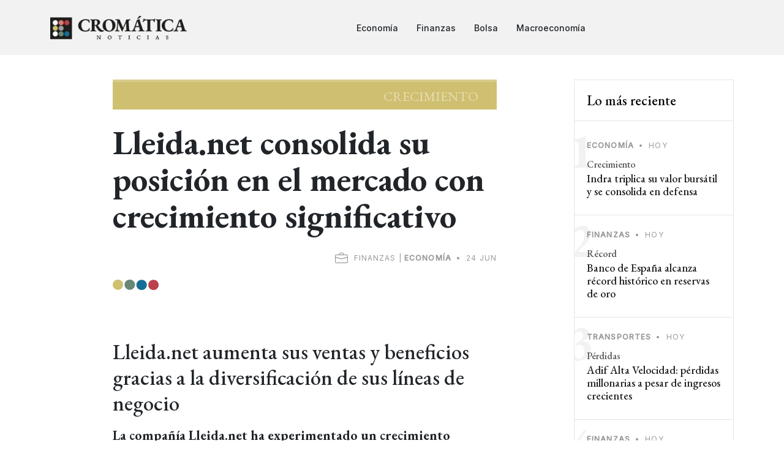

--- FILE ---
content_type: text/html; charset=utf-8
request_url: https://cromaticanoticias.com/a/20385/Lleidanet-consolida-su-posicion-en-el-mercado-con-crecimiento-significativo
body_size: 4925
content:
<!DOCTYPE html>
<html lang="es">
<head>
    <title>Lleida.net consolida su posición en el mercado con crecimiento significativo</title>
    <meta name="theme-color" content="#136f98" />
    <meta http-equiv="X-UA-Compatible" content="IE=edge,chrome=1" />
    <meta charset="utf-8" /><meta http-equiv="content-type" content="text/html; charset=utf-8" />
    <link rel="canonical" href="https://cromaticanoticias.com/a/20385/Lleidanet-consolida-su-posicion-en-el-mercado-con-crecimiento-significativo" />
    <meta name="description" content="Lleida.net ha experimentado un crecimiento significativo en ventas y beneficios durante los primeros cinco meses del año gracias a su diversificación de líneas de negocio y la implementación de un Plan Integral de Recuperación, lo que le permite consolidarse en el mercado y seguir creciendo." />        <meta name="robots" content="index,follow" /><meta http-equiv="pragma" content="cache" />
    <meta http-equiv="content-language" content="es" /><meta name="language" content="es" />
    <meta name="viewport" content="width=device-width,initial-scale=1,maximum-scale=5" />
    <link href="//cromaticanoticias.com/assets/images/logo/favicon-32x32.png" rel="icon">
    <link href="//cromaticanoticias.com/assets/images/logo/apple-touch-icon.png" rel="apple-touch-icon">
    <meta property="og:locale" content="es_ES" />
<meta property="og:type" content="website" />
<meta property="og:title" content="Lleida.net consolida su posición en el mercado con crecimiento significativo" />
<meta property="og:description" content="Lleida.net ha experimentado un crecimiento significativo en ventas y beneficios durante los primeros cinco meses del año gracias a su diversificación de líneas de negocio y la implementación de un Plan Integral de Recuperación, lo que le permite consolidarse en el mercado y seguir creciendo." />
<meta property="og:url" content="https://cromaticanoticias.com/a/20385/Lleidanet-consolida-su-posicion-en-el-mercado-con-crecimiento-significativo" />
<meta property="og:site_name" content="" />
<meta property="og:image" content="https://cromaticanoticias.com/files/tag/post20385.png" />
<meta name="twitter:card" content="summary" />
<meta name="twitter:title" content="Lleida.net consolida su posición en el mercado con crecimiento significativo" />
<meta name="twitter:description" content="Lleida.net ha experimentado un crecimiento significativo en ventas y beneficios durante los primeros cinco meses del año gracias a su diversificación de líneas de negocio y la implementación de un Plan Integral de Recuperación, lo que le permite consolidarse en el mercado y seguir creciendo." />
<meta name="twitter:image" content="https://cromaticanoticias.com/files/tag/post20385.png" />
<link rel="image_src" href="https://cromaticanoticias.com/files/tag/post20385.png" />
<script type="application/ld+json">
    {
      "@context": "https://schema.org",
      "@type": "NewsArticle",
      "headline": "Lleida.net consolida su posición en el mercado con crecimiento significativo",
      "datePublished": "2024-06-24T08:00:41+00:00"
    }
    </script>
    <link rel="alternate" type="application/rss+xml" title="RSS" href="https://cromaticanoticias.com/rss.xml">

    <link rel="preconnect" href="https://fonts.googleapis.com">
    <link rel="preconnect" href="https://fonts.gstatic.com" crossorigin>
    <link href="https://fonts.googleapis.com/css2?family=EB+Garamond:wght@400;500;700&family=Inter:wght@400;500&display=swap" rel="stylesheet">
        <link rel="stylesheet" href="//cromaticanoticias.com/site/combinescripts/v127/style.css" type="text/css" media="screen" />

        <!-- Google tag (gtag.js) -->
    <script async src="https://www.googletagmanager.com/gtag/js?id=G-06GBVJCF38"></script>
    <script>
        window.dataLayer = window.dataLayer || [];
        function gtag(){dataLayer.push(arguments);}
        gtag('js', new Date());
        gtag('config', 'G-06GBVJCF38');
    </script>
    </head>
<body>
<header id="header" class="header d-flex align-items-center fixed-top">
    <div class="container-fluid container-xl d-flex align-items-center justify-content-between">

        <a href="/" class="logo d-flex align-items-center">
            <img src="/assets/images/logo/logoheader.png" alt="Cromática Noticias">
        </a>

        <nav id="navbar" class="navbar">
            <ul>
                <li><a href="/seccion/Economia">Economía</a></li><li><a href="/seccion/Finanzas">Finanzas</a></li><li><a href="/seccion/Bolsa">Bolsa</a></li><li><a href="/seccion/Macroeconomia">Macroeconomía</a></li>                            </ul>
        </nav>

        <div class="position-relative">
            <i class="bi bi-list mobile-nav-toggle"></i>
                    </div>

    </div>

</header>

<main id="main">


<section class="single-post-content">
  <div class="container">
    <div class="row">
      <div class="col-lg-9 mb-5 post-content">
        <div class="single-post border-bottom">
          <div style="background:#CFBF71;font-size:100%; padding-top:12px;padding-bottom:10px;" class="postmini-colorbox">Crecimiento</div>
          <h1 class="mt-4 mb-4">Lleida.net consolida su posición en el mercado con crecimiento significativo</h1>
          <div style="text-align:right">
              <div class="post-meta mb-2"><i style="font-size:21px;vertical-align:middle;" class="bi bi-briefcase"></i>&nbsp; Finanzas |  <span class="date">Economía</span> <span class="mx-1">&bullet;</span> <span>24 jun</span></div>
          </div>
          <img class="" src="/assets/images/site/colorpoints.png" width="75" alt="Color a las noticias" />
          <br><br><h2>Lleida.net aumenta sus ventas y beneficios gracias a la diversificación de sus líneas de negocio</h2>

<p><strong>La compañía Lleida.net ha experimentado un crecimiento significativo en sus ventas y beneficios durante los primeros cinco meses del año, gracias a la implementación de su 'Plan Integral de Recuperación' y a la diversificación de sus líneas de negocio.</strong></p>

<p><strong>Resultados financieros positivos</strong></p>

<p>Durante el periodo comprendido entre enero y mayo de 2024, Lleida.net ha registrado unas ventas de 7,93 millones de euros, lo que representa un aumento del 9% en comparación con el mismo periodo del año anterior. Además, el margen bruto de la compañía ha ascendido a 4,22 millones de euros, superando ligeramente los datos del año anterior.</p>

<p><strong>Crecimiento en todas las áreas</strong></p>

<p>Uno de los aspectos más destacados de estos resultados es el crecimiento en todas las áreas de negocio de la empresa. En concreto, la línea de notificación electrónica certificada ha experimentado un incremento del 24%, alcanzando los 869.000 euros, mientras que la línea de SMS Wholesale ha crecido un 25%, superando los 3 millones de euros en ventas.</p>

<p><strong>Estrategia de diversificación y rentabilidad</strong></p>

<p>La implementación del 'Plan Integral de Recuperación' ha sido clave en la mejora de los resultados de la compañía. Este plan incluyó medidas como recortes de personal y filiales, así como un cambio estratégico hacia un nuevo modelo de producción. Todo ello con el objetivo de garantizar un retorno rápido a la rentabilidad y reducir la deuda financiera neta.</p>

<p><strong>Declaraciones del consejero delegado</strong></p>

<p>El consejero delegado de Lleida.net, Sisco Sapena, ha destacado la importancia de las medidas tomadas a finales del año pasado para el actual éxito de la empresa. "Hemos empezado el año 2024 muy fuertes y estos resultados son un ejemplo de que las medidas que tomamos a finales del año pasado, aunque duras, nos están permitiendo volver a ganar dinero y a aumentar el valor de la empresa", ha explicado.</p>

<p><strong>Perspectivas de futuro</strong></p>

<p>Con estos resultados positivos, Lleida.net se encuentra en una posición sólida para continuar su crecimiento y consolidarse en el mercado. La compañía ha anunciado cambios para seguir generando flujo de caja positivo a partir de principios de 2024, lo que refleja su compromiso con la rentabilidad y el crecimiento sostenido.</p>
<br>        </div>
        <div class="mt-5" style="text-align:center;text-transform: uppercase;font-size:10px;color:#CCC;"><a href="https://li.sten.to/desvanparadojas" target="_blank"><picture>
          <source media="(min-width:1400px)" srcset="/assets/images/banner/desvan-728x90-v1.jpg">
          <img src="/assets/images/banner/desvan-300x250-v1.jpg" alt="Podcast El Desván de las Paradojas" style="width:auto;" alt="Podcast El Desván de las Paradojas"loading="lazy" />
        </picture></a><br>Publicidad</div>        <div class="mt-5">
          <h3 class="aside-title">Otras noticias relacionadas</h3>
          <div class="row g-5">
              <div class="col-md-6"><div class="post-entry-1 md mb-0"><div style="background:#1B2835;" class="postmini-colorbox mb-0 thumbnail d-inline-block"></div><div style="color:#1B2835;font-size:110%;" class="postmini-colorboxtext mb-1">Rentabilidad</div><div class="post-meta"><span class="date">Economía</span> <span class="mx-1">&bullet;</span> <span>16 ene</span></div><h2 class="mb-0"><a href="/a/29150/ACS-anuncia-dividendo-atractivo-y-crecimiento-solido-en-beneficios">ACS anuncia dividendo atractivo y crecimiento sólido en beneficios</a></h2></div></div><div class="col-md-6"><div class="post-entry-1 md mb-0"><div style="background:#1B576A;" class="postmini-colorbox mb-0 thumbnail d-inline-block"></div><div style="color:#1B576A;font-size:110%;" class="postmini-colorboxtext mb-1">Éxito</div><div class="post-meta"><span class="date">Economía</span> <span class="mx-1">&bullet;</span> <span>16 ene</span></div><h2 class="mb-0"><a href="/a/29144/Adolfo-Dominguez-reduce-perdidas-y-aumenta-ventas-en-moda">Adolfo Domínguez reduce pérdidas y aumenta ventas en moda</a></h2></div></div><div class="col-md-6"><div class="post-entry-1 md mb-0"><div style="background:#223B40;" class="postmini-colorbox mb-0 thumbnail d-inline-block"></div><div style="color:#223B40;font-size:110%;" class="postmini-colorboxtext mb-1">Innovación</div><div class="post-meta"><span class="date">Economía</span> <span class="mx-1">&bullet;</span> <span>16 ene</span></div><h2 class="mb-0"><a href="/a/29141/Indra-moderniza-ticketing-de-Transport-for-London-con-gran-contrato">Indra moderniza ticketing de Transport for London con gran contrato</a></h2></div></div><div class="col-md-6"><div class="post-entry-1 md mb-0"><div style="background:#0E7A8A;" class="postmini-colorbox mb-0 thumbnail d-inline-block"></div><div style="color:#0E7A8A;font-size:110%;" class="postmini-colorboxtext mb-1">Finanzas</div><div class="post-meta"><span class="date">Economía</span> <span class="mx-1">&bullet;</span> <span>16 ene</span></div><h2 class="mb-0"><a href="/a/29140/HBX-Group-lanza-recompra-de-acciones-y-paga-dividendos">HBX Group lanza recompra de acciones y paga dividendos</a></h2></div></div>          </div>
        </div>

      </div>
      <div class="col-lg-3 mb-5">
        <div class="aside-block">

            <div class="trending">
                <h3 style="font-size:140%;">Lo más reciente</h3>
                <ul class="trending-post">
                    <li><a href="/a/29157/Indra-triplica-su-valor-bursatil-y-se-consolida-en-defensa"><div class="post-meta"><span class="date">Economía</span> <span class="mx-1">&bullet;</span> <span>Hoy</span></div><span class="number">1</span><span class="author">Crecimiento</span><h3>Indra triplica su valor bursátil y se consolida en defensa</h3></a></li><li><a href="/a/29156/Banco-de-Espaa-alcanza-record-historico-en-reservas-de-oro"><div class="post-meta"><span class="date">Finanzas</span> <span class="mx-1">&bullet;</span> <span>Hoy</span></div><span class="number">2</span><span class="author">Récord</span><h3>Banco de España alcanza récord histórico en reservas de oro</h3></a></li><li><a href="/a/29155/Adif-Alta-Velocidad-perdidas-millonarias-a-pesar-de-ingresos-crecientes"><div class="post-meta"><span class="date">Transportes</span> <span class="mx-1">&bullet;</span> <span>Hoy</span></div><span class="number">3</span><span class="author">Pérdidas</span><h3>Adif Alta Velocidad: pérdidas millonarias a pesar de ingresos crecientes</h3></a></li><li><a href="/a/29154/Eurozona-elige-nuevo-vicepresidente-del-BCE-entre-seis-candidatos"><div class="post-meta"><span class="date">Finanzas</span> <span class="mx-1">&bullet;</span> <span>Hoy</span></div><span class="number">4</span><span class="author">Elección</span><h3>Eurozona elige nuevo vicepresidente del BCE entre seis candidatos</h3></a></li><li><a href="/a/29153/Agricultura-de-conservacion-clave-para-suelo-y-seguridad-alimentaria"><div class="post-meta"><span class="date">Economía</span> <span class="mx-1">&bullet;</span> <span>17 ene</span></div><span class="number">5</span><span class="author">Sostenibilidad</span><h3>Agricultura de conservación: clave para suelo y seguridad alimentaria</h3></a></li><li><a href="/a/29152/Acuerdo-UE-Mercosur-fin-de-26-aos-de-negociaciones-comerciales"><div class="post-meta"><span class="date">Macroeconomía</span> <span class="mx-1">&bullet;</span> <span>17 ene</span></div><span class="number">6</span><span class="author">Acuerdo</span><h3>Acuerdo UE-Mercosur: fin de 26 años de negociaciones comerciales</h3></a></li><li><a href="/a/29151/Marc-Murtra-transforma-Telefonica-con-desinversiones-y-fusiones-estrategicas"><div class="post-meta"><span class="date">Economía</span> <span class="mx-1">&bullet;</span> <span>16 ene</span></div><span class="number">7</span><span class="author">Transformación</span><h3>Marc Murtra transforma Telefónica con desinversiones y fusiones estratégicas</h3></a></li>                </ul>
            </div>

            <div class="mt-5 text-center">
                <a href="https://tecnemia.com/utilidades/generador-codigos-qr/" target="_blank">
                    <img src="//cromaticanoticias.com/assets/images/banner/tecnemia-qr-vert.png" loading="lazy" alt="Tecnemia" style="max-width:262px; width:100%" />
                </a>
            </div>

        </div>
      </div>
    </div>
  </div>
</section>
</main>
<footer id="footer" class="footer">
    <div class="footer-content">
        <div class="container">
            <div class="row mb-3">
                <div class="col-lg-4">
                    <h3 class="footer-heading"><img src="/assets/images/logo/logofooter.png" alt="Cromática" loading="lazy" /></h3>
                </div>
                <div class="col-lg-8">
                    <p class="footer-slogan">Ponemos color a las noticias económicas</p>
                </div>
            </div>
                        <p class="mt-0"><a href="/p/noticiasbreves" class="footer-link-more">Noticias breves</a></p>

            <p class="mb-0 mt-5">
                Cromática Noticias es un medio de comunicación en constante evolución, dedicado a explorar nuevas formas de narrar las historias más relevantes del mundo económico y financiero. Nos comprometemos a ofrecer información precisa y veraz, manteniendo siempre el rigor que nuestros lectores merecen. Nuestro lema, "Ponemos color a las noticias", refleja nuestra filosofía de presentar la actualidad económica y financiera de manera entretenida, innovadora, y con perspectivas únicas.
            </p>
        </div>
    </div>
    <div class="footer-legal">
        <div class="container">

            <div class="row justify-content-between">
                <div class="col-md-6 text-center text-md-start mb-3 mb-md-0">
                    <div class="copyright">
                        © 2026 <strong><span>Cromática Noticias</span></strong>
                    </div>

                    <div class="credits">
                    </div>

                </div>

                <div class="col-md-6">
                                        <div class="social-links mb-3 mb-lg-0 text-center text-md-end">
                        <a href="https://twitter.com/CromaticaNews" target="_blank" class="twitter"><i class="bi bi-twitter"></i></a>
                        <a href="https://cromaticanoticias.com/rss.xml" target="_blank"><i class="bi bi-rss"></i></a>
                    </div>
                </div>

            </div>

        </div>
    </div>

</footer>

<a href="#" class="scroll-top d-flex align-items-center justify-content-center"><i class="bi bi-arrow-up-short"></i></a>

<script src="https://code.jquery.com/jquery-3.6.4.min.js" integrity="sha256-oP6HI9z1XaZNBrJURtCoUT5SUnxFr8s3BzRl+cbzUq8=" crossorigin="anonymous"></script>
<script type="text/javascript" src="//cromaticanoticias.com/site/combinescripts/v127/functions.js"></script>

<script defer src="https://static.cloudflareinsights.com/beacon.min.js/vcd15cbe7772f49c399c6a5babf22c1241717689176015" integrity="sha512-ZpsOmlRQV6y907TI0dKBHq9Md29nnaEIPlkf84rnaERnq6zvWvPUqr2ft8M1aS28oN72PdrCzSjY4U6VaAw1EQ==" data-cf-beacon='{"version":"2024.11.0","token":"cd0f159caeb34915a8f1d46654724ba2","r":1,"server_timing":{"name":{"cfCacheStatus":true,"cfEdge":true,"cfExtPri":true,"cfL4":true,"cfOrigin":true,"cfSpeedBrain":true},"location_startswith":null}}' crossorigin="anonymous"></script>
</body>
</html>

--- FILE ---
content_type: text/css;charset=UTF-8
request_url: https://cromaticanoticias.com/site/combinescripts/v127/style.css
body_size: 55799
content:
@charset "UTF-8";:root{--bs-blue:#0d6efd;--bs-indigo:#6610f2;--bs-purple:#6f42c1;--bs-pink:#d63384;--bs-red:#dc3545;--bs-orange:#fd7e14;--bs-yellow:#ffc107;--bs-green:#198754;--bs-teal:#20c997;--bs-cyan:#0dcaf0;--bs-black:#000;--bs-white:#fff;--bs-gray:#6c757d;--bs-gray-dark:#343a40;--bs-gray-100:#f8f9fa;--bs-gray-200:#e9ecef;--bs-gray-300:#dee2e6;--bs-gray-400:#ced4da;--bs-gray-500:#adb5bd;--bs-gray-600:#6c757d;--bs-gray-700:#495057;--bs-gray-800:#343a40;--bs-gray-900:#212529;--bs-primary:#0d6efd;--bs-secondary:#6c757d;--bs-success:#198754;--bs-info:#0dcaf0;--bs-warning:#ffc107;--bs-danger:#dc3545;--bs-light:#f8f9fa;--bs-dark:#212529;--bs-primary-rgb:13,110,253;--bs-secondary-rgb:108,117,125;--bs-success-rgb:25,135,84;--bs-info-rgb:13,202,240;--bs-warning-rgb:255,193,7;--bs-danger-rgb:220,53,69;--bs-light-rgb:248,249,250;--bs-dark-rgb:33,37,41;--bs-white-rgb:255,255,255;--bs-black-rgb:0,0,0;--bs-body-color-rgb:33,37,41;--bs-body-bg-rgb:255,255,255;--bs-font-sans-serif:system-ui,-apple-system,"Segoe UI",Roboto,"Helvetica Neue","Noto Sans","Liberation Sans",Arial,sans-serif,"Apple Color Emoji","Segoe UI Emoji","Segoe UI Symbol","Noto Color Emoji";--bs-font-monospace:SFMono-Regular,Menlo,Monaco,Consolas,"Liberation Mono","Courier New",monospace;--bs-gradient:linear-gradient(180deg, rgba(255, 255, 255, 0.15), rgba(255, 255, 255, 0));--bs-body-font-family:var(--bs-font-sans-serif);--bs-body-font-size:1rem;--bs-body-font-weight:400;--bs-body-line-height:1.5;--bs-body-color:#212529;--bs-body-bg:#fff;--bs-border-width:1px;--bs-border-style:solid;--bs-border-color:#dee2e6;--bs-border-color-translucent:rgba(0, 0, 0, 0.175);--bs-border-radius:0.375rem;--bs-border-radius-sm:0.25rem;--bs-border-radius-lg:0.5rem;--bs-border-radius-xl:1rem;--bs-border-radius-2xl:2rem;--bs-border-radius-pill:50rem;--bs-link-color:#0d6efd;--bs-link-hover-color:#0a58ca;--bs-code-color:#d63384;--bs-highlight-bg:#fff3cd}*,::after,::before{box-sizing:border-box}@media (prefers-reduced-motion:no-preference){:root{scroll-behavior:smooth}}body{margin:0;font-family:var(--bs-body-font-family);font-size:var(--bs-body-font-size);font-weight:var(--bs-body-font-weight);line-height:var(--bs-body-line-height);color:var(--bs-body-color);text-align:var(--bs-body-text-align);background-color:var(--bs-body-bg);-webkit-text-size-adjust:100%;-webkit-tap-highlight-color:transparent}hr{margin:1rem 0;color:inherit;border:0;border-top:1px solid;opacity:.25}.h1,.h2,.h3,.h4,.h5,.h6,h1,h2,h3,h4,h5,h6{margin-top:0;margin-bottom:.5rem;font-weight:500;line-height:1.2}.h1,h1{font-size:calc(1.375rem + 1.5vw)}@media (min-width:1200px){.h1,h1{font-size:2.5rem}}.h2,h2{font-size:calc(1.325rem + .9vw)}@media (min-width:1200px){.h2,h2{font-size:2rem}}.h3,h3{font-size:calc(1.3rem + .6vw)}@media (min-width:1200px){.h3,h3{font-size:1.75rem}}.h4,h4{font-size:calc(1.275rem + .3vw)}@media (min-width:1200px){.h4,h4{font-size:1.5rem}}.h5,h5{font-size:1.25rem}.h6,h6{font-size:1rem}p{margin-top:0;margin-bottom:1rem}abbr[title]{-webkit-text-decoration:underline dotted;text-decoration:underline dotted;cursor:help;-webkit-text-decoration-skip-ink:none;text-decoration-skip-ink:none}address{margin-bottom:1rem;font-style:normal;line-height:inherit}ol,ul{padding-left:2rem}dl,ol,ul{margin-top:0;margin-bottom:1rem}ol ol,ol ul,ul ol,ul ul{margin-bottom:0}dt{font-weight:700}dd{margin-bottom:.5rem;margin-left:0}blockquote{margin:0 0 1rem}b,strong{font-weight:bolder}.small,small{font-size:.875em}.mark,mark{padding:.1875em;background-color:var(--bs-highlight-bg)}sub,sup{position:relative;font-size:.75em;line-height:0;vertical-align:baseline}sub{bottom:-.25em}sup{top:-.5em}a{color:var(--bs-link-color);text-decoration:underline}a:hover{color:var(--bs-link-hover-color)}a:not([href]):not([class]),a:not([href]):not([class]):hover{color:inherit;text-decoration:none}code,kbd,pre,samp{font-family:var(--bs-font-monospace);font-size:1em}pre{display:block;margin-top:0;margin-bottom:1rem;overflow:auto;font-size:.875em}pre code{font-size:inherit;color:inherit;word-break:normal}code{font-size:.875em;color:var(--bs-code-color);word-wrap:break-word}a>code{color:inherit}kbd{padding:.1875rem .375rem;font-size:.875em;color:var(--bs-body-bg);background-color:var(--bs-body-color);border-radius:.25rem}kbd kbd{padding:0;font-size:1em}figure{margin:0 0 1rem}img,svg{vertical-align:middle}table{caption-side:bottom;border-collapse:collapse}caption{padding-top:.5rem;padding-bottom:.5rem;color:#6c757d;text-align:left}th{text-align:inherit;text-align:-webkit-match-parent}tbody,td,tfoot,th,thead,tr{border-color:inherit;border-style:solid;border-width:0}label{display:inline-block}button{border-radius:0}button:focus:not(:focus-visible){outline:0}button,input,optgroup,select,textarea{margin:0;font-family:inherit;font-size:inherit;line-height:inherit}button,select{text-transform:none}[role=button]{cursor:pointer}select{word-wrap:normal}select:disabled{opacity:1}[list]:not([type=date]):not([type=datetime-local]):not([type=month]):not([type=week]):not([type=time])::-webkit-calendar-picker-indicator{display:none!important}[type=button],[type=reset],[type=submit],button{-webkit-appearance:button}[type=button]:not(:disabled),[type=reset]:not(:disabled),[type=submit]:not(:disabled),button:not(:disabled){cursor:pointer}::-moz-focus-inner{padding:0;border-style:none}textarea{resize:vertical}fieldset{min-width:0;padding:0;margin:0;border:0}legend{float:left;width:100%;padding:0;margin-bottom:.5rem;font-size:calc(1.275rem + .3vw);line-height:inherit}@media (min-width:1200px){legend{font-size:1.5rem}}legend+*{clear:left}::-webkit-datetime-edit-day-field,::-webkit-datetime-edit-fields-wrapper,::-webkit-datetime-edit-hour-field,::-webkit-datetime-edit-minute,::-webkit-datetime-edit-month-field,::-webkit-datetime-edit-text,::-webkit-datetime-edit-year-field{padding:0}::-webkit-inner-spin-button{height:auto}[type=search]{outline-offset:-2px;-webkit-appearance:textfield}::-webkit-search-decoration{-webkit-appearance:none}::-webkit-color-swatch-wrapper{padding:0}::-webkit-file-upload-button{font:inherit;-webkit-appearance:button}::file-selector-button{font:inherit;-webkit-appearance:button}output{display:inline-block}iframe{border:0}summary{display:list-item;cursor:pointer}progress{vertical-align:baseline}[hidden]{display:none!important}.lead{font-size:1.25rem;font-weight:300}.display-1{font-size:calc(1.625rem + 4.5vw);font-weight:300;line-height:1.2}@media (min-width:1200px){.display-1{font-size:5rem}}.display-2{font-size:calc(1.575rem + 3.9vw);font-weight:300;line-height:1.2}@media (min-width:1200px){.display-2{font-size:4.5rem}}.display-3{font-size:calc(1.525rem + 3.3vw);font-weight:300;line-height:1.2}@media (min-width:1200px){.display-3{font-size:4rem}}.display-4{font-size:calc(1.475rem + 2.7vw);font-weight:300;line-height:1.2}@media (min-width:1200px){.display-4{font-size:3.5rem}}.display-5{font-size:calc(1.425rem + 2.1vw);font-weight:300;line-height:1.2}@media (min-width:1200px){.display-5{font-size:3rem}}.display-6{font-size:calc(1.375rem + 1.5vw);font-weight:300;line-height:1.2}@media (min-width:1200px){.display-6{font-size:2.5rem}}.list-unstyled{padding-left:0;list-style:none}.list-inline{padding-left:0;list-style:none}.list-inline-item{display:inline-block}.list-inline-item:not(:last-child){margin-right:.5rem}.initialism{font-size:.875em;text-transform:uppercase}.blockquote{margin-bottom:1rem;font-size:1.25rem}.blockquote>:last-child{margin-bottom:0}.blockquote-footer{margin-top:-1rem;margin-bottom:1rem;font-size:.875em;color:#6c757d}.blockquote-footer::before{content:"— "}.img-fluid{max-width:100%;height:auto}.img-thumbnail{padding:.25rem;background-color:#fff;border:1px solid var(--bs-border-color);border-radius:.375rem;max-width:100%;height:auto}.figure{display:inline-block}.figure-img{margin-bottom:.5rem;line-height:1}.figure-caption{font-size:.875em;color:#6c757d}.container,.container-fluid,.container-lg,.container-md,.container-sm,.container-xl,.container-xxl{--bs-gutter-x:1.5rem;--bs-gutter-y:0;width:100%;padding-right:calc(var(--bs-gutter-x) * .5);padding-left:calc(var(--bs-gutter-x) * .5);margin-right:auto;margin-left:auto}@media (min-width:576px){.container,.container-sm{max-width:540px}}@media (min-width:768px){.container,.container-md,.container-sm{max-width:720px}}@media (min-width:992px){.container,.container-lg,.container-md,.container-sm{max-width:960px}}@media (min-width:1200px){.container,.container-lg,.container-md,.container-sm,.container-xl{max-width:1140px}}@media (min-width:1400px){.container,.container-lg,.container-md,.container-sm,.container-xl,.container-xxl{max-width:1320px}}.row{--bs-gutter-x:1.5rem;--bs-gutter-y:0;display:flex;flex-wrap:wrap;margin-top:calc(-1 * var(--bs-gutter-y));margin-right:calc(-.5 * var(--bs-gutter-x));margin-left:calc(-.5 * var(--bs-gutter-x))}.row>*{flex-shrink:0;width:100%;max-width:100%;padding-right:calc(var(--bs-gutter-x) * .5);padding-left:calc(var(--bs-gutter-x) * .5);margin-top:var(--bs-gutter-y)}.col{flex:1 0 0%}.row-cols-auto>*{flex:0 0 auto;width:auto}.row-cols-1>*{flex:0 0 auto;width:100%}.row-cols-2>*{flex:0 0 auto;width:50%}.row-cols-3>*{flex:0 0 auto;width:33.3333333333%}.row-cols-4>*{flex:0 0 auto;width:25%}.row-cols-5>*{flex:0 0 auto;width:20%}.row-cols-6>*{flex:0 0 auto;width:16.6666666667%}.col-auto{flex:0 0 auto;width:auto}.col-1{flex:0 0 auto;width:8.33333333%}.col-2{flex:0 0 auto;width:16.66666667%}.col-3{flex:0 0 auto;width:25%}.col-4{flex:0 0 auto;width:33.33333333%}.col-5{flex:0 0 auto;width:41.66666667%}.col-6{flex:0 0 auto;width:50%}.col-7{flex:0 0 auto;width:58.33333333%}.col-8{flex:0 0 auto;width:66.66666667%}.col-9{flex:0 0 auto;width:75%}.col-10{flex:0 0 auto;width:83.33333333%}.col-11{flex:0 0 auto;width:91.66666667%}.col-12{flex:0 0 auto;width:100%}.offset-1{margin-left:8.33333333%}.offset-2{margin-left:16.66666667%}.offset-3{margin-left:25%}.offset-4{margin-left:33.33333333%}.offset-5{margin-left:41.66666667%}.offset-6{margin-left:50%}.offset-7{margin-left:58.33333333%}.offset-8{margin-left:66.66666667%}.offset-9{margin-left:75%}.offset-10{margin-left:83.33333333%}.offset-11{margin-left:91.66666667%}.g-0,.gx-0{--bs-gutter-x:0}.g-0,.gy-0{--bs-gutter-y:0}.g-1,.gx-1{--bs-gutter-x:0.25rem}.g-1,.gy-1{--bs-gutter-y:0.25rem}.g-2,.gx-2{--bs-gutter-x:0.5rem}.g-2,.gy-2{--bs-gutter-y:0.5rem}.g-3,.gx-3{--bs-gutter-x:1rem}.g-3,.gy-3{--bs-gutter-y:1rem}.g-4,.gx-4{--bs-gutter-x:1.5rem}.g-4,.gy-4{--bs-gutter-y:1.5rem}.g-5,.gx-5{--bs-gutter-x:3rem}.g-5,.gy-5{--bs-gutter-y:3rem}@media (min-width:576px){.col-sm{flex:1 0 0%}.row-cols-sm-auto>*{flex:0 0 auto;width:auto}.row-cols-sm-1>*{flex:0 0 auto;width:100%}.row-cols-sm-2>*{flex:0 0 auto;width:50%}.row-cols-sm-3>*{flex:0 0 auto;width:33.3333333333%}.row-cols-sm-4>*{flex:0 0 auto;width:25%}.row-cols-sm-5>*{flex:0 0 auto;width:20%}.row-cols-sm-6>*{flex:0 0 auto;width:16.6666666667%}.col-sm-auto{flex:0 0 auto;width:auto}.col-sm-1{flex:0 0 auto;width:8.33333333%}.col-sm-2{flex:0 0 auto;width:16.66666667%}.col-sm-3{flex:0 0 auto;width:25%}.col-sm-4{flex:0 0 auto;width:33.33333333%}.col-sm-5{flex:0 0 auto;width:41.66666667%}.col-sm-6{flex:0 0 auto;width:50%}.col-sm-7{flex:0 0 auto;width:58.33333333%}.col-sm-8{flex:0 0 auto;width:66.66666667%}.col-sm-9{flex:0 0 auto;width:75%}.col-sm-10{flex:0 0 auto;width:83.33333333%}.col-sm-11{flex:0 0 auto;width:91.66666667%}.col-sm-12{flex:0 0 auto;width:100%}.offset-sm-0{margin-left:0}.offset-sm-1{margin-left:8.33333333%}.offset-sm-2{margin-left:16.66666667%}.offset-sm-3{margin-left:25%}.offset-sm-4{margin-left:33.33333333%}.offset-sm-5{margin-left:41.66666667%}.offset-sm-6{margin-left:50%}.offset-sm-7{margin-left:58.33333333%}.offset-sm-8{margin-left:66.66666667%}.offset-sm-9{margin-left:75%}.offset-sm-10{margin-left:83.33333333%}.offset-sm-11{margin-left:91.66666667%}.g-sm-0,.gx-sm-0{--bs-gutter-x:0}.g-sm-0,.gy-sm-0{--bs-gutter-y:0}.g-sm-1,.gx-sm-1{--bs-gutter-x:0.25rem}.g-sm-1,.gy-sm-1{--bs-gutter-y:0.25rem}.g-sm-2,.gx-sm-2{--bs-gutter-x:0.5rem}.g-sm-2,.gy-sm-2{--bs-gutter-y:0.5rem}.g-sm-3,.gx-sm-3{--bs-gutter-x:1rem}.g-sm-3,.gy-sm-3{--bs-gutter-y:1rem}.g-sm-4,.gx-sm-4{--bs-gutter-x:1.5rem}.g-sm-4,.gy-sm-4{--bs-gutter-y:1.5rem}.g-sm-5,.gx-sm-5{--bs-gutter-x:3rem}.g-sm-5,.gy-sm-5{--bs-gutter-y:3rem}}@media (min-width:768px){.col-md{flex:1 0 0%}.row-cols-md-auto>*{flex:0 0 auto;width:auto}.row-cols-md-1>*{flex:0 0 auto;width:100%}.row-cols-md-2>*{flex:0 0 auto;width:50%}.row-cols-md-3>*{flex:0 0 auto;width:33.3333333333%}.row-cols-md-4>*{flex:0 0 auto;width:25%}.row-cols-md-5>*{flex:0 0 auto;width:20%}.row-cols-md-6>*{flex:0 0 auto;width:16.6666666667%}.col-md-auto{flex:0 0 auto;width:auto}.col-md-1{flex:0 0 auto;width:8.33333333%}.col-md-2{flex:0 0 auto;width:16.66666667%}.col-md-3{flex:0 0 auto;width:25%}.col-md-4{flex:0 0 auto;width:33.33333333%}.col-md-5{flex:0 0 auto;width:41.66666667%}.col-md-6{flex:0 0 auto;width:50%}.col-md-7{flex:0 0 auto;width:58.33333333%}.col-md-8{flex:0 0 auto;width:66.66666667%}.col-md-9{flex:0 0 auto;width:75%}.col-md-10{flex:0 0 auto;width:83.33333333%}.col-md-11{flex:0 0 auto;width:91.66666667%}.col-md-12{flex:0 0 auto;width:100%}.offset-md-0{margin-left:0}.offset-md-1{margin-left:8.33333333%}.offset-md-2{margin-left:16.66666667%}.offset-md-3{margin-left:25%}.offset-md-4{margin-left:33.33333333%}.offset-md-5{margin-left:41.66666667%}.offset-md-6{margin-left:50%}.offset-md-7{margin-left:58.33333333%}.offset-md-8{margin-left:66.66666667%}.offset-md-9{margin-left:75%}.offset-md-10{margin-left:83.33333333%}.offset-md-11{margin-left:91.66666667%}.g-md-0,.gx-md-0{--bs-gutter-x:0}.g-md-0,.gy-md-0{--bs-gutter-y:0}.g-md-1,.gx-md-1{--bs-gutter-x:0.25rem}.g-md-1,.gy-md-1{--bs-gutter-y:0.25rem}.g-md-2,.gx-md-2{--bs-gutter-x:0.5rem}.g-md-2,.gy-md-2{--bs-gutter-y:0.5rem}.g-md-3,.gx-md-3{--bs-gutter-x:1rem}.g-md-3,.gy-md-3{--bs-gutter-y:1rem}.g-md-4,.gx-md-4{--bs-gutter-x:1.5rem}.g-md-4,.gy-md-4{--bs-gutter-y:1.5rem}.g-md-5,.gx-md-5{--bs-gutter-x:3rem}.g-md-5,.gy-md-5{--bs-gutter-y:3rem}}@media (min-width:992px){.col-lg{flex:1 0 0%}.row-cols-lg-auto>*{flex:0 0 auto;width:auto}.row-cols-lg-1>*{flex:0 0 auto;width:100%}.row-cols-lg-2>*{flex:0 0 auto;width:50%}.row-cols-lg-3>*{flex:0 0 auto;width:33.3333333333%}.row-cols-lg-4>*{flex:0 0 auto;width:25%}.row-cols-lg-5>*{flex:0 0 auto;width:20%}.row-cols-lg-6>*{flex:0 0 auto;width:16.6666666667%}.col-lg-auto{flex:0 0 auto;width:auto}.col-lg-1{flex:0 0 auto;width:8.33333333%}.col-lg-2{flex:0 0 auto;width:16.66666667%}.col-lg-3{flex:0 0 auto;width:25%}.col-lg-4{flex:0 0 auto;width:33.33333333%}.col-lg-5{flex:0 0 auto;width:41.66666667%}.col-lg-6{flex:0 0 auto;width:50%}.col-lg-7{flex:0 0 auto;width:58.33333333%}.col-lg-8{flex:0 0 auto;width:66.66666667%}.col-lg-9{flex:0 0 auto;width:75%}.col-lg-10{flex:0 0 auto;width:83.33333333%}.col-lg-11{flex:0 0 auto;width:91.66666667%}.col-lg-12{flex:0 0 auto;width:100%}.offset-lg-0{margin-left:0}.offset-lg-1{margin-left:8.33333333%}.offset-lg-2{margin-left:16.66666667%}.offset-lg-3{margin-left:25%}.offset-lg-4{margin-left:33.33333333%}.offset-lg-5{margin-left:41.66666667%}.offset-lg-6{margin-left:50%}.offset-lg-7{margin-left:58.33333333%}.offset-lg-8{margin-left:66.66666667%}.offset-lg-9{margin-left:75%}.offset-lg-10{margin-left:83.33333333%}.offset-lg-11{margin-left:91.66666667%}.g-lg-0,.gx-lg-0{--bs-gutter-x:0}.g-lg-0,.gy-lg-0{--bs-gutter-y:0}.g-lg-1,.gx-lg-1{--bs-gutter-x:0.25rem}.g-lg-1,.gy-lg-1{--bs-gutter-y:0.25rem}.g-lg-2,.gx-lg-2{--bs-gutter-x:0.5rem}.g-lg-2,.gy-lg-2{--bs-gutter-y:0.5rem}.g-lg-3,.gx-lg-3{--bs-gutter-x:1rem}.g-lg-3,.gy-lg-3{--bs-gutter-y:1rem}.g-lg-4,.gx-lg-4{--bs-gutter-x:1.5rem}.g-lg-4,.gy-lg-4{--bs-gutter-y:1.5rem}.g-lg-5,.gx-lg-5{--bs-gutter-x:3rem}.g-lg-5,.gy-lg-5{--bs-gutter-y:3rem}}@media (min-width:1200px){.col-xl{flex:1 0 0%}.row-cols-xl-auto>*{flex:0 0 auto;width:auto}.row-cols-xl-1>*{flex:0 0 auto;width:100%}.row-cols-xl-2>*{flex:0 0 auto;width:50%}.row-cols-xl-3>*{flex:0 0 auto;width:33.3333333333%}.row-cols-xl-4>*{flex:0 0 auto;width:25%}.row-cols-xl-5>*{flex:0 0 auto;width:20%}.row-cols-xl-6>*{flex:0 0 auto;width:16.6666666667%}.col-xl-auto{flex:0 0 auto;width:auto}.col-xl-1{flex:0 0 auto;width:8.33333333%}.col-xl-2{flex:0 0 auto;width:16.66666667%}.col-xl-3{flex:0 0 auto;width:25%}.col-xl-4{flex:0 0 auto;width:33.33333333%}.col-xl-5{flex:0 0 auto;width:41.66666667%}.col-xl-6{flex:0 0 auto;width:50%}.col-xl-7{flex:0 0 auto;width:58.33333333%}.col-xl-8{flex:0 0 auto;width:66.66666667%}.col-xl-9{flex:0 0 auto;width:75%}.col-xl-10{flex:0 0 auto;width:83.33333333%}.col-xl-11{flex:0 0 auto;width:91.66666667%}.col-xl-12{flex:0 0 auto;width:100%}.offset-xl-0{margin-left:0}.offset-xl-1{margin-left:8.33333333%}.offset-xl-2{margin-left:16.66666667%}.offset-xl-3{margin-left:25%}.offset-xl-4{margin-left:33.33333333%}.offset-xl-5{margin-left:41.66666667%}.offset-xl-6{margin-left:50%}.offset-xl-7{margin-left:58.33333333%}.offset-xl-8{margin-left:66.66666667%}.offset-xl-9{margin-left:75%}.offset-xl-10{margin-left:83.33333333%}.offset-xl-11{margin-left:91.66666667%}.g-xl-0,.gx-xl-0{--bs-gutter-x:0}.g-xl-0,.gy-xl-0{--bs-gutter-y:0}.g-xl-1,.gx-xl-1{--bs-gutter-x:0.25rem}.g-xl-1,.gy-xl-1{--bs-gutter-y:0.25rem}.g-xl-2,.gx-xl-2{--bs-gutter-x:0.5rem}.g-xl-2,.gy-xl-2{--bs-gutter-y:0.5rem}.g-xl-3,.gx-xl-3{--bs-gutter-x:1rem}.g-xl-3,.gy-xl-3{--bs-gutter-y:1rem}.g-xl-4,.gx-xl-4{--bs-gutter-x:1.5rem}.g-xl-4,.gy-xl-4{--bs-gutter-y:1.5rem}.g-xl-5,.gx-xl-5{--bs-gutter-x:3rem}.g-xl-5,.gy-xl-5{--bs-gutter-y:3rem}}@media (min-width:1400px){.col-xxl{flex:1 0 0%}.row-cols-xxl-auto>*{flex:0 0 auto;width:auto}.row-cols-xxl-1>*{flex:0 0 auto;width:100%}.row-cols-xxl-2>*{flex:0 0 auto;width:50%}.row-cols-xxl-3>*{flex:0 0 auto;width:33.3333333333%}.row-cols-xxl-4>*{flex:0 0 auto;width:25%}.row-cols-xxl-5>*{flex:0 0 auto;width:20%}.row-cols-xxl-6>*{flex:0 0 auto;width:16.6666666667%}.col-xxl-auto{flex:0 0 auto;width:auto}.col-xxl-1{flex:0 0 auto;width:8.33333333%}.col-xxl-2{flex:0 0 auto;width:16.66666667%}.col-xxl-3{flex:0 0 auto;width:25%}.col-xxl-4{flex:0 0 auto;width:33.33333333%}.col-xxl-5{flex:0 0 auto;width:41.66666667%}.col-xxl-6{flex:0 0 auto;width:50%}.col-xxl-7{flex:0 0 auto;width:58.33333333%}.col-xxl-8{flex:0 0 auto;width:66.66666667%}.col-xxl-9{flex:0 0 auto;width:75%}.col-xxl-10{flex:0 0 auto;width:83.33333333%}.col-xxl-11{flex:0 0 auto;width:91.66666667%}.col-xxl-12{flex:0 0 auto;width:100%}.offset-xxl-0{margin-left:0}.offset-xxl-1{margin-left:8.33333333%}.offset-xxl-2{margin-left:16.66666667%}.offset-xxl-3{margin-left:25%}.offset-xxl-4{margin-left:33.33333333%}.offset-xxl-5{margin-left:41.66666667%}.offset-xxl-6{margin-left:50%}.offset-xxl-7{margin-left:58.33333333%}.offset-xxl-8{margin-left:66.66666667%}.offset-xxl-9{margin-left:75%}.offset-xxl-10{margin-left:83.33333333%}.offset-xxl-11{margin-left:91.66666667%}.g-xxl-0,.gx-xxl-0{--bs-gutter-x:0}.g-xxl-0,.gy-xxl-0{--bs-gutter-y:0}.g-xxl-1,.gx-xxl-1{--bs-gutter-x:0.25rem}.g-xxl-1,.gy-xxl-1{--bs-gutter-y:0.25rem}.g-xxl-2,.gx-xxl-2{--bs-gutter-x:0.5rem}.g-xxl-2,.gy-xxl-2{--bs-gutter-y:0.5rem}.g-xxl-3,.gx-xxl-3{--bs-gutter-x:1rem}.g-xxl-3,.gy-xxl-3{--bs-gutter-y:1rem}.g-xxl-4,.gx-xxl-4{--bs-gutter-x:1.5rem}.g-xxl-4,.gy-xxl-4{--bs-gutter-y:1.5rem}.g-xxl-5,.gx-xxl-5{--bs-gutter-x:3rem}.g-xxl-5,.gy-xxl-5{--bs-gutter-y:3rem}}.table{--bs-table-color:var(--bs-body-color);--bs-table-bg:transparent;--bs-table-border-color:var(--bs-border-color);--bs-table-accent-bg:transparent;--bs-table-striped-color:var(--bs-body-color);--bs-table-striped-bg:rgba(0, 0, 0, 0.05);--bs-table-active-color:var(--bs-body-color);--bs-table-active-bg:rgba(0, 0, 0, 0.1);--bs-table-hover-color:var(--bs-body-color);--bs-table-hover-bg:rgba(0, 0, 0, 0.075);width:100%;margin-bottom:1rem;color:var(--bs-table-color);vertical-align:top;border-color:var(--bs-table-border-color)}.table>:not(caption)>*>*{padding:.5rem .5rem;background-color:var(--bs-table-bg);border-bottom-width:1px;box-shadow:inset 0 0 0 9999px var(--bs-table-accent-bg)}.table>tbody{vertical-align:inherit}.table>thead{vertical-align:bottom}.table-group-divider{border-top:2px solid currentcolor}.caption-top{caption-side:top}.table-sm>:not(caption)>*>*{padding:.25rem .25rem}.table-bordered>:not(caption)>*{border-width:1px 0}.table-bordered>:not(caption)>*>*{border-width:0 1px}.table-borderless>:not(caption)>*>*{border-bottom-width:0}.table-borderless>:not(:first-child){border-top-width:0}.table-striped>tbody>tr:nth-of-type(odd)>*{--bs-table-accent-bg:var(--bs-table-striped-bg);color:var(--bs-table-striped-color)}.table-striped-columns>:not(caption)>tr>:nth-child(2n){--bs-table-accent-bg:var(--bs-table-striped-bg);color:var(--bs-table-striped-color)}.table-active{--bs-table-accent-bg:var(--bs-table-active-bg);color:var(--bs-table-active-color)}.table-hover>tbody>tr:hover>*{--bs-table-accent-bg:var(--bs-table-hover-bg);color:var(--bs-table-hover-color)}.table-primary{--bs-table-color:#000;--bs-table-bg:#cfe2ff;--bs-table-border-color:#bacbe6;--bs-table-striped-bg:#c5d7f2;--bs-table-striped-color:#000;--bs-table-active-bg:#bacbe6;--bs-table-active-color:#000;--bs-table-hover-bg:#bfd1ec;--bs-table-hover-color:#000;color:var(--bs-table-color);border-color:var(--bs-table-border-color)}.table-secondary{--bs-table-color:#000;--bs-table-bg:#e2e3e5;--bs-table-border-color:#cbccce;--bs-table-striped-bg:#d7d8da;--bs-table-striped-color:#000;--bs-table-active-bg:#cbccce;--bs-table-active-color:#000;--bs-table-hover-bg:#d1d2d4;--bs-table-hover-color:#000;color:var(--bs-table-color);border-color:var(--bs-table-border-color)}.table-success{--bs-table-color:#000;--bs-table-bg:#d1e7dd;--bs-table-border-color:#bcd0c7;--bs-table-striped-bg:#c7dbd2;--bs-table-striped-color:#000;--bs-table-active-bg:#bcd0c7;--bs-table-active-color:#000;--bs-table-hover-bg:#c1d6cc;--bs-table-hover-color:#000;color:var(--bs-table-color);border-color:var(--bs-table-border-color)}.table-info{--bs-table-color:#000;--bs-table-bg:#cff4fc;--bs-table-border-color:#badce3;--bs-table-striped-bg:#c5e8ef;--bs-table-striped-color:#000;--bs-table-active-bg:#badce3;--bs-table-active-color:#000;--bs-table-hover-bg:#bfe2e9;--bs-table-hover-color:#000;color:var(--bs-table-color);border-color:var(--bs-table-border-color)}.table-warning{--bs-table-color:#000;--bs-table-bg:#fff3cd;--bs-table-border-color:#e6dbb9;--bs-table-striped-bg:#f2e7c3;--bs-table-striped-color:#000;--bs-table-active-bg:#e6dbb9;--bs-table-active-color:#000;--bs-table-hover-bg:#ece1be;--bs-table-hover-color:#000;color:var(--bs-table-color);border-color:var(--bs-table-border-color)}.table-danger{--bs-table-color:#000;--bs-table-bg:#f8d7da;--bs-table-border-color:#dfc2c4;--bs-table-striped-bg:#eccccf;--bs-table-striped-color:#000;--bs-table-active-bg:#dfc2c4;--bs-table-active-color:#000;--bs-table-hover-bg:#e5c7ca;--bs-table-hover-color:#000;color:var(--bs-table-color);border-color:var(--bs-table-border-color)}.table-light{--bs-table-color:#000;--bs-table-bg:#f8f9fa;--bs-table-border-color:#dfe0e1;--bs-table-striped-bg:#ecedee;--bs-table-striped-color:#000;--bs-table-active-bg:#dfe0e1;--bs-table-active-color:#000;--bs-table-hover-bg:#e5e6e7;--bs-table-hover-color:#000;color:var(--bs-table-color);border-color:var(--bs-table-border-color)}.table-dark{--bs-table-color:#fff;--bs-table-bg:#212529;--bs-table-border-color:#373b3e;--bs-table-striped-bg:#2c3034;--bs-table-striped-color:#fff;--bs-table-active-bg:#373b3e;--bs-table-active-color:#fff;--bs-table-hover-bg:#323539;--bs-table-hover-color:#fff;color:var(--bs-table-color);border-color:var(--bs-table-border-color)}.table-responsive{overflow-x:auto;-webkit-overflow-scrolling:touch}@media (max-width:575.98px){.table-responsive-sm{overflow-x:auto;-webkit-overflow-scrolling:touch}}@media (max-width:767.98px){.table-responsive-md{overflow-x:auto;-webkit-overflow-scrolling:touch}}@media (max-width:991.98px){.table-responsive-lg{overflow-x:auto;-webkit-overflow-scrolling:touch}}@media (max-width:1199.98px){.table-responsive-xl{overflow-x:auto;-webkit-overflow-scrolling:touch}}@media (max-width:1399.98px){.table-responsive-xxl{overflow-x:auto;-webkit-overflow-scrolling:touch}}.form-label{margin-bottom:.5rem}.col-form-label{padding-top:calc(.375rem + 1px);padding-bottom:calc(.375rem + 1px);margin-bottom:0;font-size:inherit;line-height:1.5}.col-form-label-lg{padding-top:calc(.5rem + 1px);padding-bottom:calc(.5rem + 1px);font-size:1.25rem}.col-form-label-sm{padding-top:calc(.25rem + 1px);padding-bottom:calc(.25rem + 1px);font-size:.875rem}.form-text{margin-top:.25rem;font-size:.875em;color:#6c757d}.form-control{display:block;width:100%;padding:.375rem .75rem;font-size:1rem;font-weight:400;line-height:1.5;color:#212529;background-color:#fff;background-clip:padding-box;border:1px solid #ced4da;-webkit-appearance:none;-moz-appearance:none;appearance:none;border-radius:.375rem;transition:border-color .15s ease-in-out,box-shadow .15s ease-in-out}@media (prefers-reduced-motion:reduce){.form-control{transition:none}}.form-control[type=file]{overflow:hidden}.form-control[type=file]:not(:disabled):not([readonly]){cursor:pointer}.form-control:focus{color:#212529;background-color:#fff;border-color:#86b7fe;outline:0;box-shadow:0 0 0 .25rem rgba(13,110,253,.25)}.form-control::-webkit-date-and-time-value{height:1.5em}.form-control::-moz-placeholder{color:#6c757d;opacity:1}.form-control::placeholder{color:#6c757d;opacity:1}.form-control:disabled{background-color:#e9ecef;opacity:1}.form-control::-webkit-file-upload-button{padding:.375rem .75rem;margin:-.375rem -.75rem;-webkit-margin-end:.75rem;margin-inline-end:.75rem;color:#212529;background-color:#e9ecef;pointer-events:none;border-color:inherit;border-style:solid;border-width:0;border-inline-end-width:1px;border-radius:0;-webkit-transition:color .15s ease-in-out,background-color .15s ease-in-out,border-color .15s ease-in-out,box-shadow .15s ease-in-out;transition:color .15s ease-in-out,background-color .15s ease-in-out,border-color .15s ease-in-out,box-shadow .15s ease-in-out}.form-control::file-selector-button{padding:.375rem .75rem;margin:-.375rem -.75rem;-webkit-margin-end:.75rem;margin-inline-end:.75rem;color:#212529;background-color:#e9ecef;pointer-events:none;border-color:inherit;border-style:solid;border-width:0;border-inline-end-width:1px;border-radius:0;transition:color .15s ease-in-out,background-color .15s ease-in-out,border-color .15s ease-in-out,box-shadow .15s ease-in-out}@media (prefers-reduced-motion:reduce){.form-control::-webkit-file-upload-button{-webkit-transition:none;transition:none}.form-control::file-selector-button{transition:none}}.form-control:hover:not(:disabled):not([readonly])::-webkit-file-upload-button{background-color:#dde0e3}.form-control:hover:not(:disabled):not([readonly])::file-selector-button{background-color:#dde0e3}.form-control-plaintext{display:block;width:100%;padding:.375rem 0;margin-bottom:0;line-height:1.5;color:#212529;background-color:transparent;border:solid transparent;border-width:1px 0}.form-control-plaintext:focus{outline:0}.form-control-plaintext.form-control-lg,.form-control-plaintext.form-control-sm{padding-right:0;padding-left:0}.form-control-sm{min-height:calc(1.5em + .5rem + 2px);padding:.25rem .5rem;font-size:.875rem;border-radius:.25rem}.form-control-sm::-webkit-file-upload-button{padding:.25rem .5rem;margin:-.25rem -.5rem;-webkit-margin-end:.5rem;margin-inline-end:.5rem}.form-control-sm::file-selector-button{padding:.25rem .5rem;margin:-.25rem -.5rem;-webkit-margin-end:.5rem;margin-inline-end:.5rem}.form-control-lg{min-height:calc(1.5em + 1rem + 2px);padding:.5rem 1rem;font-size:1.25rem;border-radius:.5rem}.form-control-lg::-webkit-file-upload-button{padding:.5rem 1rem;margin:-.5rem -1rem;-webkit-margin-end:1rem;margin-inline-end:1rem}.form-control-lg::file-selector-button{padding:.5rem 1rem;margin:-.5rem -1rem;-webkit-margin-end:1rem;margin-inline-end:1rem}textarea.form-control{min-height:calc(1.5em + .75rem + 2px)}textarea.form-control-sm{min-height:calc(1.5em + .5rem + 2px)}textarea.form-control-lg{min-height:calc(1.5em + 1rem + 2px)}.form-control-color{width:3rem;height:calc(1.5em + .75rem + 2px);padding:.375rem}.form-control-color:not(:disabled):not([readonly]){cursor:pointer}.form-control-color::-moz-color-swatch{border:0!important;border-radius:.375rem}.form-control-color::-webkit-color-swatch{border-radius:.375rem}.form-control-color.form-control-sm{height:calc(1.5em + .5rem + 2px)}.form-control-color.form-control-lg{height:calc(1.5em + 1rem + 2px)}.form-select{display:block;width:100%;padding:.375rem 2.25rem .375rem .75rem;-moz-padding-start:calc(0.75rem - 3px);font-size:1rem;font-weight:400;line-height:1.5;color:#212529;background-color:#fff;background-image:url("data:image/svg+xml,%3csvg xmlns='http://www.w3.org/2000/svg' viewBox='0 0 16 16'%3e%3cpath fill='none' stroke='%23343a40' stroke-linecap='round' stroke-linejoin='round' stroke-width='2' d='m2 5 6 6 6-6'/%3e%3c/svg%3e");background-repeat:no-repeat;background-position:right .75rem center;background-size:16px 12px;border:1px solid #ced4da;border-radius:.375rem;transition:border-color .15s ease-in-out,box-shadow .15s ease-in-out;-webkit-appearance:none;-moz-appearance:none;appearance:none}@media (prefers-reduced-motion:reduce){.form-select{transition:none}}.form-select:focus{border-color:#86b7fe;outline:0;box-shadow:0 0 0 .25rem rgba(13,110,253,.25)}.form-select[multiple],.form-select[size]:not([size="1"]){padding-right:.75rem;background-image:none}.form-select:disabled{background-color:#e9ecef}.form-select:-moz-focusring{color:transparent;text-shadow:0 0 0 #212529}.form-select-sm{padding-top:.25rem;padding-bottom:.25rem;padding-left:.5rem;font-size:.875rem;border-radius:.25rem}.form-select-lg{padding-top:.5rem;padding-bottom:.5rem;padding-left:1rem;font-size:1.25rem;border-radius:.5rem}.form-check{display:block;min-height:1.5rem;padding-left:1.5em;margin-bottom:.125rem}.form-check .form-check-input{float:left;margin-left:-1.5em}.form-check-reverse{padding-right:1.5em;padding-left:0;text-align:right}.form-check-reverse .form-check-input{float:right;margin-right:-1.5em;margin-left:0}.form-check-input{width:1em;height:1em;margin-top:.25em;vertical-align:top;background-color:#fff;background-repeat:no-repeat;background-position:center;background-size:contain;border:1px solid rgba(0,0,0,.25);-webkit-appearance:none;-moz-appearance:none;appearance:none;-webkit-print-color-adjust:exact;color-adjust:exact;print-color-adjust:exact}.form-check-input[type=checkbox]{border-radius:.25em}.form-check-input[type=radio]{border-radius:50%}.form-check-input:active{filter:brightness(90%)}.form-check-input:focus{border-color:#86b7fe;outline:0;box-shadow:0 0 0 .25rem rgba(13,110,253,.25)}.form-check-input:checked{background-color:#0d6efd;border-color:#0d6efd}.form-check-input:checked[type=checkbox]{background-image:url("data:image/svg+xml,%3csvg xmlns='http://www.w3.org/2000/svg' viewBox='0 0 20 20'%3e%3cpath fill='none' stroke='%23fff' stroke-linecap='round' stroke-linejoin='round' stroke-width='3' d='m6 10 3 3 6-6'/%3e%3c/svg%3e")}.form-check-input:checked[type=radio]{background-image:url("data:image/svg+xml,%3csvg xmlns='http://www.w3.org/2000/svg' viewBox='-4 -4 8 8'%3e%3ccircle r='2' fill='%23fff'/%3e%3c/svg%3e")}.form-check-input[type=checkbox]:indeterminate{background-color:#0d6efd;border-color:#0d6efd;background-image:url("data:image/svg+xml,%3csvg xmlns='http://www.w3.org/2000/svg' viewBox='0 0 20 20'%3e%3cpath fill='none' stroke='%23fff' stroke-linecap='round' stroke-linejoin='round' stroke-width='3' d='M6 10h8'/%3e%3c/svg%3e")}.form-check-input:disabled{pointer-events:none;filter:none;opacity:.5}.form-check-input:disabled~.form-check-label,.form-check-input[disabled]~.form-check-label{cursor:default;opacity:.5}.form-switch{padding-left:2.5em}.form-switch .form-check-input{width:2em;margin-left:-2.5em;background-image:url("data:image/svg+xml,%3csvg xmlns='http://www.w3.org/2000/svg' viewBox='-4 -4 8 8'%3e%3ccircle r='3' fill='rgba%280, 0, 0, 0.25%29'/%3e%3c/svg%3e");background-position:left center;border-radius:2em;transition:background-position .15s ease-in-out}@media (prefers-reduced-motion:reduce){.form-switch .form-check-input{transition:none}}.form-switch .form-check-input:focus{background-image:url("data:image/svg+xml,%3csvg xmlns='http://www.w3.org/2000/svg' viewBox='-4 -4 8 8'%3e%3ccircle r='3' fill='%2386b7fe'/%3e%3c/svg%3e")}.form-switch .form-check-input:checked{background-position:right center;background-image:url("data:image/svg+xml,%3csvg xmlns='http://www.w3.org/2000/svg' viewBox='-4 -4 8 8'%3e%3ccircle r='3' fill='%23fff'/%3e%3c/svg%3e")}.form-switch.form-check-reverse{padding-right:2.5em;padding-left:0}.form-switch.form-check-reverse .form-check-input{margin-right:-2.5em;margin-left:0}.form-check-inline{display:inline-block;margin-right:1rem}.btn-check{position:absolute;clip:rect(0,0,0,0);pointer-events:none}.btn-check:disabled+.btn,.btn-check[disabled]+.btn{pointer-events:none;filter:none;opacity:.65}.form-range{width:100%;height:1.5rem;padding:0;background-color:transparent;-webkit-appearance:none;-moz-appearance:none;appearance:none}.form-range:focus{outline:0}.form-range:focus::-webkit-slider-thumb{box-shadow:0 0 0 1px #fff,0 0 0 .25rem rgba(13,110,253,.25)}.form-range:focus::-moz-range-thumb{box-shadow:0 0 0 1px #fff,0 0 0 .25rem rgba(13,110,253,.25)}.form-range::-moz-focus-outer{border:0}.form-range::-webkit-slider-thumb{width:1rem;height:1rem;margin-top:-.25rem;background-color:#0d6efd;border:0;border-radius:1rem;-webkit-transition:background-color .15s ease-in-out,border-color .15s ease-in-out,box-shadow .15s ease-in-out;transition:background-color .15s ease-in-out,border-color .15s ease-in-out,box-shadow .15s ease-in-out;-webkit-appearance:none;appearance:none}@media (prefers-reduced-motion:reduce){.form-range::-webkit-slider-thumb{-webkit-transition:none;transition:none}}.form-range::-webkit-slider-thumb:active{background-color:#b6d4fe}.form-range::-webkit-slider-runnable-track{width:100%;height:.5rem;color:transparent;cursor:pointer;background-color:#dee2e6;border-color:transparent;border-radius:1rem}.form-range::-moz-range-thumb{width:1rem;height:1rem;background-color:#0d6efd;border:0;border-radius:1rem;-moz-transition:background-color .15s ease-in-out,border-color .15s ease-in-out,box-shadow .15s ease-in-out;transition:background-color .15s ease-in-out,border-color .15s ease-in-out,box-shadow .15s ease-in-out;-moz-appearance:none;appearance:none}@media (prefers-reduced-motion:reduce){.form-range::-moz-range-thumb{-moz-transition:none;transition:none}}.form-range::-moz-range-thumb:active{background-color:#b6d4fe}.form-range::-moz-range-track{width:100%;height:.5rem;color:transparent;cursor:pointer;background-color:#dee2e6;border-color:transparent;border-radius:1rem}.form-range:disabled{pointer-events:none}.form-range:disabled::-webkit-slider-thumb{background-color:#adb5bd}.form-range:disabled::-moz-range-thumb{background-color:#adb5bd}.form-floating{position:relative}.form-floating>.form-control,.form-floating>.form-control-plaintext,.form-floating>.form-select{height:calc(3.5rem + 2px);line-height:1.25}.form-floating>label{position:absolute;top:0;left:0;width:100%;height:100%;padding:1rem .75rem;overflow:hidden;text-align:start;text-overflow:ellipsis;white-space:nowrap;pointer-events:none;border:1px solid transparent;transform-origin:0 0;transition:opacity .1s ease-in-out,transform .1s ease-in-out}@media (prefers-reduced-motion:reduce){.form-floating>label{transition:none}}.form-floating>.form-control,.form-floating>.form-control-plaintext{padding:1rem .75rem}.form-floating>.form-control-plaintext::-moz-placeholder,.form-floating>.form-control::-moz-placeholder{color:transparent}.form-floating>.form-control-plaintext::placeholder,.form-floating>.form-control::placeholder{color:transparent}.form-floating>.form-control-plaintext:not(:-moz-placeholder-shown),.form-floating>.form-control:not(:-moz-placeholder-shown){padding-top:1.625rem;padding-bottom:.625rem}.form-floating>.form-control-plaintext:focus,.form-floating>.form-control-plaintext:not(:placeholder-shown),.form-floating>.form-control:focus,.form-floating>.form-control:not(:placeholder-shown){padding-top:1.625rem;padding-bottom:.625rem}.form-floating>.form-control-plaintext:-webkit-autofill,.form-floating>.form-control:-webkit-autofill{padding-top:1.625rem;padding-bottom:.625rem}.form-floating>.form-select{padding-top:1.625rem;padding-bottom:.625rem}.form-floating>.form-control:not(:-moz-placeholder-shown)~label{opacity:.65;transform:scale(.85) translateY(-.5rem) translateX(.15rem)}.form-floating>.form-control-plaintext~label,.form-floating>.form-control:focus~label,.form-floating>.form-control:not(:placeholder-shown)~label,.form-floating>.form-select~label{opacity:.65;transform:scale(.85) translateY(-.5rem) translateX(.15rem)}.form-floating>.form-control:-webkit-autofill~label{opacity:.65;transform:scale(.85) translateY(-.5rem) translateX(.15rem)}.form-floating>.form-control-plaintext~label{border-width:1px 0}.input-group{position:relative;display:flex;flex-wrap:wrap;align-items:stretch;width:100%}.input-group>.form-control,.input-group>.form-floating,.input-group>.form-select{position:relative;flex:1 1 auto;width:1%;min-width:0}.input-group>.form-control:focus,.input-group>.form-floating:focus-within,.input-group>.form-select:focus{z-index:5}.input-group .btn{position:relative;z-index:2}.input-group .btn:focus{z-index:5}.input-group-text{display:flex;align-items:center;padding:.375rem .75rem;font-size:1rem;font-weight:400;line-height:1.5;color:#212529;text-align:center;white-space:nowrap;background-color:#e9ecef;border:1px solid #ced4da;border-radius:.375rem}.input-group-lg>.btn,.input-group-lg>.form-control,.input-group-lg>.form-select,.input-group-lg>.input-group-text{padding:.5rem 1rem;font-size:1.25rem;border-radius:.5rem}.input-group-sm>.btn,.input-group-sm>.form-control,.input-group-sm>.form-select,.input-group-sm>.input-group-text{padding:.25rem .5rem;font-size:.875rem;border-radius:.25rem}.input-group-lg>.form-select,.input-group-sm>.form-select{padding-right:3rem}.input-group:not(.has-validation)>.dropdown-toggle:nth-last-child(n+3),.input-group:not(.has-validation)>.form-floating:not(:last-child)>.form-control,.input-group:not(.has-validation)>.form-floating:not(:last-child)>.form-select,.input-group:not(.has-validation)>:not(:last-child):not(.dropdown-toggle):not(.dropdown-menu):not(.form-floating){border-top-right-radius:0;border-bottom-right-radius:0}.input-group.has-validation>.dropdown-toggle:nth-last-child(n+4),.input-group.has-validation>.form-floating:nth-last-child(n+3)>.form-control,.input-group.has-validation>.form-floating:nth-last-child(n+3)>.form-select,.input-group.has-validation>:nth-last-child(n+3):not(.dropdown-toggle):not(.dropdown-menu):not(.form-floating){border-top-right-radius:0;border-bottom-right-radius:0}.input-group>:not(:first-child):not(.dropdown-menu):not(.valid-tooltip):not(.valid-feedback):not(.invalid-tooltip):not(.invalid-feedback){margin-left:-1px;border-top-left-radius:0;border-bottom-left-radius:0}.input-group>.form-floating:not(:first-child)>.form-control,.input-group>.form-floating:not(:first-child)>.form-select{border-top-left-radius:0;border-bottom-left-radius:0}.valid-feedback{display:none;width:100%;margin-top:.25rem;font-size:.875em;color:#198754}.valid-tooltip{position:absolute;top:100%;z-index:5;display:none;max-width:100%;padding:.25rem .5rem;margin-top:.1rem;font-size:.875rem;color:#fff;background-color:rgba(25,135,84,.9);border-radius:.375rem}.is-valid~.valid-feedback,.is-valid~.valid-tooltip,.was-validated :valid~.valid-feedback,.was-validated :valid~.valid-tooltip{display:block}.form-control.is-valid,.was-validated .form-control:valid{border-color:#198754;padding-right:calc(1.5em + .75rem);background-image:url("data:image/svg+xml,%3csvg xmlns='http://www.w3.org/2000/svg' viewBox='0 0 8 8'%3e%3cpath fill='%23198754' d='M2.3 6.73.6 4.53c-.4-1.04.46-1.4 1.1-.8l1.1 1.4 3.4-3.8c.6-.63 1.6-.27 1.2.7l-4 4.6c-.43.5-.8.4-1.1.1z'/%3e%3c/svg%3e");background-repeat:no-repeat;background-position:right calc(.375em + .1875rem) center;background-size:calc(.75em + .375rem) calc(.75em + .375rem)}.form-control.is-valid:focus,.was-validated .form-control:valid:focus{border-color:#198754;box-shadow:0 0 0 .25rem rgba(25,135,84,.25)}.was-validated textarea.form-control:valid,textarea.form-control.is-valid{padding-right:calc(1.5em + .75rem);background-position:top calc(.375em + .1875rem) right calc(.375em + .1875rem)}.form-select.is-valid,.was-validated .form-select:valid{border-color:#198754}.form-select.is-valid:not([multiple]):not([size]),.form-select.is-valid:not([multiple])[size="1"],.was-validated .form-select:valid:not([multiple]):not([size]),.was-validated .form-select:valid:not([multiple])[size="1"]{padding-right:4.125rem;background-image:url("data:image/svg+xml,%3csvg xmlns='http://www.w3.org/2000/svg' viewBox='0 0 16 16'%3e%3cpath fill='none' stroke='%23343a40' stroke-linecap='round' stroke-linejoin='round' stroke-width='2' d='m2 5 6 6 6-6'/%3e%3c/svg%3e"),url("data:image/svg+xml,%3csvg xmlns='http://www.w3.org/2000/svg' viewBox='0 0 8 8'%3e%3cpath fill='%23198754' d='M2.3 6.73.6 4.53c-.4-1.04.46-1.4 1.1-.8l1.1 1.4 3.4-3.8c.6-.63 1.6-.27 1.2.7l-4 4.6c-.43.5-.8.4-1.1.1z'/%3e%3c/svg%3e");background-position:right .75rem center,center right 2.25rem;background-size:16px 12px,calc(.75em + .375rem) calc(.75em + .375rem)}.form-select.is-valid:focus,.was-validated .form-select:valid:focus{border-color:#198754;box-shadow:0 0 0 .25rem rgba(25,135,84,.25)}.form-control-color.is-valid,.was-validated .form-control-color:valid{width:calc(3rem + calc(1.5em + .75rem))}.form-check-input.is-valid,.was-validated .form-check-input:valid{border-color:#198754}.form-check-input.is-valid:checked,.was-validated .form-check-input:valid:checked{background-color:#198754}.form-check-input.is-valid:focus,.was-validated .form-check-input:valid:focus{box-shadow:0 0 0 .25rem rgba(25,135,84,.25)}.form-check-input.is-valid~.form-check-label,.was-validated .form-check-input:valid~.form-check-label{color:#198754}.form-check-inline .form-check-input~.valid-feedback{margin-left:.5em}.input-group>.form-control:not(:focus).is-valid,.input-group>.form-floating:not(:focus-within).is-valid,.input-group>.form-select:not(:focus).is-valid,.was-validated .input-group>.form-control:not(:focus):valid,.was-validated .input-group>.form-floating:not(:focus-within):valid,.was-validated .input-group>.form-select:not(:focus):valid{z-index:3}.invalid-feedback{display:none;width:100%;margin-top:.25rem;font-size:.875em;color:#dc3545}.invalid-tooltip{position:absolute;top:100%;z-index:5;display:none;max-width:100%;padding:.25rem .5rem;margin-top:.1rem;font-size:.875rem;color:#fff;background-color:rgba(220,53,69,.9);border-radius:.375rem}.is-invalid~.invalid-feedback,.is-invalid~.invalid-tooltip,.was-validated :invalid~.invalid-feedback,.was-validated :invalid~.invalid-tooltip{display:block}.form-control.is-invalid,.was-validated .form-control:invalid{border-color:#dc3545;padding-right:calc(1.5em + .75rem);background-image:url("data:image/svg+xml,%3csvg xmlns='http://www.w3.org/2000/svg' viewBox='0 0 12 12' width='12' height='12' fill='none' stroke='%23dc3545'%3e%3ccircle cx='6' cy='6' r='4.5'/%3e%3cpath stroke-linejoin='round' d='M5.8 3.6h.4L6 6.5z'/%3e%3ccircle cx='6' cy='8.2' r='.6' fill='%23dc3545' stroke='none'/%3e%3c/svg%3e");background-repeat:no-repeat;background-position:right calc(.375em + .1875rem) center;background-size:calc(.75em + .375rem) calc(.75em + .375rem)}.form-control.is-invalid:focus,.was-validated .form-control:invalid:focus{border-color:#dc3545;box-shadow:0 0 0 .25rem rgba(220,53,69,.25)}.was-validated textarea.form-control:invalid,textarea.form-control.is-invalid{padding-right:calc(1.5em + .75rem);background-position:top calc(.375em + .1875rem) right calc(.375em + .1875rem)}.form-select.is-invalid,.was-validated .form-select:invalid{border-color:#dc3545}.form-select.is-invalid:not([multiple]):not([size]),.form-select.is-invalid:not([multiple])[size="1"],.was-validated .form-select:invalid:not([multiple]):not([size]),.was-validated .form-select:invalid:not([multiple])[size="1"]{padding-right:4.125rem;background-image:url("data:image/svg+xml,%3csvg xmlns='http://www.w3.org/2000/svg' viewBox='0 0 16 16'%3e%3cpath fill='none' stroke='%23343a40' stroke-linecap='round' stroke-linejoin='round' stroke-width='2' d='m2 5 6 6 6-6'/%3e%3c/svg%3e"),url("data:image/svg+xml,%3csvg xmlns='http://www.w3.org/2000/svg' viewBox='0 0 12 12' width='12' height='12' fill='none' stroke='%23dc3545'%3e%3ccircle cx='6' cy='6' r='4.5'/%3e%3cpath stroke-linejoin='round' d='M5.8 3.6h.4L6 6.5z'/%3e%3ccircle cx='6' cy='8.2' r='.6' fill='%23dc3545' stroke='none'/%3e%3c/svg%3e");background-position:right .75rem center,center right 2.25rem;background-size:16px 12px,calc(.75em + .375rem) calc(.75em + .375rem)}.form-select.is-invalid:focus,.was-validated .form-select:invalid:focus{border-color:#dc3545;box-shadow:0 0 0 .25rem rgba(220,53,69,.25)}.form-control-color.is-invalid,.was-validated .form-control-color:invalid{width:calc(3rem + calc(1.5em + .75rem))}.form-check-input.is-invalid,.was-validated .form-check-input:invalid{border-color:#dc3545}.form-check-input.is-invalid:checked,.was-validated .form-check-input:invalid:checked{background-color:#dc3545}.form-check-input.is-invalid:focus,.was-validated .form-check-input:invalid:focus{box-shadow:0 0 0 .25rem rgba(220,53,69,.25)}.form-check-input.is-invalid~.form-check-label,.was-validated .form-check-input:invalid~.form-check-label{color:#dc3545}.form-check-inline .form-check-input~.invalid-feedback{margin-left:.5em}.input-group>.form-control:not(:focus).is-invalid,.input-group>.form-floating:not(:focus-within).is-invalid,.input-group>.form-select:not(:focus).is-invalid,.was-validated .input-group>.form-control:not(:focus):invalid,.was-validated .input-group>.form-floating:not(:focus-within):invalid,.was-validated .input-group>.form-select:not(:focus):invalid{z-index:4}.btn{--bs-btn-padding-x:0.75rem;--bs-btn-padding-y:0.375rem;--bs-btn-font-family: ;--bs-btn-font-size:1rem;--bs-btn-font-weight:400;--bs-btn-line-height:1.5;--bs-btn-color:#212529;--bs-btn-bg:transparent;--bs-btn-border-width:1px;--bs-btn-border-color:transparent;--bs-btn-border-radius:0.375rem;--bs-btn-hover-border-color:transparent;--bs-btn-box-shadow:inset 0 1px 0 rgba(255, 255, 255, 0.15),0 1px 1px rgba(0, 0, 0, 0.075);--bs-btn-disabled-opacity:0.65;--bs-btn-focus-box-shadow:0 0 0 0.25rem rgba(var(--bs-btn-focus-shadow-rgb), .5);display:inline-block;padding:var(--bs-btn-padding-y) var(--bs-btn-padding-x);font-family:var(--bs-btn-font-family);font-size:var(--bs-btn-font-size);font-weight:var(--bs-btn-font-weight);line-height:var(--bs-btn-line-height);color:var(--bs-btn-color);text-align:center;text-decoration:none;vertical-align:middle;cursor:pointer;-webkit-user-select:none;-moz-user-select:none;user-select:none;border:var(--bs-btn-border-width) solid var(--bs-btn-border-color);border-radius:var(--bs-btn-border-radius);background-color:var(--bs-btn-bg);transition:color .15s ease-in-out,background-color .15s ease-in-out,border-color .15s ease-in-out,box-shadow .15s ease-in-out}@media (prefers-reduced-motion:reduce){.btn{transition:none}}.btn:hover{color:var(--bs-btn-hover-color);background-color:var(--bs-btn-hover-bg);border-color:var(--bs-btn-hover-border-color)}.btn-check+.btn:hover{color:var(--bs-btn-color);background-color:var(--bs-btn-bg);border-color:var(--bs-btn-border-color)}.btn:focus-visible{color:var(--bs-btn-hover-color);background-color:var(--bs-btn-hover-bg);border-color:var(--bs-btn-hover-border-color);outline:0;box-shadow:var(--bs-btn-focus-box-shadow)}.btn-check:focus-visible+.btn{border-color:var(--bs-btn-hover-border-color);outline:0;box-shadow:var(--bs-btn-focus-box-shadow)}.btn-check:checked+.btn,.btn.active,.btn.show,.btn:first-child:active,:not(.btn-check)+.btn:active{color:var(--bs-btn-active-color);background-color:var(--bs-btn-active-bg);border-color:var(--bs-btn-active-border-color)}.btn-check:checked+.btn:focus-visible,.btn.active:focus-visible,.btn.show:focus-visible,.btn:first-child:active:focus-visible,:not(.btn-check)+.btn:active:focus-visible{box-shadow:var(--bs-btn-focus-box-shadow)}.btn.disabled,.btn:disabled,fieldset:disabled .btn{color:var(--bs-btn-disabled-color);pointer-events:none;background-color:var(--bs-btn-disabled-bg);border-color:var(--bs-btn-disabled-border-color);opacity:var(--bs-btn-disabled-opacity)}.btn-primary{--bs-btn-color:#fff;--bs-btn-bg:#0d6efd;--bs-btn-border-color:#0d6efd;--bs-btn-hover-color:#fff;--bs-btn-hover-bg:#0b5ed7;--bs-btn-hover-border-color:#0a58ca;--bs-btn-focus-shadow-rgb:49,132,253;--bs-btn-active-color:#fff;--bs-btn-active-bg:#0a58ca;--bs-btn-active-border-color:#0a53be;--bs-btn-active-shadow:inset 0 3px 5px rgba(0, 0, 0, 0.125);--bs-btn-disabled-color:#fff;--bs-btn-disabled-bg:#0d6efd;--bs-btn-disabled-border-color:#0d6efd}.btn-secondary{--bs-btn-color:#fff;--bs-btn-bg:#6c757d;--bs-btn-border-color:#6c757d;--bs-btn-hover-color:#fff;--bs-btn-hover-bg:#5c636a;--bs-btn-hover-border-color:#565e64;--bs-btn-focus-shadow-rgb:130,138,145;--bs-btn-active-color:#fff;--bs-btn-active-bg:#565e64;--bs-btn-active-border-color:#51585e;--bs-btn-active-shadow:inset 0 3px 5px rgba(0, 0, 0, 0.125);--bs-btn-disabled-color:#fff;--bs-btn-disabled-bg:#6c757d;--bs-btn-disabled-border-color:#6c757d}.btn-success{--bs-btn-color:#fff;--bs-btn-bg:#198754;--bs-btn-border-color:#198754;--bs-btn-hover-color:#fff;--bs-btn-hover-bg:#157347;--bs-btn-hover-border-color:#146c43;--bs-btn-focus-shadow-rgb:60,153,110;--bs-btn-active-color:#fff;--bs-btn-active-bg:#146c43;--bs-btn-active-border-color:#13653f;--bs-btn-active-shadow:inset 0 3px 5px rgba(0, 0, 0, 0.125);--bs-btn-disabled-color:#fff;--bs-btn-disabled-bg:#198754;--bs-btn-disabled-border-color:#198754}.btn-info{--bs-btn-color:#000;--bs-btn-bg:#0dcaf0;--bs-btn-border-color:#0dcaf0;--bs-btn-hover-color:#000;--bs-btn-hover-bg:#31d2f2;--bs-btn-hover-border-color:#25cff2;--bs-btn-focus-shadow-rgb:11,172,204;--bs-btn-active-color:#000;--bs-btn-active-bg:#3dd5f3;--bs-btn-active-border-color:#25cff2;--bs-btn-active-shadow:inset 0 3px 5px rgba(0, 0, 0, 0.125);--bs-btn-disabled-color:#000;--bs-btn-disabled-bg:#0dcaf0;--bs-btn-disabled-border-color:#0dcaf0}.btn-warning{--bs-btn-color:#000;--bs-btn-bg:#ffc107;--bs-btn-border-color:#ffc107;--bs-btn-hover-color:#000;--bs-btn-hover-bg:#ffca2c;--bs-btn-hover-border-color:#ffc720;--bs-btn-focus-shadow-rgb:217,164,6;--bs-btn-active-color:#000;--bs-btn-active-bg:#ffcd39;--bs-btn-active-border-color:#ffc720;--bs-btn-active-shadow:inset 0 3px 5px rgba(0, 0, 0, 0.125);--bs-btn-disabled-color:#000;--bs-btn-disabled-bg:#ffc107;--bs-btn-disabled-border-color:#ffc107}.btn-danger{--bs-btn-color:#fff;--bs-btn-bg:#dc3545;--bs-btn-border-color:#dc3545;--bs-btn-hover-color:#fff;--bs-btn-hover-bg:#bb2d3b;--bs-btn-hover-border-color:#b02a37;--bs-btn-focus-shadow-rgb:225,83,97;--bs-btn-active-color:#fff;--bs-btn-active-bg:#b02a37;--bs-btn-active-border-color:#a52834;--bs-btn-active-shadow:inset 0 3px 5px rgba(0, 0, 0, 0.125);--bs-btn-disabled-color:#fff;--bs-btn-disabled-bg:#dc3545;--bs-btn-disabled-border-color:#dc3545}.btn-light{--bs-btn-color:#000;--bs-btn-bg:#f8f9fa;--bs-btn-border-color:#f8f9fa;--bs-btn-hover-color:#000;--bs-btn-hover-bg:#d3d4d5;--bs-btn-hover-border-color:#c6c7c8;--bs-btn-focus-shadow-rgb:211,212,213;--bs-btn-active-color:#000;--bs-btn-active-bg:#c6c7c8;--bs-btn-active-border-color:#babbbc;--bs-btn-active-shadow:inset 0 3px 5px rgba(0, 0, 0, 0.125);--bs-btn-disabled-color:#000;--bs-btn-disabled-bg:#f8f9fa;--bs-btn-disabled-border-color:#f8f9fa}.btn-dark{--bs-btn-color:#fff;--bs-btn-bg:#212529;--bs-btn-border-color:#212529;--bs-btn-hover-color:#fff;--bs-btn-hover-bg:#424649;--bs-btn-hover-border-color:#373b3e;--bs-btn-focus-shadow-rgb:66,70,73;--bs-btn-active-color:#fff;--bs-btn-active-bg:#4d5154;--bs-btn-active-border-color:#373b3e;--bs-btn-active-shadow:inset 0 3px 5px rgba(0, 0, 0, 0.125);--bs-btn-disabled-color:#fff;--bs-btn-disabled-bg:#212529;--bs-btn-disabled-border-color:#212529}.btn-outline-primary{--bs-btn-color:#0d6efd;--bs-btn-border-color:#0d6efd;--bs-btn-hover-color:#fff;--bs-btn-hover-bg:#0d6efd;--bs-btn-hover-border-color:#0d6efd;--bs-btn-focus-shadow-rgb:13,110,253;--bs-btn-active-color:#fff;--bs-btn-active-bg:#0d6efd;--bs-btn-active-border-color:#0d6efd;--bs-btn-active-shadow:inset 0 3px 5px rgba(0, 0, 0, 0.125);--bs-btn-disabled-color:#0d6efd;--bs-btn-disabled-bg:transparent;--bs-btn-disabled-border-color:#0d6efd;--bs-gradient:none}.btn-outline-secondary{--bs-btn-color:#6c757d;--bs-btn-border-color:#6c757d;--bs-btn-hover-color:#fff;--bs-btn-hover-bg:#6c757d;--bs-btn-hover-border-color:#6c757d;--bs-btn-focus-shadow-rgb:108,117,125;--bs-btn-active-color:#fff;--bs-btn-active-bg:#6c757d;--bs-btn-active-border-color:#6c757d;--bs-btn-active-shadow:inset 0 3px 5px rgba(0, 0, 0, 0.125);--bs-btn-disabled-color:#6c757d;--bs-btn-disabled-bg:transparent;--bs-btn-disabled-border-color:#6c757d;--bs-gradient:none}.btn-outline-success{--bs-btn-color:#198754;--bs-btn-border-color:#198754;--bs-btn-hover-color:#fff;--bs-btn-hover-bg:#198754;--bs-btn-hover-border-color:#198754;--bs-btn-focus-shadow-rgb:25,135,84;--bs-btn-active-color:#fff;--bs-btn-active-bg:#198754;--bs-btn-active-border-color:#198754;--bs-btn-active-shadow:inset 0 3px 5px rgba(0, 0, 0, 0.125);--bs-btn-disabled-color:#198754;--bs-btn-disabled-bg:transparent;--bs-btn-disabled-border-color:#198754;--bs-gradient:none}.btn-outline-info{--bs-btn-color:#0dcaf0;--bs-btn-border-color:#0dcaf0;--bs-btn-hover-color:#000;--bs-btn-hover-bg:#0dcaf0;--bs-btn-hover-border-color:#0dcaf0;--bs-btn-focus-shadow-rgb:13,202,240;--bs-btn-active-color:#000;--bs-btn-active-bg:#0dcaf0;--bs-btn-active-border-color:#0dcaf0;--bs-btn-active-shadow:inset 0 3px 5px rgba(0, 0, 0, 0.125);--bs-btn-disabled-color:#0dcaf0;--bs-btn-disabled-bg:transparent;--bs-btn-disabled-border-color:#0dcaf0;--bs-gradient:none}.btn-outline-warning{--bs-btn-color:#ffc107;--bs-btn-border-color:#ffc107;--bs-btn-hover-color:#000;--bs-btn-hover-bg:#ffc107;--bs-btn-hover-border-color:#ffc107;--bs-btn-focus-shadow-rgb:255,193,7;--bs-btn-active-color:#000;--bs-btn-active-bg:#ffc107;--bs-btn-active-border-color:#ffc107;--bs-btn-active-shadow:inset 0 3px 5px rgba(0, 0, 0, 0.125);--bs-btn-disabled-color:#ffc107;--bs-btn-disabled-bg:transparent;--bs-btn-disabled-border-color:#ffc107;--bs-gradient:none}.btn-outline-danger{--bs-btn-color:#dc3545;--bs-btn-border-color:#dc3545;--bs-btn-hover-color:#fff;--bs-btn-hover-bg:#dc3545;--bs-btn-hover-border-color:#dc3545;--bs-btn-focus-shadow-rgb:220,53,69;--bs-btn-active-color:#fff;--bs-btn-active-bg:#dc3545;--bs-btn-active-border-color:#dc3545;--bs-btn-active-shadow:inset 0 3px 5px rgba(0, 0, 0, 0.125);--bs-btn-disabled-color:#dc3545;--bs-btn-disabled-bg:transparent;--bs-btn-disabled-border-color:#dc3545;--bs-gradient:none}.btn-outline-light{--bs-btn-color:#f8f9fa;--bs-btn-border-color:#f8f9fa;--bs-btn-hover-color:#000;--bs-btn-hover-bg:#f8f9fa;--bs-btn-hover-border-color:#f8f9fa;--bs-btn-focus-shadow-rgb:248,249,250;--bs-btn-active-color:#000;--bs-btn-active-bg:#f8f9fa;--bs-btn-active-border-color:#f8f9fa;--bs-btn-active-shadow:inset 0 3px 5px rgba(0, 0, 0, 0.125);--bs-btn-disabled-color:#f8f9fa;--bs-btn-disabled-bg:transparent;--bs-btn-disabled-border-color:#f8f9fa;--bs-gradient:none}.btn-outline-dark{--bs-btn-color:#212529;--bs-btn-border-color:#212529;--bs-btn-hover-color:#fff;--bs-btn-hover-bg:#212529;--bs-btn-hover-border-color:#212529;--bs-btn-focus-shadow-rgb:33,37,41;--bs-btn-active-color:#fff;--bs-btn-active-bg:#212529;--bs-btn-active-border-color:#212529;--bs-btn-active-shadow:inset 0 3px 5px rgba(0, 0, 0, 0.125);--bs-btn-disabled-color:#212529;--bs-btn-disabled-bg:transparent;--bs-btn-disabled-border-color:#212529;--bs-gradient:none}.btn-link{--bs-btn-font-weight:400;--bs-btn-color:var(--bs-link-color);--bs-btn-bg:transparent;--bs-btn-border-color:transparent;--bs-btn-hover-color:var(--bs-link-hover-color);--bs-btn-hover-border-color:transparent;--bs-btn-active-color:var(--bs-link-hover-color);--bs-btn-active-border-color:transparent;--bs-btn-disabled-color:#6c757d;--bs-btn-disabled-border-color:transparent;--bs-btn-box-shadow:none;--bs-btn-focus-shadow-rgb:49,132,253;text-decoration:underline}.btn-link:focus-visible{color:var(--bs-btn-color)}.btn-link:hover{color:var(--bs-btn-hover-color)}.btn-group-lg>.btn,.btn-lg{--bs-btn-padding-y:0.5rem;--bs-btn-padding-x:1rem;--bs-btn-font-size:1.25rem;--bs-btn-border-radius:0.5rem}.btn-group-sm>.btn,.btn-sm{--bs-btn-padding-y:0.25rem;--bs-btn-padding-x:0.5rem;--bs-btn-font-size:0.875rem;--bs-btn-border-radius:0.25rem}.fade{transition:opacity .15s linear}@media (prefers-reduced-motion:reduce){.fade{transition:none}}.fade:not(.show){opacity:0}.collapse:not(.show){display:none}.collapsing{height:0;overflow:hidden;transition:height .35s ease}@media (prefers-reduced-motion:reduce){.collapsing{transition:none}}.collapsing.collapse-horizontal{width:0;height:auto;transition:width .35s ease}@media (prefers-reduced-motion:reduce){.collapsing.collapse-horizontal{transition:none}}.dropdown,.dropdown-center,.dropend,.dropstart,.dropup,.dropup-center{position:relative}.dropdown-toggle{white-space:nowrap}.dropdown-toggle::after{display:inline-block;margin-left:.255em;vertical-align:.255em;content:"";border-top:.3em solid;border-right:.3em solid transparent;border-bottom:0;border-left:.3em solid transparent}.dropdown-toggle:empty::after{margin-left:0}.dropdown-menu{--bs-dropdown-zindex:1000;--bs-dropdown-min-width:10rem;--bs-dropdown-padding-x:0;--bs-dropdown-padding-y:0.5rem;--bs-dropdown-spacer:0.125rem;--bs-dropdown-font-size:1rem;--bs-dropdown-color:#212529;--bs-dropdown-bg:#fff;--bs-dropdown-border-color:var(--bs-border-color-translucent);--bs-dropdown-border-radius:0.375rem;--bs-dropdown-border-width:1px;--bs-dropdown-inner-border-radius:calc(0.375rem - 1px);--bs-dropdown-divider-bg:var(--bs-border-color-translucent);--bs-dropdown-divider-margin-y:0.5rem;--bs-dropdown-box-shadow:0 0.5rem 1rem rgba(0, 0, 0, 0.15);--bs-dropdown-link-color:#212529;--bs-dropdown-link-hover-color:#1e2125;--bs-dropdown-link-hover-bg:#e9ecef;--bs-dropdown-link-active-color:#fff;--bs-dropdown-link-active-bg:#0d6efd;--bs-dropdown-link-disabled-color:#adb5bd;--bs-dropdown-item-padding-x:1rem;--bs-dropdown-item-padding-y:0.25rem;--bs-dropdown-header-color:#6c757d;--bs-dropdown-header-padding-x:1rem;--bs-dropdown-header-padding-y:0.5rem;position:absolute;z-index:var(--bs-dropdown-zindex);display:none;min-width:var(--bs-dropdown-min-width);padding:var(--bs-dropdown-padding-y) var(--bs-dropdown-padding-x);margin:0;font-size:var(--bs-dropdown-font-size);color:var(--bs-dropdown-color);text-align:left;list-style:none;background-color:var(--bs-dropdown-bg);background-clip:padding-box;border:var(--bs-dropdown-border-width) solid var(--bs-dropdown-border-color);border-radius:var(--bs-dropdown-border-radius)}.dropdown-menu[data-bs-popper]{top:100%;left:0;margin-top:var(--bs-dropdown-spacer)}.dropdown-menu-start{--bs-position:start}.dropdown-menu-start[data-bs-popper]{right:auto;left:0}.dropdown-menu-end{--bs-position:end}.dropdown-menu-end[data-bs-popper]{right:0;left:auto}@media (min-width:576px){.dropdown-menu-sm-start{--bs-position:start}.dropdown-menu-sm-start[data-bs-popper]{right:auto;left:0}.dropdown-menu-sm-end{--bs-position:end}.dropdown-menu-sm-end[data-bs-popper]{right:0;left:auto}}@media (min-width:768px){.dropdown-menu-md-start{--bs-position:start}.dropdown-menu-md-start[data-bs-popper]{right:auto;left:0}.dropdown-menu-md-end{--bs-position:end}.dropdown-menu-md-end[data-bs-popper]{right:0;left:auto}}@media (min-width:992px){.dropdown-menu-lg-start{--bs-position:start}.dropdown-menu-lg-start[data-bs-popper]{right:auto;left:0}.dropdown-menu-lg-end{--bs-position:end}.dropdown-menu-lg-end[data-bs-popper]{right:0;left:auto}}@media (min-width:1200px){.dropdown-menu-xl-start{--bs-position:start}.dropdown-menu-xl-start[data-bs-popper]{right:auto;left:0}.dropdown-menu-xl-end{--bs-position:end}.dropdown-menu-xl-end[data-bs-popper]{right:0;left:auto}}@media (min-width:1400px){.dropdown-menu-xxl-start{--bs-position:start}.dropdown-menu-xxl-start[data-bs-popper]{right:auto;left:0}.dropdown-menu-xxl-end{--bs-position:end}.dropdown-menu-xxl-end[data-bs-popper]{right:0;left:auto}}.dropup .dropdown-menu[data-bs-popper]{top:auto;bottom:100%;margin-top:0;margin-bottom:var(--bs-dropdown-spacer)}.dropup .dropdown-toggle::after{display:inline-block;margin-left:.255em;vertical-align:.255em;content:"";border-top:0;border-right:.3em solid transparent;border-bottom:.3em solid;border-left:.3em solid transparent}.dropup .dropdown-toggle:empty::after{margin-left:0}.dropend .dropdown-menu[data-bs-popper]{top:0;right:auto;left:100%;margin-top:0;margin-left:var(--bs-dropdown-spacer)}.dropend .dropdown-toggle::after{display:inline-block;margin-left:.255em;vertical-align:.255em;content:"";border-top:.3em solid transparent;border-right:0;border-bottom:.3em solid transparent;border-left:.3em solid}.dropend .dropdown-toggle:empty::after{margin-left:0}.dropend .dropdown-toggle::after{vertical-align:0}.dropstart .dropdown-menu[data-bs-popper]{top:0;right:100%;left:auto;margin-top:0;margin-right:var(--bs-dropdown-spacer)}.dropstart .dropdown-toggle::after{display:inline-block;margin-left:.255em;vertical-align:.255em;content:""}.dropstart .dropdown-toggle::after{display:none}.dropstart .dropdown-toggle::before{display:inline-block;margin-right:.255em;vertical-align:.255em;content:"";border-top:.3em solid transparent;border-right:.3em solid;border-bottom:.3em solid transparent}.dropstart .dropdown-toggle:empty::after{margin-left:0}.dropstart .dropdown-toggle::before{vertical-align:0}.dropdown-divider{height:0;margin:var(--bs-dropdown-divider-margin-y) 0;overflow:hidden;border-top:1px solid var(--bs-dropdown-divider-bg);opacity:1}.dropdown-item{display:block;width:100%;padding:var(--bs-dropdown-item-padding-y) var(--bs-dropdown-item-padding-x);clear:both;font-weight:400;color:var(--bs-dropdown-link-color);text-align:inherit;text-decoration:none;white-space:nowrap;background-color:transparent;border:0}.dropdown-item:focus,.dropdown-item:hover{color:var(--bs-dropdown-link-hover-color);background-color:var(--bs-dropdown-link-hover-bg)}.dropdown-item.active,.dropdown-item:active{color:var(--bs-dropdown-link-active-color);text-decoration:none;background-color:var(--bs-dropdown-link-active-bg)}.dropdown-item.disabled,.dropdown-item:disabled{color:var(--bs-dropdown-link-disabled-color);pointer-events:none;background-color:transparent}.dropdown-menu.show{display:block}.dropdown-header{display:block;padding:var(--bs-dropdown-header-padding-y) var(--bs-dropdown-header-padding-x);margin-bottom:0;font-size:.875rem;color:var(--bs-dropdown-header-color);white-space:nowrap}.dropdown-item-text{display:block;padding:var(--bs-dropdown-item-padding-y) var(--bs-dropdown-item-padding-x);color:var(--bs-dropdown-link-color)}.dropdown-menu-dark{--bs-dropdown-color:#dee2e6;--bs-dropdown-bg:#343a40;--bs-dropdown-border-color:var(--bs-border-color-translucent);--bs-dropdown-box-shadow: ;--bs-dropdown-link-color:#dee2e6;--bs-dropdown-link-hover-color:#fff;--bs-dropdown-divider-bg:var(--bs-border-color-translucent);--bs-dropdown-link-hover-bg:rgba(255, 255, 255, 0.15);--bs-dropdown-link-active-color:#fff;--bs-dropdown-link-active-bg:#0d6efd;--bs-dropdown-link-disabled-color:#adb5bd;--bs-dropdown-header-color:#adb5bd}.btn-group,.btn-group-vertical{position:relative;display:inline-flex;vertical-align:middle}.btn-group-vertical>.btn,.btn-group>.btn{position:relative;flex:1 1 auto}.btn-group-vertical>.btn-check:checked+.btn,.btn-group-vertical>.btn-check:focus+.btn,.btn-group-vertical>.btn.active,.btn-group-vertical>.btn:active,.btn-group-vertical>.btn:focus,.btn-group-vertical>.btn:hover,.btn-group>.btn-check:checked+.btn,.btn-group>.btn-check:focus+.btn,.btn-group>.btn.active,.btn-group>.btn:active,.btn-group>.btn:focus,.btn-group>.btn:hover{z-index:1}.btn-toolbar{display:flex;flex-wrap:wrap;justify-content:flex-start}.btn-toolbar .input-group{width:auto}.btn-group{border-radius:.375rem}.btn-group>.btn-group:not(:first-child),.btn-group>:not(.btn-check:first-child)+.btn{margin-left:-1px}.btn-group>.btn-group:not(:last-child)>.btn,.btn-group>.btn.dropdown-toggle-split:first-child,.btn-group>.btn:not(:last-child):not(.dropdown-toggle){border-top-right-radius:0;border-bottom-right-radius:0}.btn-group>.btn-group:not(:first-child)>.btn,.btn-group>.btn:nth-child(n+3),.btn-group>:not(.btn-check)+.btn{border-top-left-radius:0;border-bottom-left-radius:0}.dropdown-toggle-split{padding-right:.5625rem;padding-left:.5625rem}.dropdown-toggle-split::after,.dropend .dropdown-toggle-split::after,.dropup .dropdown-toggle-split::after{margin-left:0}.dropstart .dropdown-toggle-split::before{margin-right:0}.btn-group-sm>.btn+.dropdown-toggle-split,.btn-sm+.dropdown-toggle-split{padding-right:.375rem;padding-left:.375rem}.btn-group-lg>.btn+.dropdown-toggle-split,.btn-lg+.dropdown-toggle-split{padding-right:.75rem;padding-left:.75rem}.btn-group-vertical{flex-direction:column;align-items:flex-start;justify-content:center}.btn-group-vertical>.btn,.btn-group-vertical>.btn-group{width:100%}.btn-group-vertical>.btn-group:not(:first-child),.btn-group-vertical>.btn:not(:first-child){margin-top:-1px}.btn-group-vertical>.btn-group:not(:last-child)>.btn,.btn-group-vertical>.btn:not(:last-child):not(.dropdown-toggle){border-bottom-right-radius:0;border-bottom-left-radius:0}.btn-group-vertical>.btn-group:not(:first-child)>.btn,.btn-group-vertical>.btn~.btn{border-top-left-radius:0;border-top-right-radius:0}.nav{--bs-nav-link-padding-x:1rem;--bs-nav-link-padding-y:0.5rem;--bs-nav-link-font-weight: ;--bs-nav-link-color:var(--bs-link-color);--bs-nav-link-hover-color:var(--bs-link-hover-color);--bs-nav-link-disabled-color:#6c757d;display:flex;flex-wrap:wrap;padding-left:0;margin-bottom:0;list-style:none}.nav-link{display:block;padding:var(--bs-nav-link-padding-y) var(--bs-nav-link-padding-x);font-size:var(--bs-nav-link-font-size);font-weight:var(--bs-nav-link-font-weight);color:var(--bs-nav-link-color);text-decoration:none;transition:color .15s ease-in-out,background-color .15s ease-in-out,border-color .15s ease-in-out}@media (prefers-reduced-motion:reduce){.nav-link{transition:none}}.nav-link:focus,.nav-link:hover{color:var(--bs-nav-link-hover-color)}.nav-link.disabled{color:var(--bs-nav-link-disabled-color);pointer-events:none;cursor:default}.nav-tabs{--bs-nav-tabs-border-width:1px;--bs-nav-tabs-border-color:#dee2e6;--bs-nav-tabs-border-radius:0.375rem;--bs-nav-tabs-link-hover-border-color:#e9ecef #e9ecef #dee2e6;--bs-nav-tabs-link-active-color:#495057;--bs-nav-tabs-link-active-bg:#fff;--bs-nav-tabs-link-active-border-color:#dee2e6 #dee2e6 #fff;border-bottom:var(--bs-nav-tabs-border-width) solid var(--bs-nav-tabs-border-color)}.nav-tabs .nav-link{margin-bottom:calc(-1 * var(--bs-nav-tabs-border-width));background:0 0;border:var(--bs-nav-tabs-border-width) solid transparent;border-top-left-radius:var(--bs-nav-tabs-border-radius);border-top-right-radius:var(--bs-nav-tabs-border-radius)}.nav-tabs .nav-link:focus,.nav-tabs .nav-link:hover{isolation:isolate;border-color:var(--bs-nav-tabs-link-hover-border-color)}.nav-tabs .nav-link.disabled,.nav-tabs .nav-link:disabled{color:var(--bs-nav-link-disabled-color);background-color:transparent;border-color:transparent}.nav-tabs .nav-item.show .nav-link,.nav-tabs .nav-link.active{color:var(--bs-nav-tabs-link-active-color);background-color:var(--bs-nav-tabs-link-active-bg);border-color:var(--bs-nav-tabs-link-active-border-color)}.nav-tabs .dropdown-menu{margin-top:calc(-1 * var(--bs-nav-tabs-border-width));border-top-left-radius:0;border-top-right-radius:0}.nav-pills{--bs-nav-pills-border-radius:0.375rem;--bs-nav-pills-link-active-color:#fff;--bs-nav-pills-link-active-bg:#0d6efd}.nav-pills .nav-link{background:0 0;border:0;border-radius:var(--bs-nav-pills-border-radius)}.nav-pills .nav-link:disabled{color:var(--bs-nav-link-disabled-color);background-color:transparent;border-color:transparent}.nav-pills .nav-link.active,.nav-pills .show>.nav-link{color:var(--bs-nav-pills-link-active-color);background-color:var(--bs-nav-pills-link-active-bg)}.nav-fill .nav-item,.nav-fill>.nav-link{flex:1 1 auto;text-align:center}.nav-justified .nav-item,.nav-justified>.nav-link{flex-basis:0;flex-grow:1;text-align:center}.nav-fill .nav-item .nav-link,.nav-justified .nav-item .nav-link{width:100%}.tab-content>.tab-pane{display:none}.tab-content>.active{display:block}.navbar{--bs-navbar-padding-x:0;--bs-navbar-padding-y:0.5rem;--bs-navbar-color:rgba(0, 0, 0, 0.55);--bs-navbar-hover-color:rgba(0, 0, 0, 0.7);--bs-navbar-disabled-color:rgba(0, 0, 0, 0.3);--bs-navbar-active-color:rgba(0, 0, 0, 0.9);--bs-navbar-brand-padding-y:0.3125rem;--bs-navbar-brand-margin-end:1rem;--bs-navbar-brand-font-size:1.25rem;--bs-navbar-brand-color:rgba(0, 0, 0, 0.9);--bs-navbar-brand-hover-color:rgba(0, 0, 0, 0.9);--bs-navbar-nav-link-padding-x:0.5rem;--bs-navbar-toggler-padding-y:0.25rem;--bs-navbar-toggler-padding-x:0.75rem;--bs-navbar-toggler-font-size:1.25rem;--bs-navbar-toggler-icon-bg:url("data:image/svg+xml,%3csvg xmlns='http://www.w3.org/2000/svg' viewBox='0 0 30 30'%3e%3cpath stroke='rgba%280, 0, 0, 0.55%29' stroke-linecap='round' stroke-miterlimit='10' stroke-width='2' d='M4 7h22M4 15h22M4 23h22'/%3e%3c/svg%3e");--bs-navbar-toggler-border-color:rgba(0, 0, 0, 0.1);--bs-navbar-toggler-border-radius:0.375rem;--bs-navbar-toggler-focus-width:0.25rem;--bs-navbar-toggler-transition:box-shadow 0.15s ease-in-out;position:relative;display:flex;flex-wrap:wrap;align-items:center;justify-content:space-between;padding:var(--bs-navbar-padding-y) var(--bs-navbar-padding-x)}.navbar>.container,.navbar>.container-fluid,.navbar>.container-lg,.navbar>.container-md,.navbar>.container-sm,.navbar>.container-xl,.navbar>.container-xxl{display:flex;flex-wrap:inherit;align-items:center;justify-content:space-between}.navbar-brand{padding-top:var(--bs-navbar-brand-padding-y);padding-bottom:var(--bs-navbar-brand-padding-y);margin-right:var(--bs-navbar-brand-margin-end);font-size:var(--bs-navbar-brand-font-size);color:var(--bs-navbar-brand-color);text-decoration:none;white-space:nowrap}.navbar-brand:focus,.navbar-brand:hover{color:var(--bs-navbar-brand-hover-color)}.navbar-nav{--bs-nav-link-padding-x:0;--bs-nav-link-padding-y:0.5rem;--bs-nav-link-font-weight: ;--bs-nav-link-color:var(--bs-navbar-color);--bs-nav-link-hover-color:var(--bs-navbar-hover-color);--bs-nav-link-disabled-color:var(--bs-navbar-disabled-color);display:flex;flex-direction:column;padding-left:0;margin-bottom:0;list-style:none}.navbar-nav .nav-link.active,.navbar-nav .show>.nav-link{color:var(--bs-navbar-active-color)}.navbar-nav .dropdown-menu{position:static}.navbar-text{padding-top:.5rem;padding-bottom:.5rem;color:var(--bs-navbar-color)}.navbar-text a,.navbar-text a:focus,.navbar-text a:hover{color:var(--bs-navbar-active-color)}.navbar-collapse{flex-basis:100%;flex-grow:1;align-items:center}.navbar-toggler{padding:var(--bs-navbar-toggler-padding-y) var(--bs-navbar-toggler-padding-x);font-size:var(--bs-navbar-toggler-font-size);line-height:1;color:var(--bs-navbar-color);background-color:transparent;border:var(--bs-border-width) solid var(--bs-navbar-toggler-border-color);border-radius:var(--bs-navbar-toggler-border-radius);transition:var(--bs-navbar-toggler-transition)}@media (prefers-reduced-motion:reduce){.navbar-toggler{transition:none}}.navbar-toggler:hover{text-decoration:none}.navbar-toggler:focus{text-decoration:none;outline:0;box-shadow:0 0 0 var(--bs-navbar-toggler-focus-width)}.navbar-toggler-icon{display:inline-block;width:1.5em;height:1.5em;vertical-align:middle;background-image:var(--bs-navbar-toggler-icon-bg);background-repeat:no-repeat;background-position:center;background-size:100%}.navbar-nav-scroll{max-height:var(--bs-scroll-height,75vh);overflow-y:auto}@media (min-width:576px){.navbar-expand-sm{flex-wrap:nowrap;justify-content:flex-start}.navbar-expand-sm .navbar-nav{flex-direction:row}.navbar-expand-sm .navbar-nav .dropdown-menu{position:absolute}.navbar-expand-sm .navbar-nav .nav-link{padding-right:var(--bs-navbar-nav-link-padding-x);padding-left:var(--bs-navbar-nav-link-padding-x)}.navbar-expand-sm .navbar-nav-scroll{overflow:visible}.navbar-expand-sm .navbar-collapse{display:flex!important;flex-basis:auto}.navbar-expand-sm .navbar-toggler{display:none}.navbar-expand-sm .offcanvas{position:static;z-index:auto;flex-grow:1;width:auto!important;height:auto!important;visibility:visible!important;background-color:transparent!important;border:0!important;transform:none!important;transition:none}.navbar-expand-sm .offcanvas .offcanvas-header{display:none}.navbar-expand-sm .offcanvas .offcanvas-body{display:flex;flex-grow:0;padding:0;overflow-y:visible}}@media (min-width:768px){.navbar-expand-md{flex-wrap:nowrap;justify-content:flex-start}.navbar-expand-md .navbar-nav{flex-direction:row}.navbar-expand-md .navbar-nav .dropdown-menu{position:absolute}.navbar-expand-md .navbar-nav .nav-link{padding-right:var(--bs-navbar-nav-link-padding-x);padding-left:var(--bs-navbar-nav-link-padding-x)}.navbar-expand-md .navbar-nav-scroll{overflow:visible}.navbar-expand-md .navbar-collapse{display:flex!important;flex-basis:auto}.navbar-expand-md .navbar-toggler{display:none}.navbar-expand-md .offcanvas{position:static;z-index:auto;flex-grow:1;width:auto!important;height:auto!important;visibility:visible!important;background-color:transparent!important;border:0!important;transform:none!important;transition:none}.navbar-expand-md .offcanvas .offcanvas-header{display:none}.navbar-expand-md .offcanvas .offcanvas-body{display:flex;flex-grow:0;padding:0;overflow-y:visible}}@media (min-width:992px){.navbar-expand-lg{flex-wrap:nowrap;justify-content:flex-start}.navbar-expand-lg .navbar-nav{flex-direction:row}.navbar-expand-lg .navbar-nav .dropdown-menu{position:absolute}.navbar-expand-lg .navbar-nav .nav-link{padding-right:var(--bs-navbar-nav-link-padding-x);padding-left:var(--bs-navbar-nav-link-padding-x)}.navbar-expand-lg .navbar-nav-scroll{overflow:visible}.navbar-expand-lg .navbar-collapse{display:flex!important;flex-basis:auto}.navbar-expand-lg .navbar-toggler{display:none}.navbar-expand-lg .offcanvas{position:static;z-index:auto;flex-grow:1;width:auto!important;height:auto!important;visibility:visible!important;background-color:transparent!important;border:0!important;transform:none!important;transition:none}.navbar-expand-lg .offcanvas .offcanvas-header{display:none}.navbar-expand-lg .offcanvas .offcanvas-body{display:flex;flex-grow:0;padding:0;overflow-y:visible}}@media (min-width:1200px){.navbar-expand-xl{flex-wrap:nowrap;justify-content:flex-start}.navbar-expand-xl .navbar-nav{flex-direction:row}.navbar-expand-xl .navbar-nav .dropdown-menu{position:absolute}.navbar-expand-xl .navbar-nav .nav-link{padding-right:var(--bs-navbar-nav-link-padding-x);padding-left:var(--bs-navbar-nav-link-padding-x)}.navbar-expand-xl .navbar-nav-scroll{overflow:visible}.navbar-expand-xl .navbar-collapse{display:flex!important;flex-basis:auto}.navbar-expand-xl .navbar-toggler{display:none}.navbar-expand-xl .offcanvas{position:static;z-index:auto;flex-grow:1;width:auto!important;height:auto!important;visibility:visible!important;background-color:transparent!important;border:0!important;transform:none!important;transition:none}.navbar-expand-xl .offcanvas .offcanvas-header{display:none}.navbar-expand-xl .offcanvas .offcanvas-body{display:flex;flex-grow:0;padding:0;overflow-y:visible}}@media (min-width:1400px){.navbar-expand-xxl{flex-wrap:nowrap;justify-content:flex-start}.navbar-expand-xxl .navbar-nav{flex-direction:row}.navbar-expand-xxl .navbar-nav .dropdown-menu{position:absolute}.navbar-expand-xxl .navbar-nav .nav-link{padding-right:var(--bs-navbar-nav-link-padding-x);padding-left:var(--bs-navbar-nav-link-padding-x)}.navbar-expand-xxl .navbar-nav-scroll{overflow:visible}.navbar-expand-xxl .navbar-collapse{display:flex!important;flex-basis:auto}.navbar-expand-xxl .navbar-toggler{display:none}.navbar-expand-xxl .offcanvas{position:static;z-index:auto;flex-grow:1;width:auto!important;height:auto!important;visibility:visible!important;background-color:transparent!important;border:0!important;transform:none!important;transition:none}.navbar-expand-xxl .offcanvas .offcanvas-header{display:none}.navbar-expand-xxl .offcanvas .offcanvas-body{display:flex;flex-grow:0;padding:0;overflow-y:visible}}.navbar-expand{flex-wrap:nowrap;justify-content:flex-start}.navbar-expand .navbar-nav{flex-direction:row}.navbar-expand .navbar-nav .dropdown-menu{position:absolute}.navbar-expand .navbar-nav .nav-link{padding-right:var(--bs-navbar-nav-link-padding-x);padding-left:var(--bs-navbar-nav-link-padding-x)}.navbar-expand .navbar-nav-scroll{overflow:visible}.navbar-expand .navbar-collapse{display:flex!important;flex-basis:auto}.navbar-expand .navbar-toggler{display:none}.navbar-expand .offcanvas{position:static;z-index:auto;flex-grow:1;width:auto!important;height:auto!important;visibility:visible!important;background-color:transparent!important;border:0!important;transform:none!important;transition:none}.navbar-expand .offcanvas .offcanvas-header{display:none}.navbar-expand .offcanvas .offcanvas-body{display:flex;flex-grow:0;padding:0;overflow-y:visible}.navbar-dark{--bs-navbar-color:rgba(255, 255, 255, 0.55);--bs-navbar-hover-color:rgba(255, 255, 255, 0.75);--bs-navbar-disabled-color:rgba(255, 255, 255, 0.25);--bs-navbar-active-color:#fff;--bs-navbar-brand-color:#fff;--bs-navbar-brand-hover-color:#fff;--bs-navbar-toggler-border-color:rgba(255, 255, 255, 0.1);--bs-navbar-toggler-icon-bg:url("data:image/svg+xml,%3csvg xmlns='http://www.w3.org/2000/svg' viewBox='0 0 30 30'%3e%3cpath stroke='rgba%28255, 255, 255, 0.55%29' stroke-linecap='round' stroke-miterlimit='10' stroke-width='2' d='M4 7h22M4 15h22M4 23h22'/%3e%3c/svg%3e")}.card{--bs-card-spacer-y:1rem;--bs-card-spacer-x:1rem;--bs-card-title-spacer-y:0.5rem;--bs-card-border-width:1px;--bs-card-border-color:var(--bs-border-color-translucent);--bs-card-border-radius:0.375rem;--bs-card-box-shadow: ;--bs-card-inner-border-radius:calc(0.375rem - 1px);--bs-card-cap-padding-y:0.5rem;--bs-card-cap-padding-x:1rem;--bs-card-cap-bg:rgba(0, 0, 0, 0.03);--bs-card-cap-color: ;--bs-card-height: ;--bs-card-color: ;--bs-card-bg:#fff;--bs-card-img-overlay-padding:1rem;--bs-card-group-margin:0.75rem;position:relative;display:flex;flex-direction:column;min-width:0;height:var(--bs-card-height);word-wrap:break-word;background-color:var(--bs-card-bg);background-clip:border-box;border:var(--bs-card-border-width) solid var(--bs-card-border-color);border-radius:var(--bs-card-border-radius)}.card>hr{margin-right:0;margin-left:0}.card>.list-group{border-top:inherit;border-bottom:inherit}.card>.list-group:first-child{border-top-width:0;border-top-left-radius:var(--bs-card-inner-border-radius);border-top-right-radius:var(--bs-card-inner-border-radius)}.card>.list-group:last-child{border-bottom-width:0;border-bottom-right-radius:var(--bs-card-inner-border-radius);border-bottom-left-radius:var(--bs-card-inner-border-radius)}.card>.card-header+.list-group,.card>.list-group+.card-footer{border-top:0}.card-body{flex:1 1 auto;padding:var(--bs-card-spacer-y) var(--bs-card-spacer-x);color:var(--bs-card-color)}.card-title{margin-bottom:var(--bs-card-title-spacer-y)}.card-subtitle{margin-top:calc(-.5 * var(--bs-card-title-spacer-y));margin-bottom:0}.card-text:last-child{margin-bottom:0}.card-link+.card-link{margin-left:var(--bs-card-spacer-x)}.card-header{padding:var(--bs-card-cap-padding-y) var(--bs-card-cap-padding-x);margin-bottom:0;color:var(--bs-card-cap-color);background-color:var(--bs-card-cap-bg);border-bottom:var(--bs-card-border-width) solid var(--bs-card-border-color)}.card-header:first-child{border-radius:var(--bs-card-inner-border-radius) var(--bs-card-inner-border-radius) 0 0}.card-footer{padding:var(--bs-card-cap-padding-y) var(--bs-card-cap-padding-x);color:var(--bs-card-cap-color);background-color:var(--bs-card-cap-bg);border-top:var(--bs-card-border-width) solid var(--bs-card-border-color)}.card-footer:last-child{border-radius:0 0 var(--bs-card-inner-border-radius) var(--bs-card-inner-border-radius)}.card-header-tabs{margin-right:calc(-.5 * var(--bs-card-cap-padding-x));margin-bottom:calc(-1 * var(--bs-card-cap-padding-y));margin-left:calc(-.5 * var(--bs-card-cap-padding-x));border-bottom:0}.card-header-tabs .nav-link.active{background-color:var(--bs-card-bg);border-bottom-color:var(--bs-card-bg)}.card-header-pills{margin-right:calc(-.5 * var(--bs-card-cap-padding-x));margin-left:calc(-.5 * var(--bs-card-cap-padding-x))}.card-img-overlay{position:absolute;top:0;right:0;bottom:0;left:0;padding:var(--bs-card-img-overlay-padding);border-radius:var(--bs-card-inner-border-radius)}.card-img,.card-img-bottom,.card-img-top{width:100%}.card-img,.card-img-top{border-top-left-radius:var(--bs-card-inner-border-radius);border-top-right-radius:var(--bs-card-inner-border-radius)}.card-img,.card-img-bottom{border-bottom-right-radius:var(--bs-card-inner-border-radius);border-bottom-left-radius:var(--bs-card-inner-border-radius)}.card-group>.card{margin-bottom:var(--bs-card-group-margin)}@media (min-width:576px){.card-group{display:flex;flex-flow:row wrap}.card-group>.card{flex:1 0 0%;margin-bottom:0}.card-group>.card+.card{margin-left:0;border-left:0}.card-group>.card:not(:last-child){border-top-right-radius:0;border-bottom-right-radius:0}.card-group>.card:not(:last-child) .card-header,.card-group>.card:not(:last-child) .card-img-top{border-top-right-radius:0}.card-group>.card:not(:last-child) .card-footer,.card-group>.card:not(:last-child) .card-img-bottom{border-bottom-right-radius:0}.card-group>.card:not(:first-child){border-top-left-radius:0;border-bottom-left-radius:0}.card-group>.card:not(:first-child) .card-header,.card-group>.card:not(:first-child) .card-img-top{border-top-left-radius:0}.card-group>.card:not(:first-child) .card-footer,.card-group>.card:not(:first-child) .card-img-bottom{border-bottom-left-radius:0}}.accordion{--bs-accordion-color:#212529;--bs-accordion-bg:#fff;--bs-accordion-transition:color 0.15s ease-in-out,background-color 0.15s ease-in-out,border-color 0.15s ease-in-out,box-shadow 0.15s ease-in-out,border-radius 0.15s ease;--bs-accordion-border-color:var(--bs-border-color);--bs-accordion-border-width:1px;--bs-accordion-border-radius:0.375rem;--bs-accordion-inner-border-radius:calc(0.375rem - 1px);--bs-accordion-btn-padding-x:1.25rem;--bs-accordion-btn-padding-y:1rem;--bs-accordion-btn-color:#212529;--bs-accordion-btn-bg:var(--bs-accordion-bg);--bs-accordion-btn-icon:url("data:image/svg+xml,%3csvg xmlns='http://www.w3.org/2000/svg' viewBox='0 0 16 16' fill='%23212529'%3e%3cpath fill-rule='evenodd' d='M1.646 4.646a.5.5 0 0 1 .708 0L8 10.293l5.646-5.647a.5.5 0 0 1 .708.708l-6 6a.5.5 0 0 1-.708 0l-6-6a.5.5 0 0 1 0-.708z'/%3e%3c/svg%3e");--bs-accordion-btn-icon-width:1.25rem;--bs-accordion-btn-icon-transform:rotate(-180deg);--bs-accordion-btn-icon-transition:transform 0.2s ease-in-out;--bs-accordion-btn-active-icon:url("data:image/svg+xml,%3csvg xmlns='http://www.w3.org/2000/svg' viewBox='0 0 16 16' fill='%230c63e4'%3e%3cpath fill-rule='evenodd' d='M1.646 4.646a.5.5 0 0 1 .708 0L8 10.293l5.646-5.647a.5.5 0 0 1 .708.708l-6 6a.5.5 0 0 1-.708 0l-6-6a.5.5 0 0 1 0-.708z'/%3e%3c/svg%3e");--bs-accordion-btn-focus-border-color:#86b7fe;--bs-accordion-btn-focus-box-shadow:0 0 0 0.25rem rgba(13, 110, 253, 0.25);--bs-accordion-body-padding-x:1.25rem;--bs-accordion-body-padding-y:1rem;--bs-accordion-active-color:#0c63e4;--bs-accordion-active-bg:#e7f1ff}.accordion-button{position:relative;display:flex;align-items:center;width:100%;padding:var(--bs-accordion-btn-padding-y) var(--bs-accordion-btn-padding-x);font-size:1rem;color:var(--bs-accordion-btn-color);text-align:left;background-color:var(--bs-accordion-btn-bg);border:0;border-radius:0;overflow-anchor:none;transition:var(--bs-accordion-transition)}@media (prefers-reduced-motion:reduce){.accordion-button{transition:none}}.accordion-button:not(.collapsed){color:var(--bs-accordion-active-color);background-color:var(--bs-accordion-active-bg);box-shadow:inset 0 calc(-1 * var(--bs-accordion-border-width)) 0 var(--bs-accordion-border-color)}.accordion-button:not(.collapsed)::after{background-image:var(--bs-accordion-btn-active-icon);transform:var(--bs-accordion-btn-icon-transform)}.accordion-button::after{flex-shrink:0;width:var(--bs-accordion-btn-icon-width);height:var(--bs-accordion-btn-icon-width);margin-left:auto;content:"";background-image:var(--bs-accordion-btn-icon);background-repeat:no-repeat;background-size:var(--bs-accordion-btn-icon-width);transition:var(--bs-accordion-btn-icon-transition)}@media (prefers-reduced-motion:reduce){.accordion-button::after{transition:none}}.accordion-button:hover{z-index:2}.accordion-button:focus{z-index:3;border-color:var(--bs-accordion-btn-focus-border-color);outline:0;box-shadow:var(--bs-accordion-btn-focus-box-shadow)}.accordion-header{margin-bottom:0}.accordion-item{color:var(--bs-accordion-color);background-color:var(--bs-accordion-bg);border:var(--bs-accordion-border-width) solid var(--bs-accordion-border-color)}.accordion-item:first-of-type{border-top-left-radius:var(--bs-accordion-border-radius);border-top-right-radius:var(--bs-accordion-border-radius)}.accordion-item:first-of-type .accordion-button{border-top-left-radius:var(--bs-accordion-inner-border-radius);border-top-right-radius:var(--bs-accordion-inner-border-radius)}.accordion-item:not(:first-of-type){border-top:0}.accordion-item:last-of-type{border-bottom-right-radius:var(--bs-accordion-border-radius);border-bottom-left-radius:var(--bs-accordion-border-radius)}.accordion-item:last-of-type .accordion-button.collapsed{border-bottom-right-radius:var(--bs-accordion-inner-border-radius);border-bottom-left-radius:var(--bs-accordion-inner-border-radius)}.accordion-item:last-of-type .accordion-collapse{border-bottom-right-radius:var(--bs-accordion-border-radius);border-bottom-left-radius:var(--bs-accordion-border-radius)}.accordion-body{padding:var(--bs-accordion-body-padding-y) var(--bs-accordion-body-padding-x)}.accordion-flush .accordion-collapse{border-width:0}.accordion-flush .accordion-item{border-right:0;border-left:0;border-radius:0}.accordion-flush .accordion-item:first-child{border-top:0}.accordion-flush .accordion-item:last-child{border-bottom:0}.accordion-flush .accordion-item .accordion-button,.accordion-flush .accordion-item .accordion-button.collapsed{border-radius:0}.breadcrumb{--bs-breadcrumb-padding-x:0;--bs-breadcrumb-padding-y:0;--bs-breadcrumb-margin-bottom:1rem;--bs-breadcrumb-bg: ;--bs-breadcrumb-border-radius: ;--bs-breadcrumb-divider-color:#6c757d;--bs-breadcrumb-item-padding-x:0.5rem;--bs-breadcrumb-item-active-color:#6c757d;display:flex;flex-wrap:wrap;padding:var(--bs-breadcrumb-padding-y) var(--bs-breadcrumb-padding-x);margin-bottom:var(--bs-breadcrumb-margin-bottom);font-size:var(--bs-breadcrumb-font-size);list-style:none;background-color:var(--bs-breadcrumb-bg);border-radius:var(--bs-breadcrumb-border-radius)}.breadcrumb-item+.breadcrumb-item{padding-left:var(--bs-breadcrumb-item-padding-x)}.breadcrumb-item+.breadcrumb-item::before{float:left;padding-right:var(--bs-breadcrumb-item-padding-x);color:var(--bs-breadcrumb-divider-color);content:var(--bs-breadcrumb-divider, "/")}.breadcrumb-item.active{color:var(--bs-breadcrumb-item-active-color)}.pagination{--bs-pagination-padding-x:0.75rem;--bs-pagination-padding-y:0.375rem;--bs-pagination-font-size:1rem;--bs-pagination-color:var(--bs-link-color);--bs-pagination-bg:#fff;--bs-pagination-border-width:1px;--bs-pagination-border-color:#dee2e6;--bs-pagination-border-radius:0.375rem;--bs-pagination-hover-color:var(--bs-link-hover-color);--bs-pagination-hover-bg:#e9ecef;--bs-pagination-hover-border-color:#dee2e6;--bs-pagination-focus-color:var(--bs-link-hover-color);--bs-pagination-focus-bg:#e9ecef;--bs-pagination-focus-box-shadow:0 0 0 0.25rem rgba(13, 110, 253, 0.25);--bs-pagination-active-color:#fff;--bs-pagination-active-bg:#0d6efd;--bs-pagination-active-border-color:#0d6efd;--bs-pagination-disabled-color:#6c757d;--bs-pagination-disabled-bg:#fff;--bs-pagination-disabled-border-color:#dee2e6;display:flex;padding-left:0;list-style:none}.page-link{position:relative;display:block;padding:var(--bs-pagination-padding-y) var(--bs-pagination-padding-x);font-size:var(--bs-pagination-font-size);color:var(--bs-pagination-color);text-decoration:none;background-color:var(--bs-pagination-bg);border:var(--bs-pagination-border-width) solid var(--bs-pagination-border-color);transition:color .15s ease-in-out,background-color .15s ease-in-out,border-color .15s ease-in-out,box-shadow .15s ease-in-out}@media (prefers-reduced-motion:reduce){.page-link{transition:none}}.page-link:hover{z-index:2;color:var(--bs-pagination-hover-color);background-color:var(--bs-pagination-hover-bg);border-color:var(--bs-pagination-hover-border-color)}.page-link:focus{z-index:3;color:var(--bs-pagination-focus-color);background-color:var(--bs-pagination-focus-bg);outline:0;box-shadow:var(--bs-pagination-focus-box-shadow)}.active>.page-link,.page-link.active{z-index:3;color:var(--bs-pagination-active-color);background-color:var(--bs-pagination-active-bg);border-color:var(--bs-pagination-active-border-color)}.disabled>.page-link,.page-link.disabled{color:var(--bs-pagination-disabled-color);pointer-events:none;background-color:var(--bs-pagination-disabled-bg);border-color:var(--bs-pagination-disabled-border-color)}.page-item:not(:first-child) .page-link{margin-left:-1px}.page-item:first-child .page-link{border-top-left-radius:var(--bs-pagination-border-radius);border-bottom-left-radius:var(--bs-pagination-border-radius)}.page-item:last-child .page-link{border-top-right-radius:var(--bs-pagination-border-radius);border-bottom-right-radius:var(--bs-pagination-border-radius)}.pagination-lg{--bs-pagination-padding-x:1.5rem;--bs-pagination-padding-y:0.75rem;--bs-pagination-font-size:1.25rem;--bs-pagination-border-radius:0.5rem}.pagination-sm{--bs-pagination-padding-x:0.5rem;--bs-pagination-padding-y:0.25rem;--bs-pagination-font-size:0.875rem;--bs-pagination-border-radius:0.25rem}.badge{--bs-badge-padding-x:0.65em;--bs-badge-padding-y:0.35em;--bs-badge-font-size:0.75em;--bs-badge-font-weight:700;--bs-badge-color:#fff;--bs-badge-border-radius:0.375rem;display:inline-block;padding:var(--bs-badge-padding-y) var(--bs-badge-padding-x);font-size:var(--bs-badge-font-size);font-weight:var(--bs-badge-font-weight);line-height:1;color:var(--bs-badge-color);text-align:center;white-space:nowrap;vertical-align:baseline;border-radius:var(--bs-badge-border-radius)}.badge:empty{display:none}.btn .badge{position:relative;top:-1px}.alert{--bs-alert-bg:transparent;--bs-alert-padding-x:1rem;--bs-alert-padding-y:1rem;--bs-alert-margin-bottom:1rem;--bs-alert-color:inherit;--bs-alert-border-color:transparent;--bs-alert-border:1px solid var(--bs-alert-border-color);--bs-alert-border-radius:0.375rem;position:relative;padding:var(--bs-alert-padding-y) var(--bs-alert-padding-x);margin-bottom:var(--bs-alert-margin-bottom);color:var(--bs-alert-color);background-color:var(--bs-alert-bg);border:var(--bs-alert-border);border-radius:var(--bs-alert-border-radius)}.alert-heading{color:inherit}.alert-link{font-weight:700}.alert-dismissible{padding-right:3rem}.alert-dismissible .btn-close{position:absolute;top:0;right:0;z-index:2;padding:1.25rem 1rem}.alert-primary{--bs-alert-color:#084298;--bs-alert-bg:#cfe2ff;--bs-alert-border-color:#b6d4fe}.alert-primary .alert-link{color:#06357a}.alert-secondary{--bs-alert-color:#41464b;--bs-alert-bg:#e2e3e5;--bs-alert-border-color:#d3d6d8}.alert-secondary .alert-link{color:#34383c}.alert-success{--bs-alert-color:#0f5132;--bs-alert-bg:#d1e7dd;--bs-alert-border-color:#badbcc}.alert-success .alert-link{color:#0c4128}.alert-info{--bs-alert-color:#055160;--bs-alert-bg:#cff4fc;--bs-alert-border-color:#b6effb}.alert-info .alert-link{color:#04414d}.alert-warning{--bs-alert-color:#664d03;--bs-alert-bg:#fff3cd;--bs-alert-border-color:#ffecb5}.alert-warning .alert-link{color:#523e02}.alert-danger{--bs-alert-color:#842029;--bs-alert-bg:#f8d7da;--bs-alert-border-color:#f5c2c7}.alert-danger .alert-link{color:#6a1a21}.alert-light{--bs-alert-color:#636464;--bs-alert-bg:#fefefe;--bs-alert-border-color:#fdfdfe}.alert-light .alert-link{color:#4f5050}.alert-dark{--bs-alert-color:#141619;--bs-alert-bg:#d3d3d4;--bs-alert-border-color:#bcbebf}.alert-dark .alert-link{color:#101214}@keyframes progress-bar-stripes{0%{background-position-x:1rem}}.progress{--bs-progress-height:1rem;--bs-progress-font-size:0.75rem;--bs-progress-bg:#e9ecef;--bs-progress-border-radius:0.375rem;--bs-progress-box-shadow:inset 0 1px 2px rgba(0, 0, 0, 0.075);--bs-progress-bar-color:#fff;--bs-progress-bar-bg:#0d6efd;--bs-progress-bar-transition:width 0.6s ease;display:flex;height:var(--bs-progress-height);overflow:hidden;font-size:var(--bs-progress-font-size);background-color:var(--bs-progress-bg);border-radius:var(--bs-progress-border-radius)}.progress-bar{display:flex;flex-direction:column;justify-content:center;overflow:hidden;color:var(--bs-progress-bar-color);text-align:center;white-space:nowrap;background-color:var(--bs-progress-bar-bg);transition:var(--bs-progress-bar-transition)}@media (prefers-reduced-motion:reduce){.progress-bar{transition:none}}.progress-bar-striped{background-image:linear-gradient(45deg,rgba(255,255,255,.15) 25%,transparent 25%,transparent 50%,rgba(255,255,255,.15) 50%,rgba(255,255,255,.15) 75%,transparent 75%,transparent);background-size:var(--bs-progress-height) var(--bs-progress-height)}.progress-bar-animated{animation:1s linear infinite progress-bar-stripes}@media (prefers-reduced-motion:reduce){.progress-bar-animated{animation:none}}.list-group{--bs-list-group-color:#212529;--bs-list-group-bg:#fff;--bs-list-group-border-color:rgba(0, 0, 0, 0.125);--bs-list-group-border-width:1px;--bs-list-group-border-radius:0.375rem;--bs-list-group-item-padding-x:1rem;--bs-list-group-item-padding-y:0.5rem;--bs-list-group-action-color:#495057;--bs-list-group-action-hover-color:#495057;--bs-list-group-action-hover-bg:#f8f9fa;--bs-list-group-action-active-color:#212529;--bs-list-group-action-active-bg:#e9ecef;--bs-list-group-disabled-color:#6c757d;--bs-list-group-disabled-bg:#fff;--bs-list-group-active-color:#fff;--bs-list-group-active-bg:#0d6efd;--bs-list-group-active-border-color:#0d6efd;display:flex;flex-direction:column;padding-left:0;margin-bottom:0;border-radius:var(--bs-list-group-border-radius)}.list-group-numbered{list-style-type:none;counter-reset:section}.list-group-numbered>.list-group-item::before{content:counters(section, ".") ". ";counter-increment:section}.list-group-item-action{width:100%;color:var(--bs-list-group-action-color);text-align:inherit}.list-group-item-action:focus,.list-group-item-action:hover{z-index:1;color:var(--bs-list-group-action-hover-color);text-decoration:none;background-color:var(--bs-list-group-action-hover-bg)}.list-group-item-action:active{color:var(--bs-list-group-action-active-color);background-color:var(--bs-list-group-action-active-bg)}.list-group-item{position:relative;display:block;padding:var(--bs-list-group-item-padding-y) var(--bs-list-group-item-padding-x);color:var(--bs-list-group-color);text-decoration:none;background-color:var(--bs-list-group-bg);border:var(--bs-list-group-border-width) solid var(--bs-list-group-border-color)}.list-group-item:first-child{border-top-left-radius:inherit;border-top-right-radius:inherit}.list-group-item:last-child{border-bottom-right-radius:inherit;border-bottom-left-radius:inherit}.list-group-item.disabled,.list-group-item:disabled{color:var(--bs-list-group-disabled-color);pointer-events:none;background-color:var(--bs-list-group-disabled-bg)}.list-group-item.active{z-index:2;color:var(--bs-list-group-active-color);background-color:var(--bs-list-group-active-bg);border-color:var(--bs-list-group-active-border-color)}.list-group-item+.list-group-item{border-top-width:0}.list-group-item+.list-group-item.active{margin-top:calc(-1 * var(--bs-list-group-border-width));border-top-width:var(--bs-list-group-border-width)}.list-group-horizontal{flex-direction:row}.list-group-horizontal>.list-group-item:first-child:not(:last-child){border-bottom-left-radius:var(--bs-list-group-border-radius);border-top-right-radius:0}.list-group-horizontal>.list-group-item:last-child:not(:first-child){border-top-right-radius:var(--bs-list-group-border-radius);border-bottom-left-radius:0}.list-group-horizontal>.list-group-item.active{margin-top:0}.list-group-horizontal>.list-group-item+.list-group-item{border-top-width:var(--bs-list-group-border-width);border-left-width:0}.list-group-horizontal>.list-group-item+.list-group-item.active{margin-left:calc(-1 * var(--bs-list-group-border-width));border-left-width:var(--bs-list-group-border-width)}@media (min-width:576px){.list-group-horizontal-sm{flex-direction:row}.list-group-horizontal-sm>.list-group-item:first-child:not(:last-child){border-bottom-left-radius:var(--bs-list-group-border-radius);border-top-right-radius:0}.list-group-horizontal-sm>.list-group-item:last-child:not(:first-child){border-top-right-radius:var(--bs-list-group-border-radius);border-bottom-left-radius:0}.list-group-horizontal-sm>.list-group-item.active{margin-top:0}.list-group-horizontal-sm>.list-group-item+.list-group-item{border-top-width:var(--bs-list-group-border-width);border-left-width:0}.list-group-horizontal-sm>.list-group-item+.list-group-item.active{margin-left:calc(-1 * var(--bs-list-group-border-width));border-left-width:var(--bs-list-group-border-width)}}@media (min-width:768px){.list-group-horizontal-md{flex-direction:row}.list-group-horizontal-md>.list-group-item:first-child:not(:last-child){border-bottom-left-radius:var(--bs-list-group-border-radius);border-top-right-radius:0}.list-group-horizontal-md>.list-group-item:last-child:not(:first-child){border-top-right-radius:var(--bs-list-group-border-radius);border-bottom-left-radius:0}.list-group-horizontal-md>.list-group-item.active{margin-top:0}.list-group-horizontal-md>.list-group-item+.list-group-item{border-top-width:var(--bs-list-group-border-width);border-left-width:0}.list-group-horizontal-md>.list-group-item+.list-group-item.active{margin-left:calc(-1 * var(--bs-list-group-border-width));border-left-width:var(--bs-list-group-border-width)}}@media (min-width:992px){.list-group-horizontal-lg{flex-direction:row}.list-group-horizontal-lg>.list-group-item:first-child:not(:last-child){border-bottom-left-radius:var(--bs-list-group-border-radius);border-top-right-radius:0}.list-group-horizontal-lg>.list-group-item:last-child:not(:first-child){border-top-right-radius:var(--bs-list-group-border-radius);border-bottom-left-radius:0}.list-group-horizontal-lg>.list-group-item.active{margin-top:0}.list-group-horizontal-lg>.list-group-item+.list-group-item{border-top-width:var(--bs-list-group-border-width);border-left-width:0}.list-group-horizontal-lg>.list-group-item+.list-group-item.active{margin-left:calc(-1 * var(--bs-list-group-border-width));border-left-width:var(--bs-list-group-border-width)}}@media (min-width:1200px){.list-group-horizontal-xl{flex-direction:row}.list-group-horizontal-xl>.list-group-item:first-child:not(:last-child){border-bottom-left-radius:var(--bs-list-group-border-radius);border-top-right-radius:0}.list-group-horizontal-xl>.list-group-item:last-child:not(:first-child){border-top-right-radius:var(--bs-list-group-border-radius);border-bottom-left-radius:0}.list-group-horizontal-xl>.list-group-item.active{margin-top:0}.list-group-horizontal-xl>.list-group-item+.list-group-item{border-top-width:var(--bs-list-group-border-width);border-left-width:0}.list-group-horizontal-xl>.list-group-item+.list-group-item.active{margin-left:calc(-1 * var(--bs-list-group-border-width));border-left-width:var(--bs-list-group-border-width)}}@media (min-width:1400px){.list-group-horizontal-xxl{flex-direction:row}.list-group-horizontal-xxl>.list-group-item:first-child:not(:last-child){border-bottom-left-radius:var(--bs-list-group-border-radius);border-top-right-radius:0}.list-group-horizontal-xxl>.list-group-item:last-child:not(:first-child){border-top-right-radius:var(--bs-list-group-border-radius);border-bottom-left-radius:0}.list-group-horizontal-xxl>.list-group-item.active{margin-top:0}.list-group-horizontal-xxl>.list-group-item+.list-group-item{border-top-width:var(--bs-list-group-border-width);border-left-width:0}.list-group-horizontal-xxl>.list-group-item+.list-group-item.active{margin-left:calc(-1 * var(--bs-list-group-border-width));border-left-width:var(--bs-list-group-border-width)}}.list-group-flush{border-radius:0}.list-group-flush>.list-group-item{border-width:0 0 var(--bs-list-group-border-width)}.list-group-flush>.list-group-item:last-child{border-bottom-width:0}.list-group-item-primary{color:#084298;background-color:#cfe2ff}.list-group-item-primary.list-group-item-action:focus,.list-group-item-primary.list-group-item-action:hover{color:#084298;background-color:#bacbe6}.list-group-item-primary.list-group-item-action.active{color:#fff;background-color:#084298;border-color:#084298}.list-group-item-secondary{color:#41464b;background-color:#e2e3e5}.list-group-item-secondary.list-group-item-action:focus,.list-group-item-secondary.list-group-item-action:hover{color:#41464b;background-color:#cbccce}.list-group-item-secondary.list-group-item-action.active{color:#fff;background-color:#41464b;border-color:#41464b}.list-group-item-success{color:#0f5132;background-color:#d1e7dd}.list-group-item-success.list-group-item-action:focus,.list-group-item-success.list-group-item-action:hover{color:#0f5132;background-color:#bcd0c7}.list-group-item-success.list-group-item-action.active{color:#fff;background-color:#0f5132;border-color:#0f5132}.list-group-item-info{color:#055160;background-color:#cff4fc}.list-group-item-info.list-group-item-action:focus,.list-group-item-info.list-group-item-action:hover{color:#055160;background-color:#badce3}.list-group-item-info.list-group-item-action.active{color:#fff;background-color:#055160;border-color:#055160}.list-group-item-warning{color:#664d03;background-color:#fff3cd}.list-group-item-warning.list-group-item-action:focus,.list-group-item-warning.list-group-item-action:hover{color:#664d03;background-color:#e6dbb9}.list-group-item-warning.list-group-item-action.active{color:#fff;background-color:#664d03;border-color:#664d03}.list-group-item-danger{color:#842029;background-color:#f8d7da}.list-group-item-danger.list-group-item-action:focus,.list-group-item-danger.list-group-item-action:hover{color:#842029;background-color:#dfc2c4}.list-group-item-danger.list-group-item-action.active{color:#fff;background-color:#842029;border-color:#842029}.list-group-item-light{color:#636464;background-color:#fefefe}.list-group-item-light.list-group-item-action:focus,.list-group-item-light.list-group-item-action:hover{color:#636464;background-color:#e5e5e5}.list-group-item-light.list-group-item-action.active{color:#fff;background-color:#636464;border-color:#636464}.list-group-item-dark{color:#141619;background-color:#d3d3d4}.list-group-item-dark.list-group-item-action:focus,.list-group-item-dark.list-group-item-action:hover{color:#141619;background-color:#bebebf}.list-group-item-dark.list-group-item-action.active{color:#fff;background-color:#141619;border-color:#141619}.btn-close{box-sizing:content-box;width:1em;height:1em;padding:.25em .25em;color:#000;background:transparent url("data:image/svg+xml,%3csvg xmlns='http://www.w3.org/2000/svg' viewBox='0 0 16 16' fill='%23000'%3e%3cpath d='M.293.293a1 1 0 0 1 1.414 0L8 6.586 14.293.293a1 1 0 1 1 1.414 1.414L9.414 8l6.293 6.293a1 1 0 0 1-1.414 1.414L8 9.414l-6.293 6.293a1 1 0 0 1-1.414-1.414L6.586 8 .293 1.707a1 1 0 0 1 0-1.414z'/%3e%3c/svg%3e") center/1em auto no-repeat;border:0;border-radius:.375rem;opacity:.5}.btn-close:hover{color:#000;text-decoration:none;opacity:.75}.btn-close:focus{outline:0;box-shadow:0 0 0 .25rem rgba(13,110,253,.25);opacity:1}.btn-close.disabled,.btn-close:disabled{pointer-events:none;-webkit-user-select:none;-moz-user-select:none;user-select:none;opacity:.25}.btn-close-white{filter:invert(1) grayscale(100%) brightness(200%)}.toast{--bs-toast-zindex:1090;--bs-toast-padding-x:0.75rem;--bs-toast-padding-y:0.5rem;--bs-toast-spacing:1.5rem;--bs-toast-max-width:350px;--bs-toast-font-size:0.875rem;--bs-toast-color: ;--bs-toast-bg:rgba(255, 255, 255, 0.85);--bs-toast-border-width:1px;--bs-toast-border-color:var(--bs-border-color-translucent);--bs-toast-border-radius:0.375rem;--bs-toast-box-shadow:0 0.5rem 1rem rgba(0, 0, 0, 0.15);--bs-toast-header-color:#6c757d;--bs-toast-header-bg:rgba(255, 255, 255, 0.85);--bs-toast-header-border-color:rgba(0, 0, 0, 0.05);width:var(--bs-toast-max-width);max-width:100%;font-size:var(--bs-toast-font-size);color:var(--bs-toast-color);pointer-events:auto;background-color:var(--bs-toast-bg);background-clip:padding-box;border:var(--bs-toast-border-width) solid var(--bs-toast-border-color);box-shadow:var(--bs-toast-box-shadow);border-radius:var(--bs-toast-border-radius)}.toast.showing{opacity:0}.toast:not(.show){display:none}.toast-container{--bs-toast-zindex:1090;position:absolute;z-index:var(--bs-toast-zindex);width:-webkit-max-content;width:-moz-max-content;width:max-content;max-width:100%;pointer-events:none}.toast-container>:not(:last-child){margin-bottom:var(--bs-toast-spacing)}.toast-header{display:flex;align-items:center;padding:var(--bs-toast-padding-y) var(--bs-toast-padding-x);color:var(--bs-toast-header-color);background-color:var(--bs-toast-header-bg);background-clip:padding-box;border-bottom:var(--bs-toast-border-width) solid var(--bs-toast-header-border-color);border-top-left-radius:calc(var(--bs-toast-border-radius) - var(--bs-toast-border-width));border-top-right-radius:calc(var(--bs-toast-border-radius) - var(--bs-toast-border-width))}.toast-header .btn-close{margin-right:calc(-.5 * var(--bs-toast-padding-x));margin-left:var(--bs-toast-padding-x)}.toast-body{padding:var(--bs-toast-padding-x);word-wrap:break-word}.modal{--bs-modal-zindex:1055;--bs-modal-width:500px;--bs-modal-padding:1rem;--bs-modal-margin:0.5rem;--bs-modal-color: ;--bs-modal-bg:#fff;--bs-modal-border-color:var(--bs-border-color-translucent);--bs-modal-border-width:1px;--bs-modal-border-radius:0.5rem;--bs-modal-box-shadow:0 0.125rem 0.25rem rgba(0, 0, 0, 0.075);--bs-modal-inner-border-radius:calc(0.5rem - 1px);--bs-modal-header-padding-x:1rem;--bs-modal-header-padding-y:1rem;--bs-modal-header-padding:1rem 1rem;--bs-modal-header-border-color:var(--bs-border-color);--bs-modal-header-border-width:1px;--bs-modal-title-line-height:1.5;--bs-modal-footer-gap:0.5rem;--bs-modal-footer-bg: ;--bs-modal-footer-border-color:var(--bs-border-color);--bs-modal-footer-border-width:1px;position:fixed;top:0;left:0;z-index:var(--bs-modal-zindex);display:none;width:100%;height:100%;overflow-x:hidden;overflow-y:auto;outline:0}.modal-dialog{position:relative;width:auto;margin:var(--bs-modal-margin);pointer-events:none}.modal.fade .modal-dialog{transition:transform .3s ease-out;transform:translate(0,-50px)}@media (prefers-reduced-motion:reduce){.modal.fade .modal-dialog{transition:none}}.modal.show .modal-dialog{transform:none}.modal.modal-static .modal-dialog{transform:scale(1.02)}.modal-dialog-scrollable{height:calc(100% - var(--bs-modal-margin) * 2)}.modal-dialog-scrollable .modal-content{max-height:100%;overflow:hidden}.modal-dialog-scrollable .modal-body{overflow-y:auto}.modal-dialog-centered{display:flex;align-items:center;min-height:calc(100% - var(--bs-modal-margin) * 2)}.modal-content{position:relative;display:flex;flex-direction:column;width:100%;color:var(--bs-modal-color);pointer-events:auto;background-color:var(--bs-modal-bg);background-clip:padding-box;border:var(--bs-modal-border-width) solid var(--bs-modal-border-color);border-radius:var(--bs-modal-border-radius);outline:0}.modal-backdrop{--bs-backdrop-zindex:1050;--bs-backdrop-bg:#000;--bs-backdrop-opacity:0.5;position:fixed;top:0;left:0;z-index:var(--bs-backdrop-zindex);width:100vw;height:100vh;background-color:var(--bs-backdrop-bg)}.modal-backdrop.fade{opacity:0}.modal-backdrop.show{opacity:var(--bs-backdrop-opacity)}.modal-header{display:flex;flex-shrink:0;align-items:center;justify-content:space-between;padding:var(--bs-modal-header-padding);border-bottom:var(--bs-modal-header-border-width) solid var(--bs-modal-header-border-color);border-top-left-radius:var(--bs-modal-inner-border-radius);border-top-right-radius:var(--bs-modal-inner-border-radius)}.modal-header .btn-close{padding:calc(var(--bs-modal-header-padding-y) * .5) calc(var(--bs-modal-header-padding-x) * .5);margin:calc(-.5 * var(--bs-modal-header-padding-y)) calc(-.5 * var(--bs-modal-header-padding-x)) calc(-.5 * var(--bs-modal-header-padding-y)) auto}.modal-title{margin-bottom:0;line-height:var(--bs-modal-title-line-height)}.modal-body{position:relative;flex:1 1 auto;padding:var(--bs-modal-padding)}.modal-footer{display:flex;flex-shrink:0;flex-wrap:wrap;align-items:center;justify-content:flex-end;padding:calc(var(--bs-modal-padding) - var(--bs-modal-footer-gap) * .5);background-color:var(--bs-modal-footer-bg);border-top:var(--bs-modal-footer-border-width) solid var(--bs-modal-footer-border-color);border-bottom-right-radius:var(--bs-modal-inner-border-radius);border-bottom-left-radius:var(--bs-modal-inner-border-radius)}.modal-footer>*{margin:calc(var(--bs-modal-footer-gap) * .5)}@media (min-width:576px){.modal{--bs-modal-margin:1.75rem;--bs-modal-box-shadow:0 0.5rem 1rem rgba(0, 0, 0, 0.15)}.modal-dialog{max-width:var(--bs-modal-width);margin-right:auto;margin-left:auto}.modal-sm{--bs-modal-width:300px}}@media (min-width:992px){.modal-lg,.modal-xl{--bs-modal-width:800px}}@media (min-width:1200px){.modal-xl{--bs-modal-width:1140px}}.modal-fullscreen{width:100vw;max-width:none;height:100%;margin:0}.modal-fullscreen .modal-content{height:100%;border:0;border-radius:0}.modal-fullscreen .modal-footer,.modal-fullscreen .modal-header{border-radius:0}.modal-fullscreen .modal-body{overflow-y:auto}@media (max-width:575.98px){.modal-fullscreen-sm-down{width:100vw;max-width:none;height:100%;margin:0}.modal-fullscreen-sm-down .modal-content{height:100%;border:0;border-radius:0}.modal-fullscreen-sm-down .modal-footer,.modal-fullscreen-sm-down .modal-header{border-radius:0}.modal-fullscreen-sm-down .modal-body{overflow-y:auto}}@media (max-width:767.98px){.modal-fullscreen-md-down{width:100vw;max-width:none;height:100%;margin:0}.modal-fullscreen-md-down .modal-content{height:100%;border:0;border-radius:0}.modal-fullscreen-md-down .modal-footer,.modal-fullscreen-md-down .modal-header{border-radius:0}.modal-fullscreen-md-down .modal-body{overflow-y:auto}}@media (max-width:991.98px){.modal-fullscreen-lg-down{width:100vw;max-width:none;height:100%;margin:0}.modal-fullscreen-lg-down .modal-content{height:100%;border:0;border-radius:0}.modal-fullscreen-lg-down .modal-footer,.modal-fullscreen-lg-down .modal-header{border-radius:0}.modal-fullscreen-lg-down .modal-body{overflow-y:auto}}@media (max-width:1199.98px){.modal-fullscreen-xl-down{width:100vw;max-width:none;height:100%;margin:0}.modal-fullscreen-xl-down .modal-content{height:100%;border:0;border-radius:0}.modal-fullscreen-xl-down .modal-footer,.modal-fullscreen-xl-down .modal-header{border-radius:0}.modal-fullscreen-xl-down .modal-body{overflow-y:auto}}@media (max-width:1399.98px){.modal-fullscreen-xxl-down{width:100vw;max-width:none;height:100%;margin:0}.modal-fullscreen-xxl-down .modal-content{height:100%;border:0;border-radius:0}.modal-fullscreen-xxl-down .modal-footer,.modal-fullscreen-xxl-down .modal-header{border-radius:0}.modal-fullscreen-xxl-down .modal-body{overflow-y:auto}}.tooltip{--bs-tooltip-zindex:1080;--bs-tooltip-max-width:200px;--bs-tooltip-padding-x:0.5rem;--bs-tooltip-padding-y:0.25rem;--bs-tooltip-margin: ;--bs-tooltip-font-size:0.875rem;--bs-tooltip-color:#fff;--bs-tooltip-bg:#000;--bs-tooltip-border-radius:0.375rem;--bs-tooltip-opacity:0.9;--bs-tooltip-arrow-width:0.8rem;--bs-tooltip-arrow-height:0.4rem;z-index:var(--bs-tooltip-zindex);display:block;padding:var(--bs-tooltip-arrow-height);margin:var(--bs-tooltip-margin);font-family:var(--bs-font-sans-serif);font-style:normal;font-weight:400;line-height:1.5;text-align:left;text-align:start;text-decoration:none;text-shadow:none;text-transform:none;letter-spacing:normal;word-break:normal;white-space:normal;word-spacing:normal;line-break:auto;font-size:var(--bs-tooltip-font-size);word-wrap:break-word;opacity:0}.tooltip.show{opacity:var(--bs-tooltip-opacity)}.tooltip .tooltip-arrow{display:block;width:var(--bs-tooltip-arrow-width);height:var(--bs-tooltip-arrow-height)}.tooltip .tooltip-arrow::before{position:absolute;content:"";border-color:transparent;border-style:solid}.bs-tooltip-auto[data-popper-placement^=top] .tooltip-arrow,.bs-tooltip-top .tooltip-arrow{bottom:0}.bs-tooltip-auto[data-popper-placement^=top] .tooltip-arrow::before,.bs-tooltip-top .tooltip-arrow::before{top:-1px;border-width:var(--bs-tooltip-arrow-height) calc(var(--bs-tooltip-arrow-width) * .5) 0;border-top-color:var(--bs-tooltip-bg)}.bs-tooltip-auto[data-popper-placement^=right] .tooltip-arrow,.bs-tooltip-end .tooltip-arrow{left:0;width:var(--bs-tooltip-arrow-height);height:var(--bs-tooltip-arrow-width)}.bs-tooltip-auto[data-popper-placement^=right] .tooltip-arrow::before,.bs-tooltip-end .tooltip-arrow::before{right:-1px;border-width:calc(var(--bs-tooltip-arrow-width) * .5) var(--bs-tooltip-arrow-height) calc(var(--bs-tooltip-arrow-width) * .5) 0;border-right-color:var(--bs-tooltip-bg)}.bs-tooltip-auto[data-popper-placement^=bottom] .tooltip-arrow,.bs-tooltip-bottom .tooltip-arrow{top:0}.bs-tooltip-auto[data-popper-placement^=bottom] .tooltip-arrow::before,.bs-tooltip-bottom .tooltip-arrow::before{bottom:-1px;border-width:0 calc(var(--bs-tooltip-arrow-width) * .5) var(--bs-tooltip-arrow-height);border-bottom-color:var(--bs-tooltip-bg)}.bs-tooltip-auto[data-popper-placement^=left] .tooltip-arrow,.bs-tooltip-start .tooltip-arrow{right:0;width:var(--bs-tooltip-arrow-height);height:var(--bs-tooltip-arrow-width)}.bs-tooltip-auto[data-popper-placement^=left] .tooltip-arrow::before,.bs-tooltip-start .tooltip-arrow::before{left:-1px;border-width:calc(var(--bs-tooltip-arrow-width) * .5) 0 calc(var(--bs-tooltip-arrow-width) * .5) var(--bs-tooltip-arrow-height);border-left-color:var(--bs-tooltip-bg)}.tooltip-inner{max-width:var(--bs-tooltip-max-width);padding:var(--bs-tooltip-padding-y) var(--bs-tooltip-padding-x);color:var(--bs-tooltip-color);text-align:center;background-color:var(--bs-tooltip-bg);border-radius:var(--bs-tooltip-border-radius)}.popover{--bs-popover-zindex:1070;--bs-popover-max-width:276px;--bs-popover-font-size:0.875rem;--bs-popover-bg:#fff;--bs-popover-border-width:1px;--bs-popover-border-color:var(--bs-border-color-translucent);--bs-popover-border-radius:0.5rem;--bs-popover-inner-border-radius:calc(0.5rem - 1px);--bs-popover-box-shadow:0 0.5rem 1rem rgba(0, 0, 0, 0.15);--bs-popover-header-padding-x:1rem;--bs-popover-header-padding-y:0.5rem;--bs-popover-header-font-size:1rem;--bs-popover-header-color: ;--bs-popover-header-bg:#f0f0f0;--bs-popover-body-padding-x:1rem;--bs-popover-body-padding-y:1rem;--bs-popover-body-color:#212529;--bs-popover-arrow-width:1rem;--bs-popover-arrow-height:0.5rem;--bs-popover-arrow-border:var(--bs-popover-border-color);z-index:var(--bs-popover-zindex);display:block;max-width:var(--bs-popover-max-width);font-family:var(--bs-font-sans-serif);font-style:normal;font-weight:400;line-height:1.5;text-align:left;text-align:start;text-decoration:none;text-shadow:none;text-transform:none;letter-spacing:normal;word-break:normal;white-space:normal;word-spacing:normal;line-break:auto;font-size:var(--bs-popover-font-size);word-wrap:break-word;background-color:var(--bs-popover-bg);background-clip:padding-box;border:var(--bs-popover-border-width) solid var(--bs-popover-border-color);border-radius:var(--bs-popover-border-radius)}.popover .popover-arrow{display:block;width:var(--bs-popover-arrow-width);height:var(--bs-popover-arrow-height)}.popover .popover-arrow::after,.popover .popover-arrow::before{position:absolute;display:block;content:"";border-color:transparent;border-style:solid;border-width:0}.bs-popover-auto[data-popper-placement^=top]>.popover-arrow,.bs-popover-top>.popover-arrow{bottom:calc(-1 * (var(--bs-popover-arrow-height)) - var(--bs-popover-border-width))}.bs-popover-auto[data-popper-placement^=top]>.popover-arrow::after,.bs-popover-auto[data-popper-placement^=top]>.popover-arrow::before,.bs-popover-top>.popover-arrow::after,.bs-popover-top>.popover-arrow::before{border-width:var(--bs-popover-arrow-height) calc(var(--bs-popover-arrow-width) * .5) 0}.bs-popover-auto[data-popper-placement^=top]>.popover-arrow::before,.bs-popover-top>.popover-arrow::before{bottom:0;border-top-color:var(--bs-popover-arrow-border)}.bs-popover-auto[data-popper-placement^=top]>.popover-arrow::after,.bs-popover-top>.popover-arrow::after{bottom:var(--bs-popover-border-width);border-top-color:var(--bs-popover-bg)}.bs-popover-auto[data-popper-placement^=right]>.popover-arrow,.bs-popover-end>.popover-arrow{left:calc(-1 * (var(--bs-popover-arrow-height)) - var(--bs-popover-border-width));width:var(--bs-popover-arrow-height);height:var(--bs-popover-arrow-width)}.bs-popover-auto[data-popper-placement^=right]>.popover-arrow::after,.bs-popover-auto[data-popper-placement^=right]>.popover-arrow::before,.bs-popover-end>.popover-arrow::after,.bs-popover-end>.popover-arrow::before{border-width:calc(var(--bs-popover-arrow-width) * .5) var(--bs-popover-arrow-height) calc(var(--bs-popover-arrow-width) * .5) 0}.bs-popover-auto[data-popper-placement^=right]>.popover-arrow::before,.bs-popover-end>.popover-arrow::before{left:0;border-right-color:var(--bs-popover-arrow-border)}.bs-popover-auto[data-popper-placement^=right]>.popover-arrow::after,.bs-popover-end>.popover-arrow::after{left:var(--bs-popover-border-width);border-right-color:var(--bs-popover-bg)}.bs-popover-auto[data-popper-placement^=bottom]>.popover-arrow,.bs-popover-bottom>.popover-arrow{top:calc(-1 * (var(--bs-popover-arrow-height)) - var(--bs-popover-border-width))}.bs-popover-auto[data-popper-placement^=bottom]>.popover-arrow::after,.bs-popover-auto[data-popper-placement^=bottom]>.popover-arrow::before,.bs-popover-bottom>.popover-arrow::after,.bs-popover-bottom>.popover-arrow::before{border-width:0 calc(var(--bs-popover-arrow-width) * .5) var(--bs-popover-arrow-height)}.bs-popover-auto[data-popper-placement^=bottom]>.popover-arrow::before,.bs-popover-bottom>.popover-arrow::before{top:0;border-bottom-color:var(--bs-popover-arrow-border)}.bs-popover-auto[data-popper-placement^=bottom]>.popover-arrow::after,.bs-popover-bottom>.popover-arrow::after{top:var(--bs-popover-border-width);border-bottom-color:var(--bs-popover-bg)}.bs-popover-auto[data-popper-placement^=bottom] .popover-header::before,.bs-popover-bottom .popover-header::before{position:absolute;top:0;left:50%;display:block;width:var(--bs-popover-arrow-width);margin-left:calc(-.5 * var(--bs-popover-arrow-width));content:"";border-bottom:var(--bs-popover-border-width) solid var(--bs-popover-header-bg)}.bs-popover-auto[data-popper-placement^=left]>.popover-arrow,.bs-popover-start>.popover-arrow{right:calc(-1 * (var(--bs-popover-arrow-height)) - var(--bs-popover-border-width));width:var(--bs-popover-arrow-height);height:var(--bs-popover-arrow-width)}.bs-popover-auto[data-popper-placement^=left]>.popover-arrow::after,.bs-popover-auto[data-popper-placement^=left]>.popover-arrow::before,.bs-popover-start>.popover-arrow::after,.bs-popover-start>.popover-arrow::before{border-width:calc(var(--bs-popover-arrow-width) * .5) 0 calc(var(--bs-popover-arrow-width) * .5) var(--bs-popover-arrow-height)}.bs-popover-auto[data-popper-placement^=left]>.popover-arrow::before,.bs-popover-start>.popover-arrow::before{right:0;border-left-color:var(--bs-popover-arrow-border)}.bs-popover-auto[data-popper-placement^=left]>.popover-arrow::after,.bs-popover-start>.popover-arrow::after{right:var(--bs-popover-border-width);border-left-color:var(--bs-popover-bg)}.popover-header{padding:var(--bs-popover-header-padding-y) var(--bs-popover-header-padding-x);margin-bottom:0;font-size:var(--bs-popover-header-font-size);color:var(--bs-popover-header-color);background-color:var(--bs-popover-header-bg);border-bottom:var(--bs-popover-border-width) solid var(--bs-popover-border-color);border-top-left-radius:var(--bs-popover-inner-border-radius);border-top-right-radius:var(--bs-popover-inner-border-radius)}.popover-header:empty{display:none}.popover-body{padding:var(--bs-popover-body-padding-y) var(--bs-popover-body-padding-x);color:var(--bs-popover-body-color)}.carousel{position:relative}.carousel.pointer-event{touch-action:pan-y}.carousel-inner{position:relative;width:100%;overflow:hidden}.carousel-inner::after{display:block;clear:both;content:""}.carousel-item{position:relative;display:none;float:left;width:100%;margin-right:-100%;-webkit-backface-visibility:hidden;backface-visibility:hidden;transition:transform .6s ease-in-out}@media (prefers-reduced-motion:reduce){.carousel-item{transition:none}}.carousel-item-next,.carousel-item-prev,.carousel-item.active{display:block}.active.carousel-item-end,.carousel-item-next:not(.carousel-item-start){transform:translateX(100%)}.active.carousel-item-start,.carousel-item-prev:not(.carousel-item-end){transform:translateX(-100%)}.carousel-fade .carousel-item{opacity:0;transition-property:opacity;transform:none}.carousel-fade .carousel-item-next.carousel-item-start,.carousel-fade .carousel-item-prev.carousel-item-end,.carousel-fade .carousel-item.active{z-index:1;opacity:1}.carousel-fade .active.carousel-item-end,.carousel-fade .active.carousel-item-start{z-index:0;opacity:0;transition:opacity 0s .6s}@media (prefers-reduced-motion:reduce){.carousel-fade .active.carousel-item-end,.carousel-fade .active.carousel-item-start{transition:none}}.carousel-control-next,.carousel-control-prev{position:absolute;top:0;bottom:0;z-index:1;display:flex;align-items:center;justify-content:center;width:15%;padding:0;color:#fff;text-align:center;background:0 0;border:0;opacity:.5;transition:opacity .15s ease}@media (prefers-reduced-motion:reduce){.carousel-control-next,.carousel-control-prev{transition:none}}.carousel-control-next:focus,.carousel-control-next:hover,.carousel-control-prev:focus,.carousel-control-prev:hover{color:#fff;text-decoration:none;outline:0;opacity:.9}.carousel-control-prev{left:0}.carousel-control-next{right:0}.carousel-control-next-icon,.carousel-control-prev-icon{display:inline-block;width:2rem;height:2rem;background-repeat:no-repeat;background-position:50%;background-size:100% 100%}.carousel-control-prev-icon{background-image:url("data:image/svg+xml,%3csvg xmlns='http://www.w3.org/2000/svg' viewBox='0 0 16 16' fill='%23fff'%3e%3cpath d='M11.354 1.646a.5.5 0 0 1 0 .708L5.707 8l5.647 5.646a.5.5 0 0 1-.708.708l-6-6a.5.5 0 0 1 0-.708l6-6a.5.5 0 0 1 .708 0z'/%3e%3c/svg%3e")}.carousel-control-next-icon{background-image:url("data:image/svg+xml,%3csvg xmlns='http://www.w3.org/2000/svg' viewBox='0 0 16 16' fill='%23fff'%3e%3cpath d='M4.646 1.646a.5.5 0 0 1 .708 0l6 6a.5.5 0 0 1 0 .708l-6 6a.5.5 0 0 1-.708-.708L10.293 8 4.646 2.354a.5.5 0 0 1 0-.708z'/%3e%3c/svg%3e")}.carousel-indicators{position:absolute;right:0;bottom:0;left:0;z-index:2;display:flex;justify-content:center;padding:0;margin-right:15%;margin-bottom:1rem;margin-left:15%;list-style:none}.carousel-indicators [data-bs-target]{box-sizing:content-box;flex:0 1 auto;width:30px;height:3px;padding:0;margin-right:3px;margin-left:3px;text-indent:-999px;cursor:pointer;background-color:#fff;background-clip:padding-box;border:0;border-top:10px solid transparent;border-bottom:10px solid transparent;opacity:.5;transition:opacity .6s ease}@media (prefers-reduced-motion:reduce){.carousel-indicators [data-bs-target]{transition:none}}.carousel-indicators .active{opacity:1}.carousel-caption{position:absolute;right:15%;bottom:1.25rem;left:15%;padding-top:1.25rem;padding-bottom:1.25rem;color:#fff;text-align:center}.carousel-dark .carousel-control-next-icon,.carousel-dark .carousel-control-prev-icon{filter:invert(1) grayscale(100)}.carousel-dark .carousel-indicators [data-bs-target]{background-color:#000}.carousel-dark .carousel-caption{color:#000}.spinner-border,.spinner-grow{display:inline-block;width:var(--bs-spinner-width);height:var(--bs-spinner-height);vertical-align:var(--bs-spinner-vertical-align);border-radius:50%;animation:var(--bs-spinner-animation-speed) linear infinite var(--bs-spinner-animation-name)}@keyframes spinner-border{to{transform:rotate(360deg)}}.spinner-border{--bs-spinner-width:2rem;--bs-spinner-height:2rem;--bs-spinner-vertical-align:-0.125em;--bs-spinner-border-width:0.25em;--bs-spinner-animation-speed:0.75s;--bs-spinner-animation-name:spinner-border;border:var(--bs-spinner-border-width) solid currentcolor;border-right-color:transparent}.spinner-border-sm{--bs-spinner-width:1rem;--bs-spinner-height:1rem;--bs-spinner-border-width:0.2em}@keyframes spinner-grow{0%{transform:scale(0)}50%{opacity:1;transform:none}}.spinner-grow{--bs-spinner-width:2rem;--bs-spinner-height:2rem;--bs-spinner-vertical-align:-0.125em;--bs-spinner-animation-speed:0.75s;--bs-spinner-animation-name:spinner-grow;background-color:currentcolor;opacity:0}.spinner-grow-sm{--bs-spinner-width:1rem;--bs-spinner-height:1rem}@media (prefers-reduced-motion:reduce){.spinner-border,.spinner-grow{--bs-spinner-animation-speed:1.5s}}.offcanvas,.offcanvas-lg,.offcanvas-md,.offcanvas-sm,.offcanvas-xl,.offcanvas-xxl{--bs-offcanvas-zindex:1045;--bs-offcanvas-width:400px;--bs-offcanvas-height:30vh;--bs-offcanvas-padding-x:1rem;--bs-offcanvas-padding-y:1rem;--bs-offcanvas-color: ;--bs-offcanvas-bg:#fff;--bs-offcanvas-border-width:1px;--bs-offcanvas-border-color:var(--bs-border-color-translucent);--bs-offcanvas-box-shadow:0 0.125rem 0.25rem rgba(0, 0, 0, 0.075)}@media (max-width:575.98px){.offcanvas-sm{position:fixed;bottom:0;z-index:var(--bs-offcanvas-zindex);display:flex;flex-direction:column;max-width:100%;color:var(--bs-offcanvas-color);visibility:hidden;background-color:var(--bs-offcanvas-bg);background-clip:padding-box;outline:0;transition:transform .3s ease-in-out}}@media (max-width:575.98px) and (prefers-reduced-motion:reduce){.offcanvas-sm{transition:none}}@media (max-width:575.98px){.offcanvas-sm.offcanvas-start{top:0;left:0;width:var(--bs-offcanvas-width);border-right:var(--bs-offcanvas-border-width) solid var(--bs-offcanvas-border-color);transform:translateX(-100%)}}@media (max-width:575.98px){.offcanvas-sm.offcanvas-end{top:0;right:0;width:var(--bs-offcanvas-width);border-left:var(--bs-offcanvas-border-width) solid var(--bs-offcanvas-border-color);transform:translateX(100%)}}@media (max-width:575.98px){.offcanvas-sm.offcanvas-top{top:0;right:0;left:0;height:var(--bs-offcanvas-height);max-height:100%;border-bottom:var(--bs-offcanvas-border-width) solid var(--bs-offcanvas-border-color);transform:translateY(-100%)}}@media (max-width:575.98px){.offcanvas-sm.offcanvas-bottom{right:0;left:0;height:var(--bs-offcanvas-height);max-height:100%;border-top:var(--bs-offcanvas-border-width) solid var(--bs-offcanvas-border-color);transform:translateY(100%)}}@media (max-width:575.98px){.offcanvas-sm.show:not(.hiding),.offcanvas-sm.showing{transform:none}}@media (max-width:575.98px){.offcanvas-sm.hiding,.offcanvas-sm.show,.offcanvas-sm.showing{visibility:visible}}@media (min-width:576px){.offcanvas-sm{--bs-offcanvas-height:auto;--bs-offcanvas-border-width:0;background-color:transparent!important}.offcanvas-sm .offcanvas-header{display:none}.offcanvas-sm .offcanvas-body{display:flex;flex-grow:0;padding:0;overflow-y:visible;background-color:transparent!important}}@media (max-width:767.98px){.offcanvas-md{position:fixed;bottom:0;z-index:var(--bs-offcanvas-zindex);display:flex;flex-direction:column;max-width:100%;color:var(--bs-offcanvas-color);visibility:hidden;background-color:var(--bs-offcanvas-bg);background-clip:padding-box;outline:0;transition:transform .3s ease-in-out}}@media (max-width:767.98px) and (prefers-reduced-motion:reduce){.offcanvas-md{transition:none}}@media (max-width:767.98px){.offcanvas-md.offcanvas-start{top:0;left:0;width:var(--bs-offcanvas-width);border-right:var(--bs-offcanvas-border-width) solid var(--bs-offcanvas-border-color);transform:translateX(-100%)}}@media (max-width:767.98px){.offcanvas-md.offcanvas-end{top:0;right:0;width:var(--bs-offcanvas-width);border-left:var(--bs-offcanvas-border-width) solid var(--bs-offcanvas-border-color);transform:translateX(100%)}}@media (max-width:767.98px){.offcanvas-md.offcanvas-top{top:0;right:0;left:0;height:var(--bs-offcanvas-height);max-height:100%;border-bottom:var(--bs-offcanvas-border-width) solid var(--bs-offcanvas-border-color);transform:translateY(-100%)}}@media (max-width:767.98px){.offcanvas-md.offcanvas-bottom{right:0;left:0;height:var(--bs-offcanvas-height);max-height:100%;border-top:var(--bs-offcanvas-border-width) solid var(--bs-offcanvas-border-color);transform:translateY(100%)}}@media (max-width:767.98px){.offcanvas-md.show:not(.hiding),.offcanvas-md.showing{transform:none}}@media (max-width:767.98px){.offcanvas-md.hiding,.offcanvas-md.show,.offcanvas-md.showing{visibility:visible}}@media (min-width:768px){.offcanvas-md{--bs-offcanvas-height:auto;--bs-offcanvas-border-width:0;background-color:transparent!important}.offcanvas-md .offcanvas-header{display:none}.offcanvas-md .offcanvas-body{display:flex;flex-grow:0;padding:0;overflow-y:visible;background-color:transparent!important}}@media (max-width:991.98px){.offcanvas-lg{position:fixed;bottom:0;z-index:var(--bs-offcanvas-zindex);display:flex;flex-direction:column;max-width:100%;color:var(--bs-offcanvas-color);visibility:hidden;background-color:var(--bs-offcanvas-bg);background-clip:padding-box;outline:0;transition:transform .3s ease-in-out}}@media (max-width:991.98px) and (prefers-reduced-motion:reduce){.offcanvas-lg{transition:none}}@media (max-width:991.98px){.offcanvas-lg.offcanvas-start{top:0;left:0;width:var(--bs-offcanvas-width);border-right:var(--bs-offcanvas-border-width) solid var(--bs-offcanvas-border-color);transform:translateX(-100%)}}@media (max-width:991.98px){.offcanvas-lg.offcanvas-end{top:0;right:0;width:var(--bs-offcanvas-width);border-left:var(--bs-offcanvas-border-width) solid var(--bs-offcanvas-border-color);transform:translateX(100%)}}@media (max-width:991.98px){.offcanvas-lg.offcanvas-top{top:0;right:0;left:0;height:var(--bs-offcanvas-height);max-height:100%;border-bottom:var(--bs-offcanvas-border-width) solid var(--bs-offcanvas-border-color);transform:translateY(-100%)}}@media (max-width:991.98px){.offcanvas-lg.offcanvas-bottom{right:0;left:0;height:var(--bs-offcanvas-height);max-height:100%;border-top:var(--bs-offcanvas-border-width) solid var(--bs-offcanvas-border-color);transform:translateY(100%)}}@media (max-width:991.98px){.offcanvas-lg.show:not(.hiding),.offcanvas-lg.showing{transform:none}}@media (max-width:991.98px){.offcanvas-lg.hiding,.offcanvas-lg.show,.offcanvas-lg.showing{visibility:visible}}@media (min-width:992px){.offcanvas-lg{--bs-offcanvas-height:auto;--bs-offcanvas-border-width:0;background-color:transparent!important}.offcanvas-lg .offcanvas-header{display:none}.offcanvas-lg .offcanvas-body{display:flex;flex-grow:0;padding:0;overflow-y:visible;background-color:transparent!important}}@media (max-width:1199.98px){.offcanvas-xl{position:fixed;bottom:0;z-index:var(--bs-offcanvas-zindex);display:flex;flex-direction:column;max-width:100%;color:var(--bs-offcanvas-color);visibility:hidden;background-color:var(--bs-offcanvas-bg);background-clip:padding-box;outline:0;transition:transform .3s ease-in-out}}@media (max-width:1199.98px) and (prefers-reduced-motion:reduce){.offcanvas-xl{transition:none}}@media (max-width:1199.98px){.offcanvas-xl.offcanvas-start{top:0;left:0;width:var(--bs-offcanvas-width);border-right:var(--bs-offcanvas-border-width) solid var(--bs-offcanvas-border-color);transform:translateX(-100%)}}@media (max-width:1199.98px){.offcanvas-xl.offcanvas-end{top:0;right:0;width:var(--bs-offcanvas-width);border-left:var(--bs-offcanvas-border-width) solid var(--bs-offcanvas-border-color);transform:translateX(100%)}}@media (max-width:1199.98px){.offcanvas-xl.offcanvas-top{top:0;right:0;left:0;height:var(--bs-offcanvas-height);max-height:100%;border-bottom:var(--bs-offcanvas-border-width) solid var(--bs-offcanvas-border-color);transform:translateY(-100%)}}@media (max-width:1199.98px){.offcanvas-xl.offcanvas-bottom{right:0;left:0;height:var(--bs-offcanvas-height);max-height:100%;border-top:var(--bs-offcanvas-border-width) solid var(--bs-offcanvas-border-color);transform:translateY(100%)}}@media (max-width:1199.98px){.offcanvas-xl.show:not(.hiding),.offcanvas-xl.showing{transform:none}}@media (max-width:1199.98px){.offcanvas-xl.hiding,.offcanvas-xl.show,.offcanvas-xl.showing{visibility:visible}}@media (min-width:1200px){.offcanvas-xl{--bs-offcanvas-height:auto;--bs-offcanvas-border-width:0;background-color:transparent!important}.offcanvas-xl .offcanvas-header{display:none}.offcanvas-xl .offcanvas-body{display:flex;flex-grow:0;padding:0;overflow-y:visible;background-color:transparent!important}}@media (max-width:1399.98px){.offcanvas-xxl{position:fixed;bottom:0;z-index:var(--bs-offcanvas-zindex);display:flex;flex-direction:column;max-width:100%;color:var(--bs-offcanvas-color);visibility:hidden;background-color:var(--bs-offcanvas-bg);background-clip:padding-box;outline:0;transition:transform .3s ease-in-out}}@media (max-width:1399.98px) and (prefers-reduced-motion:reduce){.offcanvas-xxl{transition:none}}@media (max-width:1399.98px){.offcanvas-xxl.offcanvas-start{top:0;left:0;width:var(--bs-offcanvas-width);border-right:var(--bs-offcanvas-border-width) solid var(--bs-offcanvas-border-color);transform:translateX(-100%)}}@media (max-width:1399.98px){.offcanvas-xxl.offcanvas-end{top:0;right:0;width:var(--bs-offcanvas-width);border-left:var(--bs-offcanvas-border-width) solid var(--bs-offcanvas-border-color);transform:translateX(100%)}}@media (max-width:1399.98px){.offcanvas-xxl.offcanvas-top{top:0;right:0;left:0;height:var(--bs-offcanvas-height);max-height:100%;border-bottom:var(--bs-offcanvas-border-width) solid var(--bs-offcanvas-border-color);transform:translateY(-100%)}}@media (max-width:1399.98px){.offcanvas-xxl.offcanvas-bottom{right:0;left:0;height:var(--bs-offcanvas-height);max-height:100%;border-top:var(--bs-offcanvas-border-width) solid var(--bs-offcanvas-border-color);transform:translateY(100%)}}@media (max-width:1399.98px){.offcanvas-xxl.show:not(.hiding),.offcanvas-xxl.showing{transform:none}}@media (max-width:1399.98px){.offcanvas-xxl.hiding,.offcanvas-xxl.show,.offcanvas-xxl.showing{visibility:visible}}@media (min-width:1400px){.offcanvas-xxl{--bs-offcanvas-height:auto;--bs-offcanvas-border-width:0;background-color:transparent!important}.offcanvas-xxl .offcanvas-header{display:none}.offcanvas-xxl .offcanvas-body{display:flex;flex-grow:0;padding:0;overflow-y:visible;background-color:transparent!important}}.offcanvas{position:fixed;bottom:0;z-index:var(--bs-offcanvas-zindex);display:flex;flex-direction:column;max-width:100%;color:var(--bs-offcanvas-color);visibility:hidden;background-color:var(--bs-offcanvas-bg);background-clip:padding-box;outline:0;transition:transform .3s ease-in-out}@media (prefers-reduced-motion:reduce){.offcanvas{transition:none}}.offcanvas.offcanvas-start{top:0;left:0;width:var(--bs-offcanvas-width);border-right:var(--bs-offcanvas-border-width) solid var(--bs-offcanvas-border-color);transform:translateX(-100%)}.offcanvas.offcanvas-end{top:0;right:0;width:var(--bs-offcanvas-width);border-left:var(--bs-offcanvas-border-width) solid var(--bs-offcanvas-border-color);transform:translateX(100%)}.offcanvas.offcanvas-top{top:0;right:0;left:0;height:var(--bs-offcanvas-height);max-height:100%;border-bottom:var(--bs-offcanvas-border-width) solid var(--bs-offcanvas-border-color);transform:translateY(-100%)}.offcanvas.offcanvas-bottom{right:0;left:0;height:var(--bs-offcanvas-height);max-height:100%;border-top:var(--bs-offcanvas-border-width) solid var(--bs-offcanvas-border-color);transform:translateY(100%)}.offcanvas.show:not(.hiding),.offcanvas.showing{transform:none}.offcanvas.hiding,.offcanvas.show,.offcanvas.showing{visibility:visible}.offcanvas-backdrop{position:fixed;top:0;left:0;z-index:1040;width:100vw;height:100vh;background-color:#000}.offcanvas-backdrop.fade{opacity:0}.offcanvas-backdrop.show{opacity:.5}.offcanvas-header{display:flex;align-items:center;justify-content:space-between;padding:var(--bs-offcanvas-padding-y) var(--bs-offcanvas-padding-x)}.offcanvas-header .btn-close{padding:calc(var(--bs-offcanvas-padding-y) * .5) calc(var(--bs-offcanvas-padding-x) * .5);margin-top:calc(-.5 * var(--bs-offcanvas-padding-y));margin-right:calc(-.5 * var(--bs-offcanvas-padding-x));margin-bottom:calc(-.5 * var(--bs-offcanvas-padding-y))}.offcanvas-title{margin-bottom:0;line-height:1.5}.offcanvas-body{flex-grow:1;padding:var(--bs-offcanvas-padding-y) var(--bs-offcanvas-padding-x);overflow-y:auto}.placeholder{display:inline-block;min-height:1em;vertical-align:middle;cursor:wait;background-color:currentcolor;opacity:.5}.placeholder.btn::before{display:inline-block;content:""}.placeholder-xs{min-height:.6em}.placeholder-sm{min-height:.8em}.placeholder-lg{min-height:1.2em}.placeholder-glow .placeholder{animation:placeholder-glow 2s ease-in-out infinite}@keyframes placeholder-glow{50%{opacity:.2}}.placeholder-wave{-webkit-mask-image:linear-gradient(130deg,#000 55%,rgba(0,0,0,0.8) 75%,#000 95%);mask-image:linear-gradient(130deg,#000 55%,rgba(0,0,0,0.8) 75%,#000 95%);-webkit-mask-size:200% 100%;mask-size:200% 100%;animation:placeholder-wave 2s linear infinite}@keyframes placeholder-wave{100%{-webkit-mask-position:-200% 0%;mask-position:-200% 0%}}.clearfix::after{display:block;clear:both;content:""}.text-bg-primary{color:#fff!important;background-color:RGBA(13,110,253,var(--bs-bg-opacity,1))!important}.text-bg-secondary{color:#fff!important;background-color:RGBA(108,117,125,var(--bs-bg-opacity,1))!important}.text-bg-success{color:#fff!important;background-color:RGBA(25,135,84,var(--bs-bg-opacity,1))!important}.text-bg-info{color:#000!important;background-color:RGBA(13,202,240,var(--bs-bg-opacity,1))!important}.text-bg-warning{color:#000!important;background-color:RGBA(255,193,7,var(--bs-bg-opacity,1))!important}.text-bg-danger{color:#fff!important;background-color:RGBA(220,53,69,var(--bs-bg-opacity,1))!important}.text-bg-light{color:#000!important;background-color:RGBA(248,249,250,var(--bs-bg-opacity,1))!important}.text-bg-dark{color:#fff!important;background-color:RGBA(33,37,41,var(--bs-bg-opacity,1))!important}.link-primary{color:#0d6efd!important}.link-primary:focus,.link-primary:hover{color:#0a58ca!important}.link-secondary{color:#6c757d!important}.link-secondary:focus,.link-secondary:hover{color:#565e64!important}.link-success{color:#198754!important}.link-success:focus,.link-success:hover{color:#146c43!important}.link-info{color:#0dcaf0!important}.link-info:focus,.link-info:hover{color:#3dd5f3!important}.link-warning{color:#ffc107!important}.link-warning:focus,.link-warning:hover{color:#ffcd39!important}.link-danger{color:#dc3545!important}.link-danger:focus,.link-danger:hover{color:#b02a37!important}.link-light{color:#f8f9fa!important}.link-light:focus,.link-light:hover{color:#f9fafb!important}.link-dark{color:#212529!important}.link-dark:focus,.link-dark:hover{color:#1a1e21!important}.ratio{position:relative;width:100%}.ratio::before{display:block;padding-top:var(--bs-aspect-ratio);content:""}.ratio>*{position:absolute;top:0;left:0;width:100%;height:100%}.ratio-1x1{--bs-aspect-ratio:100%}.ratio-4x3{--bs-aspect-ratio:75%}.ratio-16x9{--bs-aspect-ratio:56.25%}.ratio-21x9{--bs-aspect-ratio:42.8571428571%}.fixed-top{position:fixed;top:0;right:0;left:0;z-index:1030}.fixed-bottom{position:fixed;right:0;bottom:0;left:0;z-index:1030}.sticky-top{position:-webkit-sticky;position:sticky;top:0;z-index:1020}.sticky-bottom{position:-webkit-sticky;position:sticky;bottom:0;z-index:1020}@media (min-width:576px){.sticky-sm-top{position:-webkit-sticky;position:sticky;top:0;z-index:1020}.sticky-sm-bottom{position:-webkit-sticky;position:sticky;bottom:0;z-index:1020}}@media (min-width:768px){.sticky-md-top{position:-webkit-sticky;position:sticky;top:0;z-index:1020}.sticky-md-bottom{position:-webkit-sticky;position:sticky;bottom:0;z-index:1020}}@media (min-width:992px){.sticky-lg-top{position:-webkit-sticky;position:sticky;top:0;z-index:1020}.sticky-lg-bottom{position:-webkit-sticky;position:sticky;bottom:0;z-index:1020}}@media (min-width:1200px){.sticky-xl-top{position:-webkit-sticky;position:sticky;top:0;z-index:1020}.sticky-xl-bottom{position:-webkit-sticky;position:sticky;bottom:0;z-index:1020}}@media (min-width:1400px){.sticky-xxl-top{position:-webkit-sticky;position:sticky;top:0;z-index:1020}.sticky-xxl-bottom{position:-webkit-sticky;position:sticky;bottom:0;z-index:1020}}.hstack{display:flex;flex-direction:row;align-items:center;align-self:stretch}.vstack{display:flex;flex:1 1 auto;flex-direction:column;align-self:stretch}.visually-hidden,.visually-hidden-focusable:not(:focus):not(:focus-within){position:absolute!important;width:1px!important;height:1px!important;padding:0!important;margin:-1px!important;overflow:hidden!important;clip:rect(0,0,0,0)!important;white-space:nowrap!important;border:0!important}.stretched-link::after{position:absolute;top:0;right:0;bottom:0;left:0;z-index:1;content:""}.text-truncate{overflow:hidden;text-overflow:ellipsis;white-space:nowrap}.vr{display:inline-block;align-self:stretch;width:1px;min-height:1em;background-color:currentcolor;opacity:.25}.align-baseline{vertical-align:baseline!important}.align-top{vertical-align:top!important}.align-middle{vertical-align:middle!important}.align-bottom{vertical-align:bottom!important}.align-text-bottom{vertical-align:text-bottom!important}.align-text-top{vertical-align:text-top!important}.float-start{float:left!important}.float-end{float:right!important}.float-none{float:none!important}.opacity-0{opacity:0!important}.opacity-25{opacity:.25!important}.opacity-50{opacity:.5!important}.opacity-75{opacity:.75!important}.opacity-100{opacity:1!important}.overflow-auto{overflow:auto!important}.overflow-hidden{overflow:hidden!important}.overflow-visible{overflow:visible!important}.overflow-scroll{overflow:scroll!important}.d-inline{display:inline!important}.d-inline-block{display:inline-block!important}.d-block{display:block!important}.d-grid{display:grid!important}.d-table{display:table!important}.d-table-row{display:table-row!important}.d-table-cell{display:table-cell!important}.d-flex{display:flex!important}.d-inline-flex{display:inline-flex!important}.d-none{display:none!important}.shadow{box-shadow:0 .5rem 1rem rgba(0,0,0,.15)!important}.shadow-sm{box-shadow:0 .125rem .25rem rgba(0,0,0,.075)!important}.shadow-lg{box-shadow:0 1rem 3rem rgba(0,0,0,.175)!important}.shadow-none{box-shadow:none!important}.position-static{position:static!important}.position-relative{position:relative!important}.position-absolute{position:absolute!important}.position-fixed{position:fixed!important}.position-sticky{position:-webkit-sticky!important;position:sticky!important}.top-0{top:0!important}.top-50{top:50%!important}.top-100{top:100%!important}.bottom-0{bottom:0!important}.bottom-50{bottom:50%!important}.bottom-100{bottom:100%!important}.start-0{left:0!important}.start-50{left:50%!important}.start-100{left:100%!important}.end-0{right:0!important}.end-50{right:50%!important}.end-100{right:100%!important}.translate-middle{transform:translate(-50%,-50%)!important}.translate-middle-x{transform:translateX(-50%)!important}.translate-middle-y{transform:translateY(-50%)!important}.border{border:var(--bs-border-width) var(--bs-border-style) var(--bs-border-color)!important}.border-0{border:0!important}.border-top{border-top:var(--bs-border-width) var(--bs-border-style) var(--bs-border-color)!important}.border-top-0{border-top:0!important}.border-end{border-right:var(--bs-border-width) var(--bs-border-style) var(--bs-border-color)!important}.border-end-0{border-right:0!important}.border-bottom{border-bottom:var(--bs-border-width) var(--bs-border-style) var(--bs-border-color)!important}.border-bottom-0{border-bottom:0!important}.border-start{border-left:var(--bs-border-width) var(--bs-border-style) var(--bs-border-color)!important}.border-start-0{border-left:0!important}.border-primary{--bs-border-opacity:1;border-color:rgba(var(--bs-primary-rgb),var(--bs-border-opacity))!important}.border-secondary{--bs-border-opacity:1;border-color:rgba(var(--bs-secondary-rgb),var(--bs-border-opacity))!important}.border-success{--bs-border-opacity:1;border-color:rgba(var(--bs-success-rgb),var(--bs-border-opacity))!important}.border-info{--bs-border-opacity:1;border-color:rgba(var(--bs-info-rgb),var(--bs-border-opacity))!important}.border-warning{--bs-border-opacity:1;border-color:rgba(var(--bs-warning-rgb),var(--bs-border-opacity))!important}.border-danger{--bs-border-opacity:1;border-color:rgba(var(--bs-danger-rgb),var(--bs-border-opacity))!important}.border-light{--bs-border-opacity:1;border-color:rgba(var(--bs-light-rgb),var(--bs-border-opacity))!important}.border-dark{--bs-border-opacity:1;border-color:rgba(var(--bs-dark-rgb),var(--bs-border-opacity))!important}.border-white{--bs-border-opacity:1;border-color:rgba(var(--bs-white-rgb),var(--bs-border-opacity))!important}.border-1{--bs-border-width:1px}.border-2{--bs-border-width:2px}.border-3{--bs-border-width:3px}.border-4{--bs-border-width:4px}.border-5{--bs-border-width:5px}.border-opacity-10{--bs-border-opacity:0.1}.border-opacity-25{--bs-border-opacity:0.25}.border-opacity-50{--bs-border-opacity:0.5}.border-opacity-75{--bs-border-opacity:0.75}.border-opacity-100{--bs-border-opacity:1}.w-25{width:25%!important}.w-50{width:50%!important}.w-75{width:75%!important}.w-100{width:100%!important}.w-auto{width:auto!important}.mw-100{max-width:100%!important}.vw-100{width:100vw!important}.min-vw-100{min-width:100vw!important}.h-25{height:25%!important}.h-50{height:50%!important}.h-75{height:75%!important}.h-100{height:100%!important}.h-auto{height:auto!important}.mh-100{max-height:100%!important}.vh-100{height:100vh!important}.min-vh-100{min-height:100vh!important}.flex-fill{flex:1 1 auto!important}.flex-row{flex-direction:row!important}.flex-column{flex-direction:column!important}.flex-row-reverse{flex-direction:row-reverse!important}.flex-column-reverse{flex-direction:column-reverse!important}.flex-grow-0{flex-grow:0!important}.flex-grow-1{flex-grow:1!important}.flex-shrink-0{flex-shrink:0!important}.flex-shrink-1{flex-shrink:1!important}.flex-wrap{flex-wrap:wrap!important}.flex-nowrap{flex-wrap:nowrap!important}.flex-wrap-reverse{flex-wrap:wrap-reverse!important}.justify-content-start{justify-content:flex-start!important}.justify-content-end{justify-content:flex-end!important}.justify-content-center{justify-content:center!important}.justify-content-between{justify-content:space-between!important}.justify-content-around{justify-content:space-around!important}.justify-content-evenly{justify-content:space-evenly!important}.align-items-start{align-items:flex-start!important}.align-items-end{align-items:flex-end!important}.align-items-center{align-items:center!important}.align-items-baseline{align-items:baseline!important}.align-items-stretch{align-items:stretch!important}.align-content-start{align-content:flex-start!important}.align-content-end{align-content:flex-end!important}.align-content-center{align-content:center!important}.align-content-between{align-content:space-between!important}.align-content-around{align-content:space-around!important}.align-content-stretch{align-content:stretch!important}.align-self-auto{align-self:auto!important}.align-self-start{align-self:flex-start!important}.align-self-end{align-self:flex-end!important}.align-self-center{align-self:center!important}.align-self-baseline{align-self:baseline!important}.align-self-stretch{align-self:stretch!important}.order-first{order:-1!important}.order-0{order:0!important}.order-1{order:1!important}.order-2{order:2!important}.order-3{order:3!important}.order-4{order:4!important}.order-5{order:5!important}.order-last{order:6!important}.m-0{margin:0!important}.m-1{margin:.25rem!important}.m-2{margin:.5rem!important}.m-3{margin:1rem!important}.m-4{margin:1.5rem!important}.m-5{margin:3rem!important}.m-auto{margin:auto!important}.mx-0{margin-right:0!important;margin-left:0!important}.mx-1{margin-right:.25rem!important;margin-left:.25rem!important}.mx-2{margin-right:.5rem!important;margin-left:.5rem!important}.mx-3{margin-right:1rem!important;margin-left:1rem!important}.mx-4{margin-right:1.5rem!important;margin-left:1.5rem!important}.mx-5{margin-right:3rem!important;margin-left:3rem!important}.mx-auto{margin-right:auto!important;margin-left:auto!important}.my-0{margin-top:0!important;margin-bottom:0!important}.my-1{margin-top:.25rem!important;margin-bottom:.25rem!important}.my-2{margin-top:.5rem!important;margin-bottom:.5rem!important}.my-3{margin-top:1rem!important;margin-bottom:1rem!important}.my-4{margin-top:1.5rem!important;margin-bottom:1.5rem!important}.my-5{margin-top:3rem!important;margin-bottom:3rem!important}.my-auto{margin-top:auto!important;margin-bottom:auto!important}.mt-0{margin-top:0!important}.mt-1{margin-top:.25rem!important}.mt-2{margin-top:.5rem!important}.mt-3{margin-top:1rem!important}.mt-4{margin-top:1.5rem!important}.mt-5{margin-top:3rem!important}.mt-auto{margin-top:auto!important}.me-0{margin-right:0!important}.me-1{margin-right:.25rem!important}.me-2{margin-right:.5rem!important}.me-3{margin-right:1rem!important}.me-4{margin-right:1.5rem!important}.me-5{margin-right:3rem!important}.me-auto{margin-right:auto!important}.mb-0{margin-bottom:0!important}.mb-1{margin-bottom:.25rem!important}.mb-2{margin-bottom:.5rem!important}.mb-3{margin-bottom:1rem!important}.mb-4{margin-bottom:1.5rem!important}.mb-5{margin-bottom:3rem!important}.mb-auto{margin-bottom:auto!important}.ms-0{margin-left:0!important}.ms-1{margin-left:.25rem!important}.ms-2{margin-left:.5rem!important}.ms-3{margin-left:1rem!important}.ms-4{margin-left:1.5rem!important}.ms-5{margin-left:3rem!important}.ms-auto{margin-left:auto!important}.p-0{padding:0!important}.p-1{padding:.25rem!important}.p-2{padding:.5rem!important}.p-3{padding:1rem!important}.p-4{padding:1.5rem!important}.p-5{padding:3rem!important}.px-0{padding-right:0!important;padding-left:0!important}.px-1{padding-right:.25rem!important;padding-left:.25rem!important}.px-2{padding-right:.5rem!important;padding-left:.5rem!important}.px-3{padding-right:1rem!important;padding-left:1rem!important}.px-4{padding-right:1.5rem!important;padding-left:1.5rem!important}.px-5{padding-right:3rem!important;padding-left:3rem!important}.py-0{padding-top:0!important;padding-bottom:0!important}.py-1{padding-top:.25rem!important;padding-bottom:.25rem!important}.py-2{padding-top:.5rem!important;padding-bottom:.5rem!important}.py-3{padding-top:1rem!important;padding-bottom:1rem!important}.py-4{padding-top:1.5rem!important;padding-bottom:1.5rem!important}.py-5{padding-top:3rem!important;padding-bottom:3rem!important}.pt-0{padding-top:0!important}.pt-1{padding-top:.25rem!important}.pt-2{padding-top:.5rem!important}.pt-3{padding-top:1rem!important}.pt-4{padding-top:1.5rem!important}.pt-5{padding-top:3rem!important}.pe-0{padding-right:0!important}.pe-1{padding-right:.25rem!important}.pe-2{padding-right:.5rem!important}.pe-3{padding-right:1rem!important}.pe-4{padding-right:1.5rem!important}.pe-5{padding-right:3rem!important}.pb-0{padding-bottom:0!important}.pb-1{padding-bottom:.25rem!important}.pb-2{padding-bottom:.5rem!important}.pb-3{padding-bottom:1rem!important}.pb-4{padding-bottom:1.5rem!important}.pb-5{padding-bottom:3rem!important}.ps-0{padding-left:0!important}.ps-1{padding-left:.25rem!important}.ps-2{padding-left:.5rem!important}.ps-3{padding-left:1rem!important}.ps-4{padding-left:1.5rem!important}.ps-5{padding-left:3rem!important}.gap-0{gap:0!important}.gap-1{gap:.25rem!important}.gap-2{gap:.5rem!important}.gap-3{gap:1rem!important}.gap-4{gap:1.5rem!important}.gap-5{gap:3rem!important}.font-monospace{font-family:var(--bs-font-monospace)!important}.fs-1{font-size:calc(1.375rem + 1.5vw)!important}.fs-2{font-size:calc(1.325rem + .9vw)!important}.fs-3{font-size:calc(1.3rem + .6vw)!important}.fs-4{font-size:calc(1.275rem + .3vw)!important}.fs-5{font-size:1.25rem!important}.fs-6{font-size:1rem!important}.fst-italic{font-style:italic!important}.fst-normal{font-style:normal!important}.fw-light{font-weight:300!important}.fw-lighter{font-weight:lighter!important}.fw-normal{font-weight:400!important}.fw-bold{font-weight:700!important}.fw-semibold{font-weight:600!important}.fw-bolder{font-weight:bolder!important}.lh-1{line-height:1!important}.lh-sm{line-height:1.25!important}.lh-base{line-height:1.5!important}.lh-lg{line-height:2!important}.text-start{text-align:left!important}.text-end{text-align:right!important}.text-center{text-align:center!important}.text-decoration-none{text-decoration:none!important}.text-decoration-underline{text-decoration:underline!important}.text-decoration-line-through{text-decoration:line-through!important}.text-lowercase{text-transform:lowercase!important}.text-uppercase{text-transform:uppercase!important}.text-capitalize{text-transform:capitalize!important}.text-wrap{white-space:normal!important}.text-nowrap{white-space:nowrap!important}.text-break{word-wrap:break-word!important;word-break:break-word!important}.text-primary{--bs-text-opacity:1;color:rgba(var(--bs-primary-rgb),var(--bs-text-opacity))!important}.text-secondary{--bs-text-opacity:1;color:rgba(var(--bs-secondary-rgb),var(--bs-text-opacity))!important}.text-success{--bs-text-opacity:1;color:rgba(var(--bs-success-rgb),var(--bs-text-opacity))!important}.text-info{--bs-text-opacity:1;color:rgba(var(--bs-info-rgb),var(--bs-text-opacity))!important}.text-warning{--bs-text-opacity:1;color:rgba(var(--bs-warning-rgb),var(--bs-text-opacity))!important}.text-danger{--bs-text-opacity:1;color:rgba(var(--bs-danger-rgb),var(--bs-text-opacity))!important}.text-light{--bs-text-opacity:1;color:rgba(var(--bs-light-rgb),var(--bs-text-opacity))!important}.text-dark{--bs-text-opacity:1;color:rgba(var(--bs-dark-rgb),var(--bs-text-opacity))!important}.text-black{--bs-text-opacity:1;color:rgba(var(--bs-black-rgb),var(--bs-text-opacity))!important}.text-white{--bs-text-opacity:1;color:rgba(var(--bs-white-rgb),var(--bs-text-opacity))!important}.text-body{--bs-text-opacity:1;color:rgba(var(--bs-body-color-rgb),var(--bs-text-opacity))!important}.text-muted{--bs-text-opacity:1;color:#6c757d!important}.text-black-50{--bs-text-opacity:1;color:rgba(0,0,0,.5)!important}.text-white-50{--bs-text-opacity:1;color:rgba(255,255,255,.5)!important}.text-reset{--bs-text-opacity:1;color:inherit!important}.text-opacity-25{--bs-text-opacity:0.25}.text-opacity-50{--bs-text-opacity:0.5}.text-opacity-75{--bs-text-opacity:0.75}.text-opacity-100{--bs-text-opacity:1}.bg-primary{--bs-bg-opacity:1;background-color:rgba(var(--bs-primary-rgb),var(--bs-bg-opacity))!important}.bg-secondary{--bs-bg-opacity:1;background-color:rgba(var(--bs-secondary-rgb),var(--bs-bg-opacity))!important}.bg-success{--bs-bg-opacity:1;background-color:rgba(var(--bs-success-rgb),var(--bs-bg-opacity))!important}.bg-info{--bs-bg-opacity:1;background-color:rgba(var(--bs-info-rgb),var(--bs-bg-opacity))!important}.bg-warning{--bs-bg-opacity:1;background-color:rgba(var(--bs-warning-rgb),var(--bs-bg-opacity))!important}.bg-danger{--bs-bg-opacity:1;background-color:rgba(var(--bs-danger-rgb),var(--bs-bg-opacity))!important}.bg-light{--bs-bg-opacity:1;background-color:rgba(var(--bs-light-rgb),var(--bs-bg-opacity))!important}.bg-dark{--bs-bg-opacity:1;background-color:rgba(var(--bs-dark-rgb),var(--bs-bg-opacity))!important}.bg-black{--bs-bg-opacity:1;background-color:rgba(var(--bs-black-rgb),var(--bs-bg-opacity))!important}.bg-white{--bs-bg-opacity:1;background-color:rgba(var(--bs-white-rgb),var(--bs-bg-opacity))!important}.bg-body{--bs-bg-opacity:1;background-color:rgba(var(--bs-body-bg-rgb),var(--bs-bg-opacity))!important}.bg-transparent{--bs-bg-opacity:1;background-color:transparent!important}.bg-opacity-10{--bs-bg-opacity:0.1}.bg-opacity-25{--bs-bg-opacity:0.25}.bg-opacity-50{--bs-bg-opacity:0.5}.bg-opacity-75{--bs-bg-opacity:0.75}.bg-opacity-100{--bs-bg-opacity:1}.bg-gradient{background-image:var(--bs-gradient)!important}.user-select-all{-webkit-user-select:all!important;-moz-user-select:all!important;user-select:all!important}.user-select-auto{-webkit-user-select:auto!important;-moz-user-select:auto!important;user-select:auto!important}.user-select-none{-webkit-user-select:none!important;-moz-user-select:none!important;user-select:none!important}.pe-none{pointer-events:none!important}.pe-auto{pointer-events:auto!important}.rounded{border-radius:var(--bs-border-radius)!important}.rounded-0{border-radius:0!important}.rounded-1{border-radius:var(--bs-border-radius-sm)!important}.rounded-2{border-radius:var(--bs-border-radius)!important}.rounded-3{border-radius:var(--bs-border-radius-lg)!important}.rounded-4{border-radius:var(--bs-border-radius-xl)!important}.rounded-5{border-radius:var(--bs-border-radius-2xl)!important}.rounded-circle{border-radius:50%!important}.rounded-pill{border-radius:var(--bs-border-radius-pill)!important}.rounded-top{border-top-left-radius:var(--bs-border-radius)!important;border-top-right-radius:var(--bs-border-radius)!important}.rounded-end{border-top-right-radius:var(--bs-border-radius)!important;border-bottom-right-radius:var(--bs-border-radius)!important}.rounded-bottom{border-bottom-right-radius:var(--bs-border-radius)!important;border-bottom-left-radius:var(--bs-border-radius)!important}.rounded-start{border-bottom-left-radius:var(--bs-border-radius)!important;border-top-left-radius:var(--bs-border-radius)!important}.visible{visibility:visible!important}.invisible{visibility:hidden!important}@media (min-width:576px){.float-sm-start{float:left!important}.float-sm-end{float:right!important}.float-sm-none{float:none!important}.d-sm-inline{display:inline!important}.d-sm-inline-block{display:inline-block!important}.d-sm-block{display:block!important}.d-sm-grid{display:grid!important}.d-sm-table{display:table!important}.d-sm-table-row{display:table-row!important}.d-sm-table-cell{display:table-cell!important}.d-sm-flex{display:flex!important}.d-sm-inline-flex{display:inline-flex!important}.d-sm-none{display:none!important}.flex-sm-fill{flex:1 1 auto!important}.flex-sm-row{flex-direction:row!important}.flex-sm-column{flex-direction:column!important}.flex-sm-row-reverse{flex-direction:row-reverse!important}.flex-sm-column-reverse{flex-direction:column-reverse!important}.flex-sm-grow-0{flex-grow:0!important}.flex-sm-grow-1{flex-grow:1!important}.flex-sm-shrink-0{flex-shrink:0!important}.flex-sm-shrink-1{flex-shrink:1!important}.flex-sm-wrap{flex-wrap:wrap!important}.flex-sm-nowrap{flex-wrap:nowrap!important}.flex-sm-wrap-reverse{flex-wrap:wrap-reverse!important}.justify-content-sm-start{justify-content:flex-start!important}.justify-content-sm-end{justify-content:flex-end!important}.justify-content-sm-center{justify-content:center!important}.justify-content-sm-between{justify-content:space-between!important}.justify-content-sm-around{justify-content:space-around!important}.justify-content-sm-evenly{justify-content:space-evenly!important}.align-items-sm-start{align-items:flex-start!important}.align-items-sm-end{align-items:flex-end!important}.align-items-sm-center{align-items:center!important}.align-items-sm-baseline{align-items:baseline!important}.align-items-sm-stretch{align-items:stretch!important}.align-content-sm-start{align-content:flex-start!important}.align-content-sm-end{align-content:flex-end!important}.align-content-sm-center{align-content:center!important}.align-content-sm-between{align-content:space-between!important}.align-content-sm-around{align-content:space-around!important}.align-content-sm-stretch{align-content:stretch!important}.align-self-sm-auto{align-self:auto!important}.align-self-sm-start{align-self:flex-start!important}.align-self-sm-end{align-self:flex-end!important}.align-self-sm-center{align-self:center!important}.align-self-sm-baseline{align-self:baseline!important}.align-self-sm-stretch{align-self:stretch!important}.order-sm-first{order:-1!important}.order-sm-0{order:0!important}.order-sm-1{order:1!important}.order-sm-2{order:2!important}.order-sm-3{order:3!important}.order-sm-4{order:4!important}.order-sm-5{order:5!important}.order-sm-last{order:6!important}.m-sm-0{margin:0!important}.m-sm-1{margin:.25rem!important}.m-sm-2{margin:.5rem!important}.m-sm-3{margin:1rem!important}.m-sm-4{margin:1.5rem!important}.m-sm-5{margin:3rem!important}.m-sm-auto{margin:auto!important}.mx-sm-0{margin-right:0!important;margin-left:0!important}.mx-sm-1{margin-right:.25rem!important;margin-left:.25rem!important}.mx-sm-2{margin-right:.5rem!important;margin-left:.5rem!important}.mx-sm-3{margin-right:1rem!important;margin-left:1rem!important}.mx-sm-4{margin-right:1.5rem!important;margin-left:1.5rem!important}.mx-sm-5{margin-right:3rem!important;margin-left:3rem!important}.mx-sm-auto{margin-right:auto!important;margin-left:auto!important}.my-sm-0{margin-top:0!important;margin-bottom:0!important}.my-sm-1{margin-top:.25rem!important;margin-bottom:.25rem!important}.my-sm-2{margin-top:.5rem!important;margin-bottom:.5rem!important}.my-sm-3{margin-top:1rem!important;margin-bottom:1rem!important}.my-sm-4{margin-top:1.5rem!important;margin-bottom:1.5rem!important}.my-sm-5{margin-top:3rem!important;margin-bottom:3rem!important}.my-sm-auto{margin-top:auto!important;margin-bottom:auto!important}.mt-sm-0{margin-top:0!important}.mt-sm-1{margin-top:.25rem!important}.mt-sm-2{margin-top:.5rem!important}.mt-sm-3{margin-top:1rem!important}.mt-sm-4{margin-top:1.5rem!important}.mt-sm-5{margin-top:3rem!important}.mt-sm-auto{margin-top:auto!important}.me-sm-0{margin-right:0!important}.me-sm-1{margin-right:.25rem!important}.me-sm-2{margin-right:.5rem!important}.me-sm-3{margin-right:1rem!important}.me-sm-4{margin-right:1.5rem!important}.me-sm-5{margin-right:3rem!important}.me-sm-auto{margin-right:auto!important}.mb-sm-0{margin-bottom:0!important}.mb-sm-1{margin-bottom:.25rem!important}.mb-sm-2{margin-bottom:.5rem!important}.mb-sm-3{margin-bottom:1rem!important}.mb-sm-4{margin-bottom:1.5rem!important}.mb-sm-5{margin-bottom:3rem!important}.mb-sm-auto{margin-bottom:auto!important}.ms-sm-0{margin-left:0!important}.ms-sm-1{margin-left:.25rem!important}.ms-sm-2{margin-left:.5rem!important}.ms-sm-3{margin-left:1rem!important}.ms-sm-4{margin-left:1.5rem!important}.ms-sm-5{margin-left:3rem!important}.ms-sm-auto{margin-left:auto!important}.p-sm-0{padding:0!important}.p-sm-1{padding:.25rem!important}.p-sm-2{padding:.5rem!important}.p-sm-3{padding:1rem!important}.p-sm-4{padding:1.5rem!important}.p-sm-5{padding:3rem!important}.px-sm-0{padding-right:0!important;padding-left:0!important}.px-sm-1{padding-right:.25rem!important;padding-left:.25rem!important}.px-sm-2{padding-right:.5rem!important;padding-left:.5rem!important}.px-sm-3{padding-right:1rem!important;padding-left:1rem!important}.px-sm-4{padding-right:1.5rem!important;padding-left:1.5rem!important}.px-sm-5{padding-right:3rem!important;padding-left:3rem!important}.py-sm-0{padding-top:0!important;padding-bottom:0!important}.py-sm-1{padding-top:.25rem!important;padding-bottom:.25rem!important}.py-sm-2{padding-top:.5rem!important;padding-bottom:.5rem!important}.py-sm-3{padding-top:1rem!important;padding-bottom:1rem!important}.py-sm-4{padding-top:1.5rem!important;padding-bottom:1.5rem!important}.py-sm-5{padding-top:3rem!important;padding-bottom:3rem!important}.pt-sm-0{padding-top:0!important}.pt-sm-1{padding-top:.25rem!important}.pt-sm-2{padding-top:.5rem!important}.pt-sm-3{padding-top:1rem!important}.pt-sm-4{padding-top:1.5rem!important}.pt-sm-5{padding-top:3rem!important}.pe-sm-0{padding-right:0!important}.pe-sm-1{padding-right:.25rem!important}.pe-sm-2{padding-right:.5rem!important}.pe-sm-3{padding-right:1rem!important}.pe-sm-4{padding-right:1.5rem!important}.pe-sm-5{padding-right:3rem!important}.pb-sm-0{padding-bottom:0!important}.pb-sm-1{padding-bottom:.25rem!important}.pb-sm-2{padding-bottom:.5rem!important}.pb-sm-3{padding-bottom:1rem!important}.pb-sm-4{padding-bottom:1.5rem!important}.pb-sm-5{padding-bottom:3rem!important}.ps-sm-0{padding-left:0!important}.ps-sm-1{padding-left:.25rem!important}.ps-sm-2{padding-left:.5rem!important}.ps-sm-3{padding-left:1rem!important}.ps-sm-4{padding-left:1.5rem!important}.ps-sm-5{padding-left:3rem!important}.gap-sm-0{gap:0!important}.gap-sm-1{gap:.25rem!important}.gap-sm-2{gap:.5rem!important}.gap-sm-3{gap:1rem!important}.gap-sm-4{gap:1.5rem!important}.gap-sm-5{gap:3rem!important}.text-sm-start{text-align:left!important}.text-sm-end{text-align:right!important}.text-sm-center{text-align:center!important}}@media (min-width:768px){.float-md-start{float:left!important}.float-md-end{float:right!important}.float-md-none{float:none!important}.d-md-inline{display:inline!important}.d-md-inline-block{display:inline-block!important}.d-md-block{display:block!important}.d-md-grid{display:grid!important}.d-md-table{display:table!important}.d-md-table-row{display:table-row!important}.d-md-table-cell{display:table-cell!important}.d-md-flex{display:flex!important}.d-md-inline-flex{display:inline-flex!important}.d-md-none{display:none!important}.flex-md-fill{flex:1 1 auto!important}.flex-md-row{flex-direction:row!important}.flex-md-column{flex-direction:column!important}.flex-md-row-reverse{flex-direction:row-reverse!important}.flex-md-column-reverse{flex-direction:column-reverse!important}.flex-md-grow-0{flex-grow:0!important}.flex-md-grow-1{flex-grow:1!important}.flex-md-shrink-0{flex-shrink:0!important}.flex-md-shrink-1{flex-shrink:1!important}.flex-md-wrap{flex-wrap:wrap!important}.flex-md-nowrap{flex-wrap:nowrap!important}.flex-md-wrap-reverse{flex-wrap:wrap-reverse!important}.justify-content-md-start{justify-content:flex-start!important}.justify-content-md-end{justify-content:flex-end!important}.justify-content-md-center{justify-content:center!important}.justify-content-md-between{justify-content:space-between!important}.justify-content-md-around{justify-content:space-around!important}.justify-content-md-evenly{justify-content:space-evenly!important}.align-items-md-start{align-items:flex-start!important}.align-items-md-end{align-items:flex-end!important}.align-items-md-center{align-items:center!important}.align-items-md-baseline{align-items:baseline!important}.align-items-md-stretch{align-items:stretch!important}.align-content-md-start{align-content:flex-start!important}.align-content-md-end{align-content:flex-end!important}.align-content-md-center{align-content:center!important}.align-content-md-between{align-content:space-between!important}.align-content-md-around{align-content:space-around!important}.align-content-md-stretch{align-content:stretch!important}.align-self-md-auto{align-self:auto!important}.align-self-md-start{align-self:flex-start!important}.align-self-md-end{align-self:flex-end!important}.align-self-md-center{align-self:center!important}.align-self-md-baseline{align-self:baseline!important}.align-self-md-stretch{align-self:stretch!important}.order-md-first{order:-1!important}.order-md-0{order:0!important}.order-md-1{order:1!important}.order-md-2{order:2!important}.order-md-3{order:3!important}.order-md-4{order:4!important}.order-md-5{order:5!important}.order-md-last{order:6!important}.m-md-0{margin:0!important}.m-md-1{margin:.25rem!important}.m-md-2{margin:.5rem!important}.m-md-3{margin:1rem!important}.m-md-4{margin:1.5rem!important}.m-md-5{margin:3rem!important}.m-md-auto{margin:auto!important}.mx-md-0{margin-right:0!important;margin-left:0!important}.mx-md-1{margin-right:.25rem!important;margin-left:.25rem!important}.mx-md-2{margin-right:.5rem!important;margin-left:.5rem!important}.mx-md-3{margin-right:1rem!important;margin-left:1rem!important}.mx-md-4{margin-right:1.5rem!important;margin-left:1.5rem!important}.mx-md-5{margin-right:3rem!important;margin-left:3rem!important}.mx-md-auto{margin-right:auto!important;margin-left:auto!important}.my-md-0{margin-top:0!important;margin-bottom:0!important}.my-md-1{margin-top:.25rem!important;margin-bottom:.25rem!important}.my-md-2{margin-top:.5rem!important;margin-bottom:.5rem!important}.my-md-3{margin-top:1rem!important;margin-bottom:1rem!important}.my-md-4{margin-top:1.5rem!important;margin-bottom:1.5rem!important}.my-md-5{margin-top:3rem!important;margin-bottom:3rem!important}.my-md-auto{margin-top:auto!important;margin-bottom:auto!important}.mt-md-0{margin-top:0!important}.mt-md-1{margin-top:.25rem!important}.mt-md-2{margin-top:.5rem!important}.mt-md-3{margin-top:1rem!important}.mt-md-4{margin-top:1.5rem!important}.mt-md-5{margin-top:3rem!important}.mt-md-auto{margin-top:auto!important}.me-md-0{margin-right:0!important}.me-md-1{margin-right:.25rem!important}.me-md-2{margin-right:.5rem!important}.me-md-3{margin-right:1rem!important}.me-md-4{margin-right:1.5rem!important}.me-md-5{margin-right:3rem!important}.me-md-auto{margin-right:auto!important}.mb-md-0{margin-bottom:0!important}.mb-md-1{margin-bottom:.25rem!important}.mb-md-2{margin-bottom:.5rem!important}.mb-md-3{margin-bottom:1rem!important}.mb-md-4{margin-bottom:1.5rem!important}.mb-md-5{margin-bottom:3rem!important}.mb-md-auto{margin-bottom:auto!important}.ms-md-0{margin-left:0!important}.ms-md-1{margin-left:.25rem!important}.ms-md-2{margin-left:.5rem!important}.ms-md-3{margin-left:1rem!important}.ms-md-4{margin-left:1.5rem!important}.ms-md-5{margin-left:3rem!important}.ms-md-auto{margin-left:auto!important}.p-md-0{padding:0!important}.p-md-1{padding:.25rem!important}.p-md-2{padding:.5rem!important}.p-md-3{padding:1rem!important}.p-md-4{padding:1.5rem!important}.p-md-5{padding:3rem!important}.px-md-0{padding-right:0!important;padding-left:0!important}.px-md-1{padding-right:.25rem!important;padding-left:.25rem!important}.px-md-2{padding-right:.5rem!important;padding-left:.5rem!important}.px-md-3{padding-right:1rem!important;padding-left:1rem!important}.px-md-4{padding-right:1.5rem!important;padding-left:1.5rem!important}.px-md-5{padding-right:3rem!important;padding-left:3rem!important}.py-md-0{padding-top:0!important;padding-bottom:0!important}.py-md-1{padding-top:.25rem!important;padding-bottom:.25rem!important}.py-md-2{padding-top:.5rem!important;padding-bottom:.5rem!important}.py-md-3{padding-top:1rem!important;padding-bottom:1rem!important}.py-md-4{padding-top:1.5rem!important;padding-bottom:1.5rem!important}.py-md-5{padding-top:3rem!important;padding-bottom:3rem!important}.pt-md-0{padding-top:0!important}.pt-md-1{padding-top:.25rem!important}.pt-md-2{padding-top:.5rem!important}.pt-md-3{padding-top:1rem!important}.pt-md-4{padding-top:1.5rem!important}.pt-md-5{padding-top:3rem!important}.pe-md-0{padding-right:0!important}.pe-md-1{padding-right:.25rem!important}.pe-md-2{padding-right:.5rem!important}.pe-md-3{padding-right:1rem!important}.pe-md-4{padding-right:1.5rem!important}.pe-md-5{padding-right:3rem!important}.pb-md-0{padding-bottom:0!important}.pb-md-1{padding-bottom:.25rem!important}.pb-md-2{padding-bottom:.5rem!important}.pb-md-3{padding-bottom:1rem!important}.pb-md-4{padding-bottom:1.5rem!important}.pb-md-5{padding-bottom:3rem!important}.ps-md-0{padding-left:0!important}.ps-md-1{padding-left:.25rem!important}.ps-md-2{padding-left:.5rem!important}.ps-md-3{padding-left:1rem!important}.ps-md-4{padding-left:1.5rem!important}.ps-md-5{padding-left:3rem!important}.gap-md-0{gap:0!important}.gap-md-1{gap:.25rem!important}.gap-md-2{gap:.5rem!important}.gap-md-3{gap:1rem!important}.gap-md-4{gap:1.5rem!important}.gap-md-5{gap:3rem!important}.text-md-start{text-align:left!important}.text-md-end{text-align:right!important}.text-md-center{text-align:center!important}}@media (min-width:992px){.float-lg-start{float:left!important}.float-lg-end{float:right!important}.float-lg-none{float:none!important}.d-lg-inline{display:inline!important}.d-lg-inline-block{display:inline-block!important}.d-lg-block{display:block!important}.d-lg-grid{display:grid!important}.d-lg-table{display:table!important}.d-lg-table-row{display:table-row!important}.d-lg-table-cell{display:table-cell!important}.d-lg-flex{display:flex!important}.d-lg-inline-flex{display:inline-flex!important}.d-lg-none{display:none!important}.flex-lg-fill{flex:1 1 auto!important}.flex-lg-row{flex-direction:row!important}.flex-lg-column{flex-direction:column!important}.flex-lg-row-reverse{flex-direction:row-reverse!important}.flex-lg-column-reverse{flex-direction:column-reverse!important}.flex-lg-grow-0{flex-grow:0!important}.flex-lg-grow-1{flex-grow:1!important}.flex-lg-shrink-0{flex-shrink:0!important}.flex-lg-shrink-1{flex-shrink:1!important}.flex-lg-wrap{flex-wrap:wrap!important}.flex-lg-nowrap{flex-wrap:nowrap!important}.flex-lg-wrap-reverse{flex-wrap:wrap-reverse!important}.justify-content-lg-start{justify-content:flex-start!important}.justify-content-lg-end{justify-content:flex-end!important}.justify-content-lg-center{justify-content:center!important}.justify-content-lg-between{justify-content:space-between!important}.justify-content-lg-around{justify-content:space-around!important}.justify-content-lg-evenly{justify-content:space-evenly!important}.align-items-lg-start{align-items:flex-start!important}.align-items-lg-end{align-items:flex-end!important}.align-items-lg-center{align-items:center!important}.align-items-lg-baseline{align-items:baseline!important}.align-items-lg-stretch{align-items:stretch!important}.align-content-lg-start{align-content:flex-start!important}.align-content-lg-end{align-content:flex-end!important}.align-content-lg-center{align-content:center!important}.align-content-lg-between{align-content:space-between!important}.align-content-lg-around{align-content:space-around!important}.align-content-lg-stretch{align-content:stretch!important}.align-self-lg-auto{align-self:auto!important}.align-self-lg-start{align-self:flex-start!important}.align-self-lg-end{align-self:flex-end!important}.align-self-lg-center{align-self:center!important}.align-self-lg-baseline{align-self:baseline!important}.align-self-lg-stretch{align-self:stretch!important}.order-lg-first{order:-1!important}.order-lg-0{order:0!important}.order-lg-1{order:1!important}.order-lg-2{order:2!important}.order-lg-3{order:3!important}.order-lg-4{order:4!important}.order-lg-5{order:5!important}.order-lg-last{order:6!important}.m-lg-0{margin:0!important}.m-lg-1{margin:.25rem!important}.m-lg-2{margin:.5rem!important}.m-lg-3{margin:1rem!important}.m-lg-4{margin:1.5rem!important}.m-lg-5{margin:3rem!important}.m-lg-auto{margin:auto!important}.mx-lg-0{margin-right:0!important;margin-left:0!important}.mx-lg-1{margin-right:.25rem!important;margin-left:.25rem!important}.mx-lg-2{margin-right:.5rem!important;margin-left:.5rem!important}.mx-lg-3{margin-right:1rem!important;margin-left:1rem!important}.mx-lg-4{margin-right:1.5rem!important;margin-left:1.5rem!important}.mx-lg-5{margin-right:3rem!important;margin-left:3rem!important}.mx-lg-auto{margin-right:auto!important;margin-left:auto!important}.my-lg-0{margin-top:0!important;margin-bottom:0!important}.my-lg-1{margin-top:.25rem!important;margin-bottom:.25rem!important}.my-lg-2{margin-top:.5rem!important;margin-bottom:.5rem!important}.my-lg-3{margin-top:1rem!important;margin-bottom:1rem!important}.my-lg-4{margin-top:1.5rem!important;margin-bottom:1.5rem!important}.my-lg-5{margin-top:3rem!important;margin-bottom:3rem!important}.my-lg-auto{margin-top:auto!important;margin-bottom:auto!important}.mt-lg-0{margin-top:0!important}.mt-lg-1{margin-top:.25rem!important}.mt-lg-2{margin-top:.5rem!important}.mt-lg-3{margin-top:1rem!important}.mt-lg-4{margin-top:1.5rem!important}.mt-lg-5{margin-top:3rem!important}.mt-lg-auto{margin-top:auto!important}.me-lg-0{margin-right:0!important}.me-lg-1{margin-right:.25rem!important}.me-lg-2{margin-right:.5rem!important}.me-lg-3{margin-right:1rem!important}.me-lg-4{margin-right:1.5rem!important}.me-lg-5{margin-right:3rem!important}.me-lg-auto{margin-right:auto!important}.mb-lg-0{margin-bottom:0!important}.mb-lg-1{margin-bottom:.25rem!important}.mb-lg-2{margin-bottom:.5rem!important}.mb-lg-3{margin-bottom:1rem!important}.mb-lg-4{margin-bottom:1.5rem!important}.mb-lg-5{margin-bottom:3rem!important}.mb-lg-auto{margin-bottom:auto!important}.ms-lg-0{margin-left:0!important}.ms-lg-1{margin-left:.25rem!important}.ms-lg-2{margin-left:.5rem!important}.ms-lg-3{margin-left:1rem!important}.ms-lg-4{margin-left:1.5rem!important}.ms-lg-5{margin-left:3rem!important}.ms-lg-auto{margin-left:auto!important}.p-lg-0{padding:0!important}.p-lg-1{padding:.25rem!important}.p-lg-2{padding:.5rem!important}.p-lg-3{padding:1rem!important}.p-lg-4{padding:1.5rem!important}.p-lg-5{padding:3rem!important}.px-lg-0{padding-right:0!important;padding-left:0!important}.px-lg-1{padding-right:.25rem!important;padding-left:.25rem!important}.px-lg-2{padding-right:.5rem!important;padding-left:.5rem!important}.px-lg-3{padding-right:1rem!important;padding-left:1rem!important}.px-lg-4{padding-right:1.5rem!important;padding-left:1.5rem!important}.px-lg-5{padding-right:3rem!important;padding-left:3rem!important}.py-lg-0{padding-top:0!important;padding-bottom:0!important}.py-lg-1{padding-top:.25rem!important;padding-bottom:.25rem!important}.py-lg-2{padding-top:.5rem!important;padding-bottom:.5rem!important}.py-lg-3{padding-top:1rem!important;padding-bottom:1rem!important}.py-lg-4{padding-top:1.5rem!important;padding-bottom:1.5rem!important}.py-lg-5{padding-top:3rem!important;padding-bottom:3rem!important}.pt-lg-0{padding-top:0!important}.pt-lg-1{padding-top:.25rem!important}.pt-lg-2{padding-top:.5rem!important}.pt-lg-3{padding-top:1rem!important}.pt-lg-4{padding-top:1.5rem!important}.pt-lg-5{padding-top:3rem!important}.pe-lg-0{padding-right:0!important}.pe-lg-1{padding-right:.25rem!important}.pe-lg-2{padding-right:.5rem!important}.pe-lg-3{padding-right:1rem!important}.pe-lg-4{padding-right:1.5rem!important}.pe-lg-5{padding-right:3rem!important}.pb-lg-0{padding-bottom:0!important}.pb-lg-1{padding-bottom:.25rem!important}.pb-lg-2{padding-bottom:.5rem!important}.pb-lg-3{padding-bottom:1rem!important}.pb-lg-4{padding-bottom:1.5rem!important}.pb-lg-5{padding-bottom:3rem!important}.ps-lg-0{padding-left:0!important}.ps-lg-1{padding-left:.25rem!important}.ps-lg-2{padding-left:.5rem!important}.ps-lg-3{padding-left:1rem!important}.ps-lg-4{padding-left:1.5rem!important}.ps-lg-5{padding-left:3rem!important}.gap-lg-0{gap:0!important}.gap-lg-1{gap:.25rem!important}.gap-lg-2{gap:.5rem!important}.gap-lg-3{gap:1rem!important}.gap-lg-4{gap:1.5rem!important}.gap-lg-5{gap:3rem!important}.text-lg-start{text-align:left!important}.text-lg-end{text-align:right!important}.text-lg-center{text-align:center!important}}@media (min-width:1200px){.float-xl-start{float:left!important}.float-xl-end{float:right!important}.float-xl-none{float:none!important}.d-xl-inline{display:inline!important}.d-xl-inline-block{display:inline-block!important}.d-xl-block{display:block!important}.d-xl-grid{display:grid!important}.d-xl-table{display:table!important}.d-xl-table-row{display:table-row!important}.d-xl-table-cell{display:table-cell!important}.d-xl-flex{display:flex!important}.d-xl-inline-flex{display:inline-flex!important}.d-xl-none{display:none!important}.flex-xl-fill{flex:1 1 auto!important}.flex-xl-row{flex-direction:row!important}.flex-xl-column{flex-direction:column!important}.flex-xl-row-reverse{flex-direction:row-reverse!important}.flex-xl-column-reverse{flex-direction:column-reverse!important}.flex-xl-grow-0{flex-grow:0!important}.flex-xl-grow-1{flex-grow:1!important}.flex-xl-shrink-0{flex-shrink:0!important}.flex-xl-shrink-1{flex-shrink:1!important}.flex-xl-wrap{flex-wrap:wrap!important}.flex-xl-nowrap{flex-wrap:nowrap!important}.flex-xl-wrap-reverse{flex-wrap:wrap-reverse!important}.justify-content-xl-start{justify-content:flex-start!important}.justify-content-xl-end{justify-content:flex-end!important}.justify-content-xl-center{justify-content:center!important}.justify-content-xl-between{justify-content:space-between!important}.justify-content-xl-around{justify-content:space-around!important}.justify-content-xl-evenly{justify-content:space-evenly!important}.align-items-xl-start{align-items:flex-start!important}.align-items-xl-end{align-items:flex-end!important}.align-items-xl-center{align-items:center!important}.align-items-xl-baseline{align-items:baseline!important}.align-items-xl-stretch{align-items:stretch!important}.align-content-xl-start{align-content:flex-start!important}.align-content-xl-end{align-content:flex-end!important}.align-content-xl-center{align-content:center!important}.align-content-xl-between{align-content:space-between!important}.align-content-xl-around{align-content:space-around!important}.align-content-xl-stretch{align-content:stretch!important}.align-self-xl-auto{align-self:auto!important}.align-self-xl-start{align-self:flex-start!important}.align-self-xl-end{align-self:flex-end!important}.align-self-xl-center{align-self:center!important}.align-self-xl-baseline{align-self:baseline!important}.align-self-xl-stretch{align-self:stretch!important}.order-xl-first{order:-1!important}.order-xl-0{order:0!important}.order-xl-1{order:1!important}.order-xl-2{order:2!important}.order-xl-3{order:3!important}.order-xl-4{order:4!important}.order-xl-5{order:5!important}.order-xl-last{order:6!important}.m-xl-0{margin:0!important}.m-xl-1{margin:.25rem!important}.m-xl-2{margin:.5rem!important}.m-xl-3{margin:1rem!important}.m-xl-4{margin:1.5rem!important}.m-xl-5{margin:3rem!important}.m-xl-auto{margin:auto!important}.mx-xl-0{margin-right:0!important;margin-left:0!important}.mx-xl-1{margin-right:.25rem!important;margin-left:.25rem!important}.mx-xl-2{margin-right:.5rem!important;margin-left:.5rem!important}.mx-xl-3{margin-right:1rem!important;margin-left:1rem!important}.mx-xl-4{margin-right:1.5rem!important;margin-left:1.5rem!important}.mx-xl-5{margin-right:3rem!important;margin-left:3rem!important}.mx-xl-auto{margin-right:auto!important;margin-left:auto!important}.my-xl-0{margin-top:0!important;margin-bottom:0!important}.my-xl-1{margin-top:.25rem!important;margin-bottom:.25rem!important}.my-xl-2{margin-top:.5rem!important;margin-bottom:.5rem!important}.my-xl-3{margin-top:1rem!important;margin-bottom:1rem!important}.my-xl-4{margin-top:1.5rem!important;margin-bottom:1.5rem!important}.my-xl-5{margin-top:3rem!important;margin-bottom:3rem!important}.my-xl-auto{margin-top:auto!important;margin-bottom:auto!important}.mt-xl-0{margin-top:0!important}.mt-xl-1{margin-top:.25rem!important}.mt-xl-2{margin-top:.5rem!important}.mt-xl-3{margin-top:1rem!important}.mt-xl-4{margin-top:1.5rem!important}.mt-xl-5{margin-top:3rem!important}.mt-xl-auto{margin-top:auto!important}.me-xl-0{margin-right:0!important}.me-xl-1{margin-right:.25rem!important}.me-xl-2{margin-right:.5rem!important}.me-xl-3{margin-right:1rem!important}.me-xl-4{margin-right:1.5rem!important}.me-xl-5{margin-right:3rem!important}.me-xl-auto{margin-right:auto!important}.mb-xl-0{margin-bottom:0!important}.mb-xl-1{margin-bottom:.25rem!important}.mb-xl-2{margin-bottom:.5rem!important}.mb-xl-3{margin-bottom:1rem!important}.mb-xl-4{margin-bottom:1.5rem!important}.mb-xl-5{margin-bottom:3rem!important}.mb-xl-auto{margin-bottom:auto!important}.ms-xl-0{margin-left:0!important}.ms-xl-1{margin-left:.25rem!important}.ms-xl-2{margin-left:.5rem!important}.ms-xl-3{margin-left:1rem!important}.ms-xl-4{margin-left:1.5rem!important}.ms-xl-5{margin-left:3rem!important}.ms-xl-auto{margin-left:auto!important}.p-xl-0{padding:0!important}.p-xl-1{padding:.25rem!important}.p-xl-2{padding:.5rem!important}.p-xl-3{padding:1rem!important}.p-xl-4{padding:1.5rem!important}.p-xl-5{padding:3rem!important}.px-xl-0{padding-right:0!important;padding-left:0!important}.px-xl-1{padding-right:.25rem!important;padding-left:.25rem!important}.px-xl-2{padding-right:.5rem!important;padding-left:.5rem!important}.px-xl-3{padding-right:1rem!important;padding-left:1rem!important}.px-xl-4{padding-right:1.5rem!important;padding-left:1.5rem!important}.px-xl-5{padding-right:3rem!important;padding-left:3rem!important}.py-xl-0{padding-top:0!important;padding-bottom:0!important}.py-xl-1{padding-top:.25rem!important;padding-bottom:.25rem!important}.py-xl-2{padding-top:.5rem!important;padding-bottom:.5rem!important}.py-xl-3{padding-top:1rem!important;padding-bottom:1rem!important}.py-xl-4{padding-top:1.5rem!important;padding-bottom:1.5rem!important}.py-xl-5{padding-top:3rem!important;padding-bottom:3rem!important}.pt-xl-0{padding-top:0!important}.pt-xl-1{padding-top:.25rem!important}.pt-xl-2{padding-top:.5rem!important}.pt-xl-3{padding-top:1rem!important}.pt-xl-4{padding-top:1.5rem!important}.pt-xl-5{padding-top:3rem!important}.pe-xl-0{padding-right:0!important}.pe-xl-1{padding-right:.25rem!important}.pe-xl-2{padding-right:.5rem!important}.pe-xl-3{padding-right:1rem!important}.pe-xl-4{padding-right:1.5rem!important}.pe-xl-5{padding-right:3rem!important}.pb-xl-0{padding-bottom:0!important}.pb-xl-1{padding-bottom:.25rem!important}.pb-xl-2{padding-bottom:.5rem!important}.pb-xl-3{padding-bottom:1rem!important}.pb-xl-4{padding-bottom:1.5rem!important}.pb-xl-5{padding-bottom:3rem!important}.ps-xl-0{padding-left:0!important}.ps-xl-1{padding-left:.25rem!important}.ps-xl-2{padding-left:.5rem!important}.ps-xl-3{padding-left:1rem!important}.ps-xl-4{padding-left:1.5rem!important}.ps-xl-5{padding-left:3rem!important}.gap-xl-0{gap:0!important}.gap-xl-1{gap:.25rem!important}.gap-xl-2{gap:.5rem!important}.gap-xl-3{gap:1rem!important}.gap-xl-4{gap:1.5rem!important}.gap-xl-5{gap:3rem!important}.text-xl-start{text-align:left!important}.text-xl-end{text-align:right!important}.text-xl-center{text-align:center!important}}@media (min-width:1400px){.float-xxl-start{float:left!important}.float-xxl-end{float:right!important}.float-xxl-none{float:none!important}.d-xxl-inline{display:inline!important}.d-xxl-inline-block{display:inline-block!important}.d-xxl-block{display:block!important}.d-xxl-grid{display:grid!important}.d-xxl-table{display:table!important}.d-xxl-table-row{display:table-row!important}.d-xxl-table-cell{display:table-cell!important}.d-xxl-flex{display:flex!important}.d-xxl-inline-flex{display:inline-flex!important}.d-xxl-none{display:none!important}.flex-xxl-fill{flex:1 1 auto!important}.flex-xxl-row{flex-direction:row!important}.flex-xxl-column{flex-direction:column!important}.flex-xxl-row-reverse{flex-direction:row-reverse!important}.flex-xxl-column-reverse{flex-direction:column-reverse!important}.flex-xxl-grow-0{flex-grow:0!important}.flex-xxl-grow-1{flex-grow:1!important}.flex-xxl-shrink-0{flex-shrink:0!important}.flex-xxl-shrink-1{flex-shrink:1!important}.flex-xxl-wrap{flex-wrap:wrap!important}.flex-xxl-nowrap{flex-wrap:nowrap!important}.flex-xxl-wrap-reverse{flex-wrap:wrap-reverse!important}.justify-content-xxl-start{justify-content:flex-start!important}.justify-content-xxl-end{justify-content:flex-end!important}.justify-content-xxl-center{justify-content:center!important}.justify-content-xxl-between{justify-content:space-between!important}.justify-content-xxl-around{justify-content:space-around!important}.justify-content-xxl-evenly{justify-content:space-evenly!important}.align-items-xxl-start{align-items:flex-start!important}.align-items-xxl-end{align-items:flex-end!important}.align-items-xxl-center{align-items:center!important}.align-items-xxl-baseline{align-items:baseline!important}.align-items-xxl-stretch{align-items:stretch!important}.align-content-xxl-start{align-content:flex-start!important}.align-content-xxl-end{align-content:flex-end!important}.align-content-xxl-center{align-content:center!important}.align-content-xxl-between{align-content:space-between!important}.align-content-xxl-around{align-content:space-around!important}.align-content-xxl-stretch{align-content:stretch!important}.align-self-xxl-auto{align-self:auto!important}.align-self-xxl-start{align-self:flex-start!important}.align-self-xxl-end{align-self:flex-end!important}.align-self-xxl-center{align-self:center!important}.align-self-xxl-baseline{align-self:baseline!important}.align-self-xxl-stretch{align-self:stretch!important}.order-xxl-first{order:-1!important}.order-xxl-0{order:0!important}.order-xxl-1{order:1!important}.order-xxl-2{order:2!important}.order-xxl-3{order:3!important}.order-xxl-4{order:4!important}.order-xxl-5{order:5!important}.order-xxl-last{order:6!important}.m-xxl-0{margin:0!important}.m-xxl-1{margin:.25rem!important}.m-xxl-2{margin:.5rem!important}.m-xxl-3{margin:1rem!important}.m-xxl-4{margin:1.5rem!important}.m-xxl-5{margin:3rem!important}.m-xxl-auto{margin:auto!important}.mx-xxl-0{margin-right:0!important;margin-left:0!important}.mx-xxl-1{margin-right:.25rem!important;margin-left:.25rem!important}.mx-xxl-2{margin-right:.5rem!important;margin-left:.5rem!important}.mx-xxl-3{margin-right:1rem!important;margin-left:1rem!important}.mx-xxl-4{margin-right:1.5rem!important;margin-left:1.5rem!important}.mx-xxl-5{margin-right:3rem!important;margin-left:3rem!important}.mx-xxl-auto{margin-right:auto!important;margin-left:auto!important}.my-xxl-0{margin-top:0!important;margin-bottom:0!important}.my-xxl-1{margin-top:.25rem!important;margin-bottom:.25rem!important}.my-xxl-2{margin-top:.5rem!important;margin-bottom:.5rem!important}.my-xxl-3{margin-top:1rem!important;margin-bottom:1rem!important}.my-xxl-4{margin-top:1.5rem!important;margin-bottom:1.5rem!important}.my-xxl-5{margin-top:3rem!important;margin-bottom:3rem!important}.my-xxl-auto{margin-top:auto!important;margin-bottom:auto!important}.mt-xxl-0{margin-top:0!important}.mt-xxl-1{margin-top:.25rem!important}.mt-xxl-2{margin-top:.5rem!important}.mt-xxl-3{margin-top:1rem!important}.mt-xxl-4{margin-top:1.5rem!important}.mt-xxl-5{margin-top:3rem!important}.mt-xxl-auto{margin-top:auto!important}.me-xxl-0{margin-right:0!important}.me-xxl-1{margin-right:.25rem!important}.me-xxl-2{margin-right:.5rem!important}.me-xxl-3{margin-right:1rem!important}.me-xxl-4{margin-right:1.5rem!important}.me-xxl-5{margin-right:3rem!important}.me-xxl-auto{margin-right:auto!important}.mb-xxl-0{margin-bottom:0!important}.mb-xxl-1{margin-bottom:.25rem!important}.mb-xxl-2{margin-bottom:.5rem!important}.mb-xxl-3{margin-bottom:1rem!important}.mb-xxl-4{margin-bottom:1.5rem!important}.mb-xxl-5{margin-bottom:3rem!important}.mb-xxl-auto{margin-bottom:auto!important}.ms-xxl-0{margin-left:0!important}.ms-xxl-1{margin-left:.25rem!important}.ms-xxl-2{margin-left:.5rem!important}.ms-xxl-3{margin-left:1rem!important}.ms-xxl-4{margin-left:1.5rem!important}.ms-xxl-5{margin-left:3rem!important}.ms-xxl-auto{margin-left:auto!important}.p-xxl-0{padding:0!important}.p-xxl-1{padding:.25rem!important}.p-xxl-2{padding:.5rem!important}.p-xxl-3{padding:1rem!important}.p-xxl-4{padding:1.5rem!important}.p-xxl-5{padding:3rem!important}.px-xxl-0{padding-right:0!important;padding-left:0!important}.px-xxl-1{padding-right:.25rem!important;padding-left:.25rem!important}.px-xxl-2{padding-right:.5rem!important;padding-left:.5rem!important}.px-xxl-3{padding-right:1rem!important;padding-left:1rem!important}.px-xxl-4{padding-right:1.5rem!important;padding-left:1.5rem!important}.px-xxl-5{padding-right:3rem!important;padding-left:3rem!important}.py-xxl-0{padding-top:0!important;padding-bottom:0!important}.py-xxl-1{padding-top:.25rem!important;padding-bottom:.25rem!important}.py-xxl-2{padding-top:.5rem!important;padding-bottom:.5rem!important}.py-xxl-3{padding-top:1rem!important;padding-bottom:1rem!important}.py-xxl-4{padding-top:1.5rem!important;padding-bottom:1.5rem!important}.py-xxl-5{padding-top:3rem!important;padding-bottom:3rem!important}.pt-xxl-0{padding-top:0!important}.pt-xxl-1{padding-top:.25rem!important}.pt-xxl-2{padding-top:.5rem!important}.pt-xxl-3{padding-top:1rem!important}.pt-xxl-4{padding-top:1.5rem!important}.pt-xxl-5{padding-top:3rem!important}.pe-xxl-0{padding-right:0!important}.pe-xxl-1{padding-right:.25rem!important}.pe-xxl-2{padding-right:.5rem!important}.pe-xxl-3{padding-right:1rem!important}.pe-xxl-4{padding-right:1.5rem!important}.pe-xxl-5{padding-right:3rem!important}.pb-xxl-0{padding-bottom:0!important}.pb-xxl-1{padding-bottom:.25rem!important}.pb-xxl-2{padding-bottom:.5rem!important}.pb-xxl-3{padding-bottom:1rem!important}.pb-xxl-4{padding-bottom:1.5rem!important}.pb-xxl-5{padding-bottom:3rem!important}.ps-xxl-0{padding-left:0!important}.ps-xxl-1{padding-left:.25rem!important}.ps-xxl-2{padding-left:.5rem!important}.ps-xxl-3{padding-left:1rem!important}.ps-xxl-4{padding-left:1.5rem!important}.ps-xxl-5{padding-left:3rem!important}.gap-xxl-0{gap:0!important}.gap-xxl-1{gap:.25rem!important}.gap-xxl-2{gap:.5rem!important}.gap-xxl-3{gap:1rem!important}.gap-xxl-4{gap:1.5rem!important}.gap-xxl-5{gap:3rem!important}.text-xxl-start{text-align:left!important}.text-xxl-end{text-align:right!important}.text-xxl-center{text-align:center!important}}@media (min-width:1200px){.fs-1{font-size:2.5rem!important}.fs-2{font-size:2rem!important}.fs-3{font-size:1.75rem!important}.fs-4{font-size:1.5rem!important}}@media print{.d-print-inline{display:inline!important}.d-print-inline-block{display:inline-block!important}.d-print-block{display:block!important}.d-print-grid{display:grid!important}.d-print-table{display:table!important}.d-print-table-row{display:table-row!important}.d-print-table-cell{display:table-cell!important}.d-print-flex{display:flex!important}.d-print-inline-flex{display:inline-flex!important}.d-print-none{display:none!important}}
@font-face{font-display: block;font-family: "bootstrap-icons";src: url("//cromaticanoticias.com/site/assets/vendor/bootstrap-icons/fonts/bootstrap-icons.woff2?24e3eb84d0bcaf83d77f904c78ac1f47") format("woff2"),url("//cromaticanoticias.com/site/assets/vendor/bootstrap-icons/fonts/bootstrap-icons.woff?24e3eb84d0bcaf83d77f904c78ac1f47") format("woff");}.bi::before,[class^="bi-"]::before,[class*=" bi-"]::before{display: inline-block;font-family: bootstrap-icons !important;font-style: normal;font-weight: normal !important;font-variant: normal;text-transform: none;line-height: 1;vertical-align: -.125em;-webkit-font-smoothing: antialiased;-moz-osx-font-smoothing: grayscale;}.bi-123::before{ content: "\f67f"; }.bi-alarm-fill::before{ content: "\f101"; }.bi-alarm::before{ content: "\f102"; }.bi-align-bottom::before{ content: "\f103"; }.bi-align-center::before{ content: "\f104"; }.bi-align-end::before{ content: "\f105"; }.bi-align-middle::before{ content: "\f106"; }.bi-align-start::before{ content: "\f107"; }.bi-align-top::before{ content: "\f108"; }.bi-alt::before{ content: "\f109"; }.bi-app-indicator::before{ content: "\f10a"; }.bi-app::before{ content: "\f10b"; }.bi-archive-fill::before{ content: "\f10c"; }.bi-archive::before{ content: "\f10d"; }.bi-arrow-90deg-down::before{ content: "\f10e"; }.bi-arrow-90deg-left::before{ content: "\f10f"; }.bi-arrow-90deg-right::before{ content: "\f110"; }.bi-arrow-90deg-up::before{ content: "\f111"; }.bi-arrow-bar-down::before{ content: "\f112"; }.bi-arrow-bar-left::before{ content: "\f113"; }.bi-arrow-bar-right::before{ content: "\f114"; }.bi-arrow-bar-up::before{ content: "\f115"; }.bi-arrow-clockwise::before{ content: "\f116"; }.bi-arrow-counterclockwise::before{ content: "\f117"; }.bi-arrow-down-circle-fill::before{ content: "\f118"; }.bi-arrow-down-circle::before{ content: "\f119"; }.bi-arrow-down-left-circle-fill::before{ content: "\f11a"; }.bi-arrow-down-left-circle::before{ content: "\f11b"; }.bi-arrow-down-left-square-fill::before{ content: "\f11c"; }.bi-arrow-down-left-square::before{ content: "\f11d"; }.bi-arrow-down-left::before{ content: "\f11e"; }.bi-arrow-down-right-circle-fill::before{ content: "\f11f"; }.bi-arrow-down-right-circle::before{ content: "\f120"; }.bi-arrow-down-right-square-fill::before{ content: "\f121"; }.bi-arrow-down-right-square::before{ content: "\f122"; }.bi-arrow-down-right::before{ content: "\f123"; }.bi-arrow-down-short::before{ content: "\f124"; }.bi-arrow-down-square-fill::before{ content: "\f125"; }.bi-arrow-down-square::before{ content: "\f126"; }.bi-arrow-down-up::before{ content: "\f127"; }.bi-arrow-down::before{ content: "\f128"; }.bi-arrow-left-circle-fill::before{ content: "\f129"; }.bi-arrow-left-circle::before{ content: "\f12a"; }.bi-arrow-left-right::before{ content: "\f12b"; }.bi-arrow-left-short::before{ content: "\f12c"; }.bi-arrow-left-square-fill::before{ content: "\f12d"; }.bi-arrow-left-square::before{ content: "\f12e"; }.bi-arrow-left::before{ content: "\f12f"; }.bi-arrow-repeat::before{ content: "\f130"; }.bi-arrow-return-left::before{ content: "\f131"; }.bi-arrow-return-right::before{ content: "\f132"; }.bi-arrow-right-circle-fill::before{ content: "\f133"; }.bi-arrow-right-circle::before{ content: "\f134"; }.bi-arrow-right-short::before{ content: "\f135"; }.bi-arrow-right-square-fill::before{ content: "\f136"; }.bi-arrow-right-square::before{ content: "\f137"; }.bi-arrow-right::before{ content: "\f138"; }.bi-arrow-up-circle-fill::before{ content: "\f139"; }.bi-arrow-up-circle::before{ content: "\f13a"; }.bi-arrow-up-left-circle-fill::before{ content: "\f13b"; }.bi-arrow-up-left-circle::before{ content: "\f13c"; }.bi-arrow-up-left-square-fill::before{ content: "\f13d"; }.bi-arrow-up-left-square::before{ content: "\f13e"; }.bi-arrow-up-left::before{ content: "\f13f"; }.bi-arrow-up-right-circle-fill::before{ content: "\f140"; }.bi-arrow-up-right-circle::before{ content: "\f141"; }.bi-arrow-up-right-square-fill::before{ content: "\f142"; }.bi-arrow-up-right-square::before{ content: "\f143"; }.bi-arrow-up-right::before{ content: "\f144"; }.bi-arrow-up-short::before{ content: "\f145"; }.bi-arrow-up-square-fill::before{ content: "\f146"; }.bi-arrow-up-square::before{ content: "\f147"; }.bi-arrow-up::before{ content: "\f148"; }.bi-arrows-angle-contract::before{ content: "\f149"; }.bi-arrows-angle-expand::before{ content: "\f14a"; }.bi-arrows-collapse::before{ content: "\f14b"; }.bi-arrows-expand::before{ content: "\f14c"; }.bi-arrows-fullscreen::before{ content: "\f14d"; }.bi-arrows-move::before{ content: "\f14e"; }.bi-aspect-ratio-fill::before{ content: "\f14f"; }.bi-aspect-ratio::before{ content: "\f150"; }.bi-asterisk::before{ content: "\f151"; }.bi-at::before{ content: "\f152"; }.bi-award-fill::before{ content: "\f153"; }.bi-award::before{ content: "\f154"; }.bi-back::before{ content: "\f155"; }.bi-backspace-fill::before{ content: "\f156"; }.bi-backspace-reverse-fill::before{ content: "\f157"; }.bi-backspace-reverse::before{ content: "\f158"; }.bi-backspace::before{ content: "\f159"; }.bi-badge-3d-fill::before{ content: "\f15a"; }.bi-badge-3d::before{ content: "\f15b"; }.bi-badge-4k-fill::before{ content: "\f15c"; }.bi-badge-4k::before{ content: "\f15d"; }.bi-badge-8k-fill::before{ content: "\f15e"; }.bi-badge-8k::before{ content: "\f15f"; }.bi-badge-ad-fill::before{ content: "\f160"; }.bi-badge-ad::before{ content: "\f161"; }.bi-badge-ar-fill::before{ content: "\f162"; }.bi-badge-ar::before{ content: "\f163"; }.bi-badge-cc-fill::before{ content: "\f164"; }.bi-badge-cc::before{ content: "\f165"; }.bi-badge-hd-fill::before{ content: "\f166"; }.bi-badge-hd::before{ content: "\f167"; }.bi-badge-tm-fill::before{ content: "\f168"; }.bi-badge-tm::before{ content: "\f169"; }.bi-badge-vo-fill::before{ content: "\f16a"; }.bi-badge-vo::before{ content: "\f16b"; }.bi-badge-vr-fill::before{ content: "\f16c"; }.bi-badge-vr::before{ content: "\f16d"; }.bi-badge-wc-fill::before{ content: "\f16e"; }.bi-badge-wc::before{ content: "\f16f"; }.bi-bag-check-fill::before{ content: "\f170"; }.bi-bag-check::before{ content: "\f171"; }.bi-bag-dash-fill::before{ content: "\f172"; }.bi-bag-dash::before{ content: "\f173"; }.bi-bag-fill::before{ content: "\f174"; }.bi-bag-plus-fill::before{ content: "\f175"; }.bi-bag-plus::before{ content: "\f176"; }.bi-bag-x-fill::before{ content: "\f177"; }.bi-bag-x::before{ content: "\f178"; }.bi-bag::before{ content: "\f179"; }.bi-bar-chart-fill::before{ content: "\f17a"; }.bi-bar-chart-line-fill::before{ content: "\f17b"; }.bi-bar-chart-line::before{ content: "\f17c"; }.bi-bar-chart-steps::before{ content: "\f17d"; }.bi-bar-chart::before{ content: "\f17e"; }.bi-basket-fill::before{ content: "\f17f"; }.bi-basket::before{ content: "\f180"; }.bi-basket2-fill::before{ content: "\f181"; }.bi-basket2::before{ content: "\f182"; }.bi-basket3-fill::before{ content: "\f183"; }.bi-basket3::before{ content: "\f184"; }.bi-battery-charging::before{ content: "\f185"; }.bi-battery-full::before{ content: "\f186"; }.bi-battery-half::before{ content: "\f187"; }.bi-battery::before{ content: "\f188"; }.bi-bell-fill::before{ content: "\f189"; }.bi-bell::before{ content: "\f18a"; }.bi-bezier::before{ content: "\f18b"; }.bi-bezier2::before{ content: "\f18c"; }.bi-bicycle::before{ content: "\f18d"; }.bi-binoculars-fill::before{ content: "\f18e"; }.bi-binoculars::before{ content: "\f18f"; }.bi-blockquote-left::before{ content: "\f190"; }.bi-blockquote-right::before{ content: "\f191"; }.bi-book-fill::before{ content: "\f192"; }.bi-book-half::before{ content: "\f193"; }.bi-book::before{ content: "\f194"; }.bi-bookmark-check-fill::before{ content: "\f195"; }.bi-bookmark-check::before{ content: "\f196"; }.bi-bookmark-dash-fill::before{ content: "\f197"; }.bi-bookmark-dash::before{ content: "\f198"; }.bi-bookmark-fill::before{ content: "\f199"; }.bi-bookmark-heart-fill::before{ content: "\f19a"; }.bi-bookmark-heart::before{ content: "\f19b"; }.bi-bookmark-plus-fill::before{ content: "\f19c"; }.bi-bookmark-plus::before{ content: "\f19d"; }.bi-bookmark-star-fill::before{ content: "\f19e"; }.bi-bookmark-star::before{ content: "\f19f"; }.bi-bookmark-x-fill::before{ content: "\f1a0"; }.bi-bookmark-x::before{ content: "\f1a1"; }.bi-bookmark::before{ content: "\f1a2"; }.bi-bookmarks-fill::before{ content: "\f1a3"; }.bi-bookmarks::before{ content: "\f1a4"; }.bi-bookshelf::before{ content: "\f1a5"; }.bi-bootstrap-fill::before{ content: "\f1a6"; }.bi-bootstrap-reboot::before{ content: "\f1a7"; }.bi-bootstrap::before{ content: "\f1a8"; }.bi-border-all::before{ content: "\f1a9"; }.bi-border-bottom::before{ content: "\f1aa"; }.bi-border-center::before{ content: "\f1ab"; }.bi-border-inner::before{ content: "\f1ac"; }.bi-border-left::before{ content: "\f1ad"; }.bi-border-middle::before{ content: "\f1ae"; }.bi-border-outer::before{ content: "\f1af"; }.bi-border-right::before{ content: "\f1b0"; }.bi-border-style::before{ content: "\f1b1"; }.bi-border-top::before{ content: "\f1b2"; }.bi-border-width::before{ content: "\f1b3"; }.bi-border::before{ content: "\f1b4"; }.bi-bounding-box-circles::before{ content: "\f1b5"; }.bi-bounding-box::before{ content: "\f1b6"; }.bi-box-arrow-down-left::before{ content: "\f1b7"; }.bi-box-arrow-down-right::before{ content: "\f1b8"; }.bi-box-arrow-down::before{ content: "\f1b9"; }.bi-box-arrow-in-down-left::before{ content: "\f1ba"; }.bi-box-arrow-in-down-right::before{ content: "\f1bb"; }.bi-box-arrow-in-down::before{ content: "\f1bc"; }.bi-box-arrow-in-left::before{ content: "\f1bd"; }.bi-box-arrow-in-right::before{ content: "\f1be"; }.bi-box-arrow-in-up-left::before{ content: "\f1bf"; }.bi-box-arrow-in-up-right::before{ content: "\f1c0"; }.bi-box-arrow-in-up::before{ content: "\f1c1"; }.bi-box-arrow-left::before{ content: "\f1c2"; }.bi-box-arrow-right::before{ content: "\f1c3"; }.bi-box-arrow-up-left::before{ content: "\f1c4"; }.bi-box-arrow-up-right::before{ content: "\f1c5"; }.bi-box-arrow-up::before{ content: "\f1c6"; }.bi-box-seam::before{ content: "\f1c7"; }.bi-box::before{ content: "\f1c8"; }.bi-braces::before{ content: "\f1c9"; }.bi-bricks::before{ content: "\f1ca"; }.bi-briefcase-fill::before{ content: "\f1cb"; }.bi-briefcase::before{ content: "\f1cc"; }.bi-brightness-alt-high-fill::before{ content: "\f1cd"; }.bi-brightness-alt-high::before{ content: "\f1ce"; }.bi-brightness-alt-low-fill::before{ content: "\f1cf"; }.bi-brightness-alt-low::before{ content: "\f1d0"; }.bi-brightness-high-fill::before{ content: "\f1d1"; }.bi-brightness-high::before{ content: "\f1d2"; }.bi-brightness-low-fill::before{ content: "\f1d3"; }.bi-brightness-low::before{ content: "\f1d4"; }.bi-broadcast-pin::before{ content: "\f1d5"; }.bi-broadcast::before{ content: "\f1d6"; }.bi-brush-fill::before{ content: "\f1d7"; }.bi-brush::before{ content: "\f1d8"; }.bi-bucket-fill::before{ content: "\f1d9"; }.bi-bucket::before{ content: "\f1da"; }.bi-bug-fill::before{ content: "\f1db"; }.bi-bug::before{ content: "\f1dc"; }.bi-building::before{ content: "\f1dd"; }.bi-bullseye::before{ content: "\f1de"; }.bi-calculator-fill::before{ content: "\f1df"; }.bi-calculator::before{ content: "\f1e0"; }.bi-calendar-check-fill::before{ content: "\f1e1"; }.bi-calendar-check::before{ content: "\f1e2"; }.bi-calendar-date-fill::before{ content: "\f1e3"; }.bi-calendar-date::before{ content: "\f1e4"; }.bi-calendar-day-fill::before{ content: "\f1e5"; }.bi-calendar-day::before{ content: "\f1e6"; }.bi-calendar-event-fill::before{ content: "\f1e7"; }.bi-calendar-event::before{ content: "\f1e8"; }.bi-calendar-fill::before{ content: "\f1e9"; }.bi-calendar-minus-fill::before{ content: "\f1ea"; }.bi-calendar-minus::before{ content: "\f1eb"; }.bi-calendar-month-fill::before{ content: "\f1ec"; }.bi-calendar-month::before{ content: "\f1ed"; }.bi-calendar-plus-fill::before{ content: "\f1ee"; }.bi-calendar-plus::before{ content: "\f1ef"; }.bi-calendar-range-fill::before{ content: "\f1f0"; }.bi-calendar-range::before{ content: "\f1f1"; }.bi-calendar-week-fill::before{ content: "\f1f2"; }.bi-calendar-week::before{ content: "\f1f3"; }.bi-calendar-x-fill::before{ content: "\f1f4"; }.bi-calendar-x::before{ content: "\f1f5"; }.bi-calendar::before{ content: "\f1f6"; }.bi-calendar2-check-fill::before{ content: "\f1f7"; }.bi-calendar2-check::before{ content: "\f1f8"; }.bi-calendar2-date-fill::before{ content: "\f1f9"; }.bi-calendar2-date::before{ content: "\f1fa"; }.bi-calendar2-day-fill::before{ content: "\f1fb"; }.bi-calendar2-day::before{ content: "\f1fc"; }.bi-calendar2-event-fill::before{ content: "\f1fd"; }.bi-calendar2-event::before{ content: "\f1fe"; }.bi-calendar2-fill::before{ content: "\f1ff"; }.bi-calendar2-minus-fill::before{ content: "\f200"; }.bi-calendar2-minus::before{ content: "\f201"; }.bi-calendar2-month-fill::before{ content: "\f202"; }.bi-calendar2-month::before{ content: "\f203"; }.bi-calendar2-plus-fill::before{ content: "\f204"; }.bi-calendar2-plus::before{ content: "\f205"; }.bi-calendar2-range-fill::before{ content: "\f206"; }.bi-calendar2-range::before{ content: "\f207"; }.bi-calendar2-week-fill::before{ content: "\f208"; }.bi-calendar2-week::before{ content: "\f209"; }.bi-calendar2-x-fill::before{ content: "\f20a"; }.bi-calendar2-x::before{ content: "\f20b"; }.bi-calendar2::before{ content: "\f20c"; }.bi-calendar3-event-fill::before{ content: "\f20d"; }.bi-calendar3-event::before{ content: "\f20e"; }.bi-calendar3-fill::before{ content: "\f20f"; }.bi-calendar3-range-fill::before{ content: "\f210"; }.bi-calendar3-range::before{ content: "\f211"; }.bi-calendar3-week-fill::before{ content: "\f212"; }.bi-calendar3-week::before{ content: "\f213"; }.bi-calendar3::before{ content: "\f214"; }.bi-calendar4-event::before{ content: "\f215"; }.bi-calendar4-range::before{ content: "\f216"; }.bi-calendar4-week::before{ content: "\f217"; }.bi-calendar4::before{ content: "\f218"; }.bi-camera-fill::before{ content: "\f219"; }.bi-camera-reels-fill::before{ content: "\f21a"; }.bi-camera-reels::before{ content: "\f21b"; }.bi-camera-video-fill::before{ content: "\f21c"; }.bi-camera-video-off-fill::before{ content: "\f21d"; }.bi-camera-video-off::before{ content: "\f21e"; }.bi-camera-video::before{ content: "\f21f"; }.bi-camera::before{ content: "\f220"; }.bi-camera2::before{ content: "\f221"; }.bi-capslock-fill::before{ content: "\f222"; }.bi-capslock::before{ content: "\f223"; }.bi-card-checklist::before{ content: "\f224"; }.bi-card-heading::before{ content: "\f225"; }.bi-card-image::before{ content: "\f226"; }.bi-card-list::before{ content: "\f227"; }.bi-card-text::before{ content: "\f228"; }.bi-caret-down-fill::before{ content: "\f229"; }.bi-caret-down-square-fill::before{ content: "\f22a"; }.bi-caret-down-square::before{ content: "\f22b"; }.bi-caret-down::before{ content: "\f22c"; }.bi-caret-left-fill::before{ content: "\f22d"; }.bi-caret-left-square-fill::before{ content: "\f22e"; }.bi-caret-left-square::before{ content: "\f22f"; }.bi-caret-left::before{ content: "\f230"; }.bi-caret-right-fill::before{ content: "\f231"; }.bi-caret-right-square-fill::before{ content: "\f232"; }.bi-caret-right-square::before{ content: "\f233"; }.bi-caret-right::before{ content: "\f234"; }.bi-caret-up-fill::before{ content: "\f235"; }.bi-caret-up-square-fill::before{ content: "\f236"; }.bi-caret-up-square::before{ content: "\f237"; }.bi-caret-up::before{ content: "\f238"; }.bi-cart-check-fill::before{ content: "\f239"; }.bi-cart-check::before{ content: "\f23a"; }.bi-cart-dash-fill::before{ content: "\f23b"; }.bi-cart-dash::before{ content: "\f23c"; }.bi-cart-fill::before{ content: "\f23d"; }.bi-cart-plus-fill::before{ content: "\f23e"; }.bi-cart-plus::before{ content: "\f23f"; }.bi-cart-x-fill::before{ content: "\f240"; }.bi-cart-x::before{ content: "\f241"; }.bi-cart::before{ content: "\f242"; }.bi-cart2::before{ content: "\f243"; }.bi-cart3::before{ content: "\f244"; }.bi-cart4::before{ content: "\f245"; }.bi-cash-stack::before{ content: "\f246"; }.bi-cash::before{ content: "\f247"; }.bi-cast::before{ content: "\f248"; }.bi-chat-dots-fill::before{ content: "\f249"; }.bi-chat-dots::before{ content: "\f24a"; }.bi-chat-fill::before{ content: "\f24b"; }.bi-chat-left-dots-fill::before{ content: "\f24c"; }.bi-chat-left-dots::before{ content: "\f24d"; }.bi-chat-left-fill::before{ content: "\f24e"; }.bi-chat-left-quote-fill::before{ content: "\f24f"; }.bi-chat-left-quote::before{ content: "\f250"; }.bi-chat-left-text-fill::before{ content: "\f251"; }.bi-chat-left-text::before{ content: "\f252"; }.bi-chat-left::before{ content: "\f253"; }.bi-chat-quote-fill::before{ content: "\f254"; }.bi-chat-quote::before{ content: "\f255"; }.bi-chat-right-dots-fill::before{ content: "\f256"; }.bi-chat-right-dots::before{ content: "\f257"; }.bi-chat-right-fill::before{ content: "\f258"; }.bi-chat-right-quote-fill::before{ content: "\f259"; }.bi-chat-right-quote::before{ content: "\f25a"; }.bi-chat-right-text-fill::before{ content: "\f25b"; }.bi-chat-right-text::before{ content: "\f25c"; }.bi-chat-right::before{ content: "\f25d"; }.bi-chat-square-dots-fill::before{ content: "\f25e"; }.bi-chat-square-dots::before{ content: "\f25f"; }.bi-chat-square-fill::before{ content: "\f260"; }.bi-chat-square-quote-fill::before{ content: "\f261"; }.bi-chat-square-quote::before{ content: "\f262"; }.bi-chat-square-text-fill::before{ content: "\f263"; }.bi-chat-square-text::before{ content: "\f264"; }.bi-chat-square::before{ content: "\f265"; }.bi-chat-text-fill::before{ content: "\f266"; }.bi-chat-text::before{ content: "\f267"; }.bi-chat::before{ content: "\f268"; }.bi-check-all::before{ content: "\f269"; }.bi-check-circle-fill::before{ content: "\f26a"; }.bi-check-circle::before{ content: "\f26b"; }.bi-check-square-fill::before{ content: "\f26c"; }.bi-check-square::before{ content: "\f26d"; }.bi-check::before{ content: "\f26e"; }.bi-check2-all::before{ content: "\f26f"; }.bi-check2-circle::before{ content: "\f270"; }.bi-check2-square::before{ content: "\f271"; }.bi-check2::before{ content: "\f272"; }.bi-chevron-bar-contract::before{ content: "\f273"; }.bi-chevron-bar-down::before{ content: "\f274"; }.bi-chevron-bar-expand::before{ content: "\f275"; }.bi-chevron-bar-left::before{ content: "\f276"; }.bi-chevron-bar-right::before{ content: "\f277"; }.bi-chevron-bar-up::before{ content: "\f278"; }.bi-chevron-compact-down::before{ content: "\f279"; }.bi-chevron-compact-left::before{ content: "\f27a"; }.bi-chevron-compact-right::before{ content: "\f27b"; }.bi-chevron-compact-up::before{ content: "\f27c"; }.bi-chevron-contract::before{ content: "\f27d"; }.bi-chevron-double-down::before{ content: "\f27e"; }.bi-chevron-double-left::before{ content: "\f27f"; }.bi-chevron-double-right::before{ content: "\f280"; }.bi-chevron-double-up::before{ content: "\f281"; }.bi-chevron-down::before{ content: "\f282"; }.bi-chevron-expand::before{ content: "\f283"; }.bi-chevron-left::before{ content: "\f284"; }.bi-chevron-right::before{ content: "\f285"; }.bi-chevron-up::before{ content: "\f286"; }.bi-circle-fill::before{ content: "\f287"; }.bi-circle-half::before{ content: "\f288"; }.bi-circle-square::before{ content: "\f289"; }.bi-circle::before{ content: "\f28a"; }.bi-clipboard-check::before{ content: "\f28b"; }.bi-clipboard-data::before{ content: "\f28c"; }.bi-clipboard-minus::before{ content: "\f28d"; }.bi-clipboard-plus::before{ content: "\f28e"; }.bi-clipboard-x::before{ content: "\f28f"; }.bi-clipboard::before{ content: "\f290"; }.bi-clock-fill::before{ content: "\f291"; }.bi-clock-history::before{ content: "\f292"; }.bi-clock::before{ content: "\f293"; }.bi-cloud-arrow-down-fill::before{ content: "\f294"; }.bi-cloud-arrow-down::before{ content: "\f295"; }.bi-cloud-arrow-up-fill::before{ content: "\f296"; }.bi-cloud-arrow-up::before{ content: "\f297"; }.bi-cloud-check-fill::before{ content: "\f298"; }.bi-cloud-check::before{ content: "\f299"; }.bi-cloud-download-fill::before{ content: "\f29a"; }.bi-cloud-download::before{ content: "\f29b"; }.bi-cloud-drizzle-fill::before{ content: "\f29c"; }.bi-cloud-drizzle::before{ content: "\f29d"; }.bi-cloud-fill::before{ content: "\f29e"; }.bi-cloud-fog-fill::before{ content: "\f29f"; }.bi-cloud-fog::before{ content: "\f2a0"; }.bi-cloud-fog2-fill::before{ content: "\f2a1"; }.bi-cloud-fog2::before{ content: "\f2a2"; }.bi-cloud-hail-fill::before{ content: "\f2a3"; }.bi-cloud-hail::before{ content: "\f2a4"; }.bi-cloud-haze-1::before{ content: "\f2a5"; }.bi-cloud-haze-fill::before{ content: "\f2a6"; }.bi-cloud-haze::before{ content: "\f2a7"; }.bi-cloud-haze2-fill::before{ content: "\f2a8"; }.bi-cloud-lightning-fill::before{ content: "\f2a9"; }.bi-cloud-lightning-rain-fill::before{ content: "\f2aa"; }.bi-cloud-lightning-rain::before{ content: "\f2ab"; }.bi-cloud-lightning::before{ content: "\f2ac"; }.bi-cloud-minus-fill::before{ content: "\f2ad"; }.bi-cloud-minus::before{ content: "\f2ae"; }.bi-cloud-moon-fill::before{ content: "\f2af"; }.bi-cloud-moon::before{ content: "\f2b0"; }.bi-cloud-plus-fill::before{ content: "\f2b1"; }.bi-cloud-plus::before{ content: "\f2b2"; }.bi-cloud-rain-fill::before{ content: "\f2b3"; }.bi-cloud-rain-heavy-fill::before{ content: "\f2b4"; }.bi-cloud-rain-heavy::before{ content: "\f2b5"; }.bi-cloud-rain::before{ content: "\f2b6"; }.bi-cloud-slash-fill::before{ content: "\f2b7"; }.bi-cloud-slash::before{ content: "\f2b8"; }.bi-cloud-sleet-fill::before{ content: "\f2b9"; }.bi-cloud-sleet::before{ content: "\f2ba"; }.bi-cloud-snow-fill::before{ content: "\f2bb"; }.bi-cloud-snow::before{ content: "\f2bc"; }.bi-cloud-sun-fill::before{ content: "\f2bd"; }.bi-cloud-sun::before{ content: "\f2be"; }.bi-cloud-upload-fill::before{ content: "\f2bf"; }.bi-cloud-upload::before{ content: "\f2c0"; }.bi-cloud::before{ content: "\f2c1"; }.bi-clouds-fill::before{ content: "\f2c2"; }.bi-clouds::before{ content: "\f2c3"; }.bi-cloudy-fill::before{ content: "\f2c4"; }.bi-cloudy::before{ content: "\f2c5"; }.bi-code-slash::before{ content: "\f2c6"; }.bi-code-square::before{ content: "\f2c7"; }.bi-code::before{ content: "\f2c8"; }.bi-collection-fill::before{ content: "\f2c9"; }.bi-collection-play-fill::before{ content: "\f2ca"; }.bi-collection-play::before{ content: "\f2cb"; }.bi-collection::before{ content: "\f2cc"; }.bi-columns-gap::before{ content: "\f2cd"; }.bi-columns::before{ content: "\f2ce"; }.bi-command::before{ content: "\f2cf"; }.bi-compass-fill::before{ content: "\f2d0"; }.bi-compass::before{ content: "\f2d1"; }.bi-cone-striped::before{ content: "\f2d2"; }.bi-cone::before{ content: "\f2d3"; }.bi-controller::before{ content: "\f2d4"; }.bi-cpu-fill::before{ content: "\f2d5"; }.bi-cpu::before{ content: "\f2d6"; }.bi-credit-card-2-back-fill::before{ content: "\f2d7"; }.bi-credit-card-2-back::before{ content: "\f2d8"; }.bi-credit-card-2-front-fill::before{ content: "\f2d9"; }.bi-credit-card-2-front::before{ content: "\f2da"; }.bi-credit-card-fill::before{ content: "\f2db"; }.bi-credit-card::before{ content: "\f2dc"; }.bi-crop::before{ content: "\f2dd"; }.bi-cup-fill::before{ content: "\f2de"; }.bi-cup-straw::before{ content: "\f2df"; }.bi-cup::before{ content: "\f2e0"; }.bi-cursor-fill::before{ content: "\f2e1"; }.bi-cursor-text::before{ content: "\f2e2"; }.bi-cursor::before{ content: "\f2e3"; }.bi-dash-circle-dotted::before{ content: "\f2e4"; }.bi-dash-circle-fill::before{ content: "\f2e5"; }.bi-dash-circle::before{ content: "\f2e6"; }.bi-dash-square-dotted::before{ content: "\f2e7"; }.bi-dash-square-fill::before{ content: "\f2e8"; }.bi-dash-square::before{ content: "\f2e9"; }.bi-dash::before{ content: "\f2ea"; }.bi-diagram-2-fill::before{ content: "\f2eb"; }.bi-diagram-2::before{ content: "\f2ec"; }.bi-diagram-3-fill::before{ content: "\f2ed"; }.bi-diagram-3::before{ content: "\f2ee"; }.bi-diamond-fill::before{ content: "\f2ef"; }.bi-diamond-half::before{ content: "\f2f0"; }.bi-diamond::before{ content: "\f2f1"; }.bi-dice-1-fill::before{ content: "\f2f2"; }.bi-dice-1::before{ content: "\f2f3"; }.bi-dice-2-fill::before{ content: "\f2f4"; }.bi-dice-2::before{ content: "\f2f5"; }.bi-dice-3-fill::before{ content: "\f2f6"; }.bi-dice-3::before{ content: "\f2f7"; }.bi-dice-4-fill::before{ content: "\f2f8"; }.bi-dice-4::before{ content: "\f2f9"; }.bi-dice-5-fill::before{ content: "\f2fa"; }.bi-dice-5::before{ content: "\f2fb"; }.bi-dice-6-fill::before{ content: "\f2fc"; }.bi-dice-6::before{ content: "\f2fd"; }.bi-disc-fill::before{ content: "\f2fe"; }.bi-disc::before{ content: "\f2ff"; }.bi-discord::before{ content: "\f300"; }.bi-display-fill::before{ content: "\f301"; }.bi-display::before{ content: "\f302"; }.bi-distribute-horizontal::before{ content: "\f303"; }.bi-distribute-vertical::before{ content: "\f304"; }.bi-door-closed-fill::before{ content: "\f305"; }.bi-door-closed::before{ content: "\f306"; }.bi-door-open-fill::before{ content: "\f307"; }.bi-door-open::before{ content: "\f308"; }.bi-dot::before{ content: "\f309"; }.bi-download::before{ content: "\f30a"; }.bi-droplet-fill::before{ content: "\f30b"; }.bi-droplet-half::before{ content: "\f30c"; }.bi-droplet::before{ content: "\f30d"; }.bi-earbuds::before{ content: "\f30e"; }.bi-easel-fill::before{ content: "\f30f"; }.bi-easel::before{ content: "\f310"; }.bi-egg-fill::before{ content: "\f311"; }.bi-egg-fried::before{ content: "\f312"; }.bi-egg::before{ content: "\f313"; }.bi-eject-fill::before{ content: "\f314"; }.bi-eject::before{ content: "\f315"; }.bi-emoji-angry-fill::before{ content: "\f316"; }.bi-emoji-angry::before{ content: "\f317"; }.bi-emoji-dizzy-fill::before{ content: "\f318"; }.bi-emoji-dizzy::before{ content: "\f319"; }.bi-emoji-expressionless-fill::before{ content: "\f31a"; }.bi-emoji-expressionless::before{ content: "\f31b"; }.bi-emoji-frown-fill::before{ content: "\f31c"; }.bi-emoji-frown::before{ content: "\f31d"; }.bi-emoji-heart-eyes-fill::before{ content: "\f31e"; }.bi-emoji-heart-eyes::before{ content: "\f31f"; }.bi-emoji-laughing-fill::before{ content: "\f320"; }.bi-emoji-laughing::before{ content: "\f321"; }.bi-emoji-neutral-fill::before{ content: "\f322"; }.bi-emoji-neutral::before{ content: "\f323"; }.bi-emoji-smile-fill::before{ content: "\f324"; }.bi-emoji-smile-upside-down-fill::before{ content: "\f325"; }.bi-emoji-smile-upside-down::before{ content: "\f326"; }.bi-emoji-smile::before{ content: "\f327"; }.bi-emoji-sunglasses-fill::before{ content: "\f328"; }.bi-emoji-sunglasses::before{ content: "\f329"; }.bi-emoji-wink-fill::before{ content: "\f32a"; }.bi-emoji-wink::before{ content: "\f32b"; }.bi-envelope-fill::before{ content: "\f32c"; }.bi-envelope-open-fill::before{ content: "\f32d"; }.bi-envelope-open::before{ content: "\f32e"; }.bi-envelope::before{ content: "\f32f"; }.bi-eraser-fill::before{ content: "\f330"; }.bi-eraser::before{ content: "\f331"; }.bi-exclamation-circle-fill::before{ content: "\f332"; }.bi-exclamation-circle::before{ content: "\f333"; }.bi-exclamation-diamond-fill::before{ content: "\f334"; }.bi-exclamation-diamond::before{ content: "\f335"; }.bi-exclamation-octagon-fill::before{ content: "\f336"; }.bi-exclamation-octagon::before{ content: "\f337"; }.bi-exclamation-square-fill::before{ content: "\f338"; }.bi-exclamation-square::before{ content: "\f339"; }.bi-exclamation-triangle-fill::before{ content: "\f33a"; }.bi-exclamation-triangle::before{ content: "\f33b"; }.bi-exclamation::before{ content: "\f33c"; }.bi-exclude::before{ content: "\f33d"; }.bi-eye-fill::before{ content: "\f33e"; }.bi-eye-slash-fill::before{ content: "\f33f"; }.bi-eye-slash::before{ content: "\f340"; }.bi-eye::before{ content: "\f341"; }.bi-eyedropper::before{ content: "\f342"; }.bi-eyeglasses::before{ content: "\f343"; }.bi-facebook::before{ content: "\f344"; }.bi-file-arrow-down-fill::before{ content: "\f345"; }.bi-file-arrow-down::before{ content: "\f346"; }.bi-file-arrow-up-fill::before{ content: "\f347"; }.bi-file-arrow-up::before{ content: "\f348"; }.bi-file-bar-graph-fill::before{ content: "\f349"; }.bi-file-bar-graph::before{ content: "\f34a"; }.bi-file-binary-fill::before{ content: "\f34b"; }.bi-file-binary::before{ content: "\f34c"; }.bi-file-break-fill::before{ content: "\f34d"; }.bi-file-break::before{ content: "\f34e"; }.bi-file-check-fill::before{ content: "\f34f"; }.bi-file-check::before{ content: "\f350"; }.bi-file-code-fill::before{ content: "\f351"; }.bi-file-code::before{ content: "\f352"; }.bi-file-diff-fill::before{ content: "\f353"; }.bi-file-diff::before{ content: "\f354"; }.bi-file-earmark-arrow-down-fill::before{ content: "\f355"; }.bi-file-earmark-arrow-down::before{ content: "\f356"; }.bi-file-earmark-arrow-up-fill::before{ content: "\f357"; }.bi-file-earmark-arrow-up::before{ content: "\f358"; }.bi-file-earmark-bar-graph-fill::before{ content: "\f359"; }.bi-file-earmark-bar-graph::before{ content: "\f35a"; }.bi-file-earmark-binary-fill::before{ content: "\f35b"; }.bi-file-earmark-binary::before{ content: "\f35c"; }.bi-file-earmark-break-fill::before{ content: "\f35d"; }.bi-file-earmark-break::before{ content: "\f35e"; }.bi-file-earmark-check-fill::before{ content: "\f35f"; }.bi-file-earmark-check::before{ content: "\f360"; }.bi-file-earmark-code-fill::before{ content: "\f361"; }.bi-file-earmark-code::before{ content: "\f362"; }.bi-file-earmark-diff-fill::before{ content: "\f363"; }.bi-file-earmark-diff::before{ content: "\f364"; }.bi-file-earmark-easel-fill::before{ content: "\f365"; }.bi-file-earmark-easel::before{ content: "\f366"; }.bi-file-earmark-excel-fill::before{ content: "\f367"; }.bi-file-earmark-excel::before{ content: "\f368"; }.bi-file-earmark-fill::before{ content: "\f369"; }.bi-file-earmark-font-fill::before{ content: "\f36a"; }.bi-file-earmark-font::before{ content: "\f36b"; }.bi-file-earmark-image-fill::before{ content: "\f36c"; }.bi-file-earmark-image::before{ content: "\f36d"; }.bi-file-earmark-lock-fill::before{ content: "\f36e"; }.bi-file-earmark-lock::before{ content: "\f36f"; }.bi-file-earmark-lock2-fill::before{ content: "\f370"; }.bi-file-earmark-lock2::before{ content: "\f371"; }.bi-file-earmark-medical-fill::before{ content: "\f372"; }.bi-file-earmark-medical::before{ content: "\f373"; }.bi-file-earmark-minus-fill::before{ content: "\f374"; }.bi-file-earmark-minus::before{ content: "\f375"; }.bi-file-earmark-music-fill::before{ content: "\f376"; }.bi-file-earmark-music::before{ content: "\f377"; }.bi-file-earmark-person-fill::before{ content: "\f378"; }.bi-file-earmark-person::before{ content: "\f379"; }.bi-file-earmark-play-fill::before{ content: "\f37a"; }.bi-file-earmark-play::before{ content: "\f37b"; }.bi-file-earmark-plus-fill::before{ content: "\f37c"; }.bi-file-earmark-plus::before{ content: "\f37d"; }.bi-file-earmark-post-fill::before{ content: "\f37e"; }.bi-file-earmark-post::before{ content: "\f37f"; }.bi-file-earmark-ppt-fill::before{ content: "\f380"; }.bi-file-earmark-ppt::before{ content: "\f381"; }.bi-file-earmark-richtext-fill::before{ content: "\f382"; }.bi-file-earmark-richtext::before{ content: "\f383"; }.bi-file-earmark-ruled-fill::before{ content: "\f384"; }.bi-file-earmark-ruled::before{ content: "\f385"; }.bi-file-earmark-slides-fill::before{ content: "\f386"; }.bi-file-earmark-slides::before{ content: "\f387"; }.bi-file-earmark-spreadsheet-fill::before{ content: "\f388"; }.bi-file-earmark-spreadsheet::before{ content: "\f389"; }.bi-file-earmark-text-fill::before{ content: "\f38a"; }.bi-file-earmark-text::before{ content: "\f38b"; }.bi-file-earmark-word-fill::before{ content: "\f38c"; }.bi-file-earmark-word::before{ content: "\f38d"; }.bi-file-earmark-x-fill::before{ content: "\f38e"; }.bi-file-earmark-x::before{ content: "\f38f"; }.bi-file-earmark-zip-fill::before{ content: "\f390"; }.bi-file-earmark-zip::before{ content: "\f391"; }.bi-file-earmark::before{ content: "\f392"; }.bi-file-easel-fill::before{ content: "\f393"; }.bi-file-easel::before{ content: "\f394"; }.bi-file-excel-fill::before{ content: "\f395"; }.bi-file-excel::before{ content: "\f396"; }.bi-file-fill::before{ content: "\f397"; }.bi-file-font-fill::before{ content: "\f398"; }.bi-file-font::before{ content: "\f399"; }.bi-file-image-fill::before{ content: "\f39a"; }.bi-file-image::before{ content: "\f39b"; }.bi-file-lock-fill::before{ content: "\f39c"; }.bi-file-lock::before{ content: "\f39d"; }.bi-file-lock2-fill::before{ content: "\f39e"; }.bi-file-lock2::before{ content: "\f39f"; }.bi-file-medical-fill::before{ content: "\f3a0"; }.bi-file-medical::before{ content: "\f3a1"; }.bi-file-minus-fill::before{ content: "\f3a2"; }.bi-file-minus::before{ content: "\f3a3"; }.bi-file-music-fill::before{ content: "\f3a4"; }.bi-file-music::before{ content: "\f3a5"; }.bi-file-person-fill::before{ content: "\f3a6"; }.bi-file-person::before{ content: "\f3a7"; }.bi-file-play-fill::before{ content: "\f3a8"; }.bi-file-play::before{ content: "\f3a9"; }.bi-file-plus-fill::before{ content: "\f3aa"; }.bi-file-plus::before{ content: "\f3ab"; }.bi-file-post-fill::before{ content: "\f3ac"; }.bi-file-post::before{ content: "\f3ad"; }.bi-file-ppt-fill::before{ content: "\f3ae"; }.bi-file-ppt::before{ content: "\f3af"; }.bi-file-richtext-fill::before{ content: "\f3b0"; }.bi-file-richtext::before{ content: "\f3b1"; }.bi-file-ruled-fill::before{ content: "\f3b2"; }.bi-file-ruled::before{ content: "\f3b3"; }.bi-file-slides-fill::before{ content: "\f3b4"; }.bi-file-slides::before{ content: "\f3b5"; }.bi-file-spreadsheet-fill::before{ content: "\f3b6"; }.bi-file-spreadsheet::before{ content: "\f3b7"; }.bi-file-text-fill::before{ content: "\f3b8"; }.bi-file-text::before{ content: "\f3b9"; }.bi-file-word-fill::before{ content: "\f3ba"; }.bi-file-word::before{ content: "\f3bb"; }.bi-file-x-fill::before{ content: "\f3bc"; }.bi-file-x::before{ content: "\f3bd"; }.bi-file-zip-fill::before{ content: "\f3be"; }.bi-file-zip::before{ content: "\f3bf"; }.bi-file::before{ content: "\f3c0"; }.bi-files-alt::before{ content: "\f3c1"; }.bi-files::before{ content: "\f3c2"; }.bi-film::before{ content: "\f3c3"; }.bi-filter-circle-fill::before{ content: "\f3c4"; }.bi-filter-circle::before{ content: "\f3c5"; }.bi-filter-left::before{ content: "\f3c6"; }.bi-filter-right::before{ content: "\f3c7"; }.bi-filter-square-fill::before{ content: "\f3c8"; }.bi-filter-square::before{ content: "\f3c9"; }.bi-filter::before{ content: "\f3ca"; }.bi-flag-fill::before{ content: "\f3cb"; }.bi-flag::before{ content: "\f3cc"; }.bi-flower1::before{ content: "\f3cd"; }.bi-flower2::before{ content: "\f3ce"; }.bi-flower3::before{ content: "\f3cf"; }.bi-folder-check::before{ content: "\f3d0"; }.bi-folder-fill::before{ content: "\f3d1"; }.bi-folder-minus::before{ content: "\f3d2"; }.bi-folder-plus::before{ content: "\f3d3"; }.bi-folder-symlink-fill::before{ content: "\f3d4"; }.bi-folder-symlink::before{ content: "\f3d5"; }.bi-folder-x::before{ content: "\f3d6"; }.bi-folder::before{ content: "\f3d7"; }.bi-folder2-open::before{ content: "\f3d8"; }.bi-folder2::before{ content: "\f3d9"; }.bi-fonts::before{ content: "\f3da"; }.bi-forward-fill::before{ content: "\f3db"; }.bi-forward::before{ content: "\f3dc"; }.bi-front::before{ content: "\f3dd"; }.bi-fullscreen-exit::before{ content: "\f3de"; }.bi-fullscreen::before{ content: "\f3df"; }.bi-funnel-fill::before{ content: "\f3e0"; }.bi-funnel::before{ content: "\f3e1"; }.bi-gear-fill::before{ content: "\f3e2"; }.bi-gear-wide-connected::before{ content: "\f3e3"; }.bi-gear-wide::before{ content: "\f3e4"; }.bi-gear::before{ content: "\f3e5"; }.bi-gem::before{ content: "\f3e6"; }.bi-geo-alt-fill::before{ content: "\f3e7"; }.bi-geo-alt::before{ content: "\f3e8"; }.bi-geo-fill::before{ content: "\f3e9"; }.bi-geo::before{ content: "\f3ea"; }.bi-gift-fill::before{ content: "\f3eb"; }.bi-gift::before{ content: "\f3ec"; }.bi-github::before{ content: "\f3ed"; }.bi-globe::before{ content: "\f3ee"; }.bi-globe2::before{ content: "\f3ef"; }.bi-google::before{ content: "\f3f0"; }.bi-graph-down::before{ content: "\f3f1"; }.bi-graph-up::before{ content: "\f3f2"; }.bi-grid-1x2-fill::before{ content: "\f3f3"; }.bi-grid-1x2::before{ content: "\f3f4"; }.bi-grid-3x2-gap-fill::before{ content: "\f3f5"; }.bi-grid-3x2-gap::before{ content: "\f3f6"; }.bi-grid-3x2::before{ content: "\f3f7"; }.bi-grid-3x3-gap-fill::before{ content: "\f3f8"; }.bi-grid-3x3-gap::before{ content: "\f3f9"; }.bi-grid-3x3::before{ content: "\f3fa"; }.bi-grid-fill::before{ content: "\f3fb"; }.bi-grid::before{ content: "\f3fc"; }.bi-grip-horizontal::before{ content: "\f3fd"; }.bi-grip-vertical::before{ content: "\f3fe"; }.bi-hammer::before{ content: "\f3ff"; }.bi-hand-index-fill::before{ content: "\f400"; }.bi-hand-index-thumb-fill::before{ content: "\f401"; }.bi-hand-index-thumb::before{ content: "\f402"; }.bi-hand-index::before{ content: "\f403"; }.bi-hand-thumbs-down-fill::before{ content: "\f404"; }.bi-hand-thumbs-down::before{ content: "\f405"; }.bi-hand-thumbs-up-fill::before{ content: "\f406"; }.bi-hand-thumbs-up::before{ content: "\f407"; }.bi-handbag-fill::before{ content: "\f408"; }.bi-handbag::before{ content: "\f409"; }.bi-hash::before{ content: "\f40a"; }.bi-hdd-fill::before{ content: "\f40b"; }.bi-hdd-network-fill::before{ content: "\f40c"; }.bi-hdd-network::before{ content: "\f40d"; }.bi-hdd-rack-fill::before{ content: "\f40e"; }.bi-hdd-rack::before{ content: "\f40f"; }.bi-hdd-stack-fill::before{ content: "\f410"; }.bi-hdd-stack::before{ content: "\f411"; }.bi-hdd::before{ content: "\f412"; }.bi-headphones::before{ content: "\f413"; }.bi-headset::before{ content: "\f414"; }.bi-heart-fill::before{ content: "\f415"; }.bi-heart-half::before{ content: "\f416"; }.bi-heart::before{ content: "\f417"; }.bi-heptagon-fill::before{ content: "\f418"; }.bi-heptagon-half::before{ content: "\f419"; }.bi-heptagon::before{ content: "\f41a"; }.bi-hexagon-fill::before{ content: "\f41b"; }.bi-hexagon-half::before{ content: "\f41c"; }.bi-hexagon::before{ content: "\f41d"; }.bi-hourglass-bottom::before{ content: "\f41e"; }.bi-hourglass-split::before{ content: "\f41f"; }.bi-hourglass-top::before{ content: "\f420"; }.bi-hourglass::before{ content: "\f421"; }.bi-house-door-fill::before{ content: "\f422"; }.bi-house-door::before{ content: "\f423"; }.bi-house-fill::before{ content: "\f424"; }.bi-house::before{ content: "\f425"; }.bi-hr::before{ content: "\f426"; }.bi-hurricane::before{ content: "\f427"; }.bi-image-alt::before{ content: "\f428"; }.bi-image-fill::before{ content: "\f429"; }.bi-image::before{ content: "\f42a"; }.bi-images::before{ content: "\f42b"; }.bi-inbox-fill::before{ content: "\f42c"; }.bi-inbox::before{ content: "\f42d"; }.bi-inboxes-fill::before{ content: "\f42e"; }.bi-inboxes::before{ content: "\f42f"; }.bi-info-circle-fill::before{ content: "\f430"; }.bi-info-circle::before{ content: "\f431"; }.bi-info-square-fill::before{ content: "\f432"; }.bi-info-square::before{ content: "\f433"; }.bi-info::before{ content: "\f434"; }.bi-input-cursor-text::before{ content: "\f435"; }.bi-input-cursor::before{ content: "\f436"; }.bi-instagram::before{ content: "\f437"; }.bi-intersect::before{ content: "\f438"; }.bi-journal-album::before{ content: "\f439"; }.bi-journal-arrow-down::before{ content: "\f43a"; }.bi-journal-arrow-up::before{ content: "\f43b"; }.bi-journal-bookmark-fill::before{ content: "\f43c"; }.bi-journal-bookmark::before{ content: "\f43d"; }.bi-journal-check::before{ content: "\f43e"; }.bi-journal-code::before{ content: "\f43f"; }.bi-journal-medical::before{ content: "\f440"; }.bi-journal-minus::before{ content: "\f441"; }.bi-journal-plus::before{ content: "\f442"; }.bi-journal-richtext::before{ content: "\f443"; }.bi-journal-text::before{ content: "\f444"; }.bi-journal-x::before{ content: "\f445"; }.bi-journal::before{ content: "\f446"; }.bi-journals::before{ content: "\f447"; }.bi-joystick::before{ content: "\f448"; }.bi-justify-left::before{ content: "\f449"; }.bi-justify-right::before{ content: "\f44a"; }.bi-justify::before{ content: "\f44b"; }.bi-kanban-fill::before{ content: "\f44c"; }.bi-kanban::before{ content: "\f44d"; }.bi-key-fill::before{ content: "\f44e"; }.bi-key::before{ content: "\f44f"; }.bi-keyboard-fill::before{ content: "\f450"; }.bi-keyboard::before{ content: "\f451"; }.bi-ladder::before{ content: "\f452"; }.bi-lamp-fill::before{ content: "\f453"; }.bi-lamp::before{ content: "\f454"; }.bi-laptop-fill::before{ content: "\f455"; }.bi-laptop::before{ content: "\f456"; }.bi-layer-backward::before{ content: "\f457"; }.bi-layer-forward::before{ content: "\f458"; }.bi-layers-fill::before{ content: "\f459"; }.bi-layers-half::before{ content: "\f45a"; }.bi-layers::before{ content: "\f45b"; }.bi-layout-sidebar-inset-reverse::before{ content: "\f45c"; }.bi-layout-sidebar-inset::before{ content: "\f45d"; }.bi-layout-sidebar-reverse::before{ content: "\f45e"; }.bi-layout-sidebar::before{ content: "\f45f"; }.bi-layout-split::before{ content: "\f460"; }.bi-layout-text-sidebar-reverse::before{ content: "\f461"; }.bi-layout-text-sidebar::before{ content: "\f462"; }.bi-layout-text-window-reverse::before{ content: "\f463"; }.bi-layout-text-window::before{ content: "\f464"; }.bi-layout-three-columns::before{ content: "\f465"; }.bi-layout-wtf::before{ content: "\f466"; }.bi-life-preserver::before{ content: "\f467"; }.bi-lightbulb-fill::before{ content: "\f468"; }.bi-lightbulb-off-fill::before{ content: "\f469"; }.bi-lightbulb-off::before{ content: "\f46a"; }.bi-lightbulb::before{ content: "\f46b"; }.bi-lightning-charge-fill::before{ content: "\f46c"; }.bi-lightning-charge::before{ content: "\f46d"; }.bi-lightning-fill::before{ content: "\f46e"; }.bi-lightning::before{ content: "\f46f"; }.bi-link-45deg::before{ content: "\f470"; }.bi-link::before{ content: "\f471"; }.bi-linkedin::before{ content: "\f472"; }.bi-list-check::before{ content: "\f473"; }.bi-list-nested::before{ content: "\f474"; }.bi-list-ol::before{ content: "\f475"; }.bi-list-stars::before{ content: "\f476"; }.bi-list-task::before{ content: "\f477"; }.bi-list-ul::before{ content: "\f478"; }.bi-list::before{ content: "\f479"; }.bi-lock-fill::before{ content: "\f47a"; }.bi-lock::before{ content: "\f47b"; }.bi-mailbox::before{ content: "\f47c"; }.bi-mailbox2::before{ content: "\f47d"; }.bi-map-fill::before{ content: "\f47e"; }.bi-map::before{ content: "\f47f"; }.bi-markdown-fill::before{ content: "\f480"; }.bi-markdown::before{ content: "\f481"; }.bi-mask::before{ content: "\f482"; }.bi-megaphone-fill::before{ content: "\f483"; }.bi-megaphone::before{ content: "\f484"; }.bi-menu-app-fill::before{ content: "\f485"; }.bi-menu-app::before{ content: "\f486"; }.bi-menu-button-fill::before{ content: "\f487"; }.bi-menu-button-wide-fill::before{ content: "\f488"; }.bi-menu-button-wide::before{ content: "\f489"; }.bi-menu-button::before{ content: "\f48a"; }.bi-menu-down::before{ content: "\f48b"; }.bi-menu-up::before{ content: "\f48c"; }.bi-mic-fill::before{ content: "\f48d"; }.bi-mic-mute-fill::before{ content: "\f48e"; }.bi-mic-mute::before{ content: "\f48f"; }.bi-mic::before{ content: "\f490"; }.bi-minecart-loaded::before{ content: "\f491"; }.bi-minecart::before{ content: "\f492"; }.bi-moisture::before{ content: "\f493"; }.bi-moon-fill::before{ content: "\f494"; }.bi-moon-stars-fill::before{ content: "\f495"; }.bi-moon-stars::before{ content: "\f496"; }.bi-moon::before{ content: "\f497"; }.bi-mouse-fill::before{ content: "\f498"; }.bi-mouse::before{ content: "\f499"; }.bi-mouse2-fill::before{ content: "\f49a"; }.bi-mouse2::before{ content: "\f49b"; }.bi-mouse3-fill::before{ content: "\f49c"; }.bi-mouse3::before{ content: "\f49d"; }.bi-music-note-beamed::before{ content: "\f49e"; }.bi-music-note-list::before{ content: "\f49f"; }.bi-music-note::before{ content: "\f4a0"; }.bi-music-player-fill::before{ content: "\f4a1"; }.bi-music-player::before{ content: "\f4a2"; }.bi-newspaper::before{ content: "\f4a3"; }.bi-node-minus-fill::before{ content: "\f4a4"; }.bi-node-minus::before{ content: "\f4a5"; }.bi-node-plus-fill::before{ content: "\f4a6"; }.bi-node-plus::before{ content: "\f4a7"; }.bi-nut-fill::before{ content: "\f4a8"; }.bi-nut::before{ content: "\f4a9"; }.bi-octagon-fill::before{ content: "\f4aa"; }.bi-octagon-half::before{ content: "\f4ab"; }.bi-octagon::before{ content: "\f4ac"; }.bi-option::before{ content: "\f4ad"; }.bi-outlet::before{ content: "\f4ae"; }.bi-paint-bucket::before{ content: "\f4af"; }.bi-palette-fill::before{ content: "\f4b0"; }.bi-palette::before{ content: "\f4b1"; }.bi-palette2::before{ content: "\f4b2"; }.bi-paperclip::before{ content: "\f4b3"; }.bi-paragraph::before{ content: "\f4b4"; }.bi-patch-check-fill::before{ content: "\f4b5"; }.bi-patch-check::before{ content: "\f4b6"; }.bi-patch-exclamation-fill::before{ content: "\f4b7"; }.bi-patch-exclamation::before{ content: "\f4b8"; }.bi-patch-minus-fill::before{ content: "\f4b9"; }.bi-patch-minus::before{ content: "\f4ba"; }.bi-patch-plus-fill::before{ content: "\f4bb"; }.bi-patch-plus::before{ content: "\f4bc"; }.bi-patch-question-fill::before{ content: "\f4bd"; }.bi-patch-question::before{ content: "\f4be"; }.bi-pause-btn-fill::before{ content: "\f4bf"; }.bi-pause-btn::before{ content: "\f4c0"; }.bi-pause-circle-fill::before{ content: "\f4c1"; }.bi-pause-circle::before{ content: "\f4c2"; }.bi-pause-fill::before{ content: "\f4c3"; }.bi-pause::before{ content: "\f4c4"; }.bi-peace-fill::before{ content: "\f4c5"; }.bi-peace::before{ content: "\f4c6"; }.bi-pen-fill::before{ content: "\f4c7"; }.bi-pen::before{ content: "\f4c8"; }.bi-pencil-fill::before{ content: "\f4c9"; }.bi-pencil-square::before{ content: "\f4ca"; }.bi-pencil::before{ content: "\f4cb"; }.bi-pentagon-fill::before{ content: "\f4cc"; }.bi-pentagon-half::before{ content: "\f4cd"; }.bi-pentagon::before{ content: "\f4ce"; }.bi-people-fill::before{ content: "\f4cf"; }.bi-people::before{ content: "\f4d0"; }.bi-percent::before{ content: "\f4d1"; }.bi-person-badge-fill::before{ content: "\f4d2"; }.bi-person-badge::before{ content: "\f4d3"; }.bi-person-bounding-box::before{ content: "\f4d4"; }.bi-person-check-fill::before{ content: "\f4d5"; }.bi-person-check::before{ content: "\f4d6"; }.bi-person-circle::before{ content: "\f4d7"; }.bi-person-dash-fill::before{ content: "\f4d8"; }.bi-person-dash::before{ content: "\f4d9"; }.bi-person-fill::before{ content: "\f4da"; }.bi-person-lines-fill::before{ content: "\f4db"; }.bi-person-plus-fill::before{ content: "\f4dc"; }.bi-person-plus::before{ content: "\f4dd"; }.bi-person-square::before{ content: "\f4de"; }.bi-person-x-fill::before{ content: "\f4df"; }.bi-person-x::before{ content: "\f4e0"; }.bi-person::before{ content: "\f4e1"; }.bi-phone-fill::before{ content: "\f4e2"; }.bi-phone-landscape-fill::before{ content: "\f4e3"; }.bi-phone-landscape::before{ content: "\f4e4"; }.bi-phone-vibrate-fill::before{ content: "\f4e5"; }.bi-phone-vibrate::before{ content: "\f4e6"; }.bi-phone::before{ content: "\f4e7"; }.bi-pie-chart-fill::before{ content: "\f4e8"; }.bi-pie-chart::before{ content: "\f4e9"; }.bi-pin-angle-fill::before{ content: "\f4ea"; }.bi-pin-angle::before{ content: "\f4eb"; }.bi-pin-fill::before{ content: "\f4ec"; }.bi-pin::before{ content: "\f4ed"; }.bi-pip-fill::before{ content: "\f4ee"; }.bi-pip::before{ content: "\f4ef"; }.bi-play-btn-fill::before{ content: "\f4f0"; }.bi-play-btn::before{ content: "\f4f1"; }.bi-play-circle-fill::before{ content: "\f4f2"; }.bi-play-circle::before{ content: "\f4f3"; }.bi-play-fill::before{ content: "\f4f4"; }.bi-play::before{ content: "\f4f5"; }.bi-plug-fill::before{ content: "\f4f6"; }.bi-plug::before{ content: "\f4f7"; }.bi-plus-circle-dotted::before{ content: "\f4f8"; }.bi-plus-circle-fill::before{ content: "\f4f9"; }.bi-plus-circle::before{ content: "\f4fa"; }.bi-plus-square-dotted::before{ content: "\f4fb"; }.bi-plus-square-fill::before{ content: "\f4fc"; }.bi-plus-square::before{ content: "\f4fd"; }.bi-plus::before{ content: "\f4fe"; }.bi-power::before{ content: "\f4ff"; }.bi-printer-fill::before{ content: "\f500"; }.bi-printer::before{ content: "\f501"; }.bi-puzzle-fill::before{ content: "\f502"; }.bi-puzzle::before{ content: "\f503"; }.bi-question-circle-fill::before{ content: "\f504"; }.bi-question-circle::before{ content: "\f505"; }.bi-question-diamond-fill::before{ content: "\f506"; }.bi-question-diamond::before{ content: "\f507"; }.bi-question-octagon-fill::before{ content: "\f508"; }.bi-question-octagon::before{ content: "\f509"; }.bi-question-square-fill::before{ content: "\f50a"; }.bi-question-square::before{ content: "\f50b"; }.bi-question::before{ content: "\f50c"; }.bi-rainbow::before{ content: "\f50d"; }.bi-receipt-cutoff::before{ content: "\f50e"; }.bi-receipt::before{ content: "\f50f"; }.bi-reception-0::before{ content: "\f510"; }.bi-reception-1::before{ content: "\f511"; }.bi-reception-2::before{ content: "\f512"; }.bi-reception-3::before{ content: "\f513"; }.bi-reception-4::before{ content: "\f514"; }.bi-record-btn-fill::before{ content: "\f515"; }.bi-record-btn::before{ content: "\f516"; }.bi-record-circle-fill::before{ content: "\f517"; }.bi-record-circle::before{ content: "\f518"; }.bi-record-fill::before{ content: "\f519"; }.bi-record::before{ content: "\f51a"; }.bi-record2-fill::before{ content: "\f51b"; }.bi-record2::before{ content: "\f51c"; }.bi-reply-all-fill::before{ content: "\f51d"; }.bi-reply-all::before{ content: "\f51e"; }.bi-reply-fill::before{ content: "\f51f"; }.bi-reply::before{ content: "\f520"; }.bi-rss-fill::before{ content: "\f521"; }.bi-rss::before{ content: "\f522"; }.bi-rulers::before{ content: "\f523"; }.bi-save-fill::before{ content: "\f524"; }.bi-save::before{ content: "\f525"; }.bi-save2-fill::before{ content: "\f526"; }.bi-save2::before{ content: "\f527"; }.bi-scissors::before{ content: "\f528"; }.bi-screwdriver::before{ content: "\f529"; }.bi-search::before{ content: "\f52a"; }.bi-segmented-nav::before{ content: "\f52b"; }.bi-server::before{ content: "\f52c"; }.bi-share-fill::before{ content: "\f52d"; }.bi-share::before{ content: "\f52e"; }.bi-shield-check::before{ content: "\f52f"; }.bi-shield-exclamation::before{ content: "\f530"; }.bi-shield-fill-check::before{ content: "\f531"; }.bi-shield-fill-exclamation::before{ content: "\f532"; }.bi-shield-fill-minus::before{ content: "\f533"; }.bi-shield-fill-plus::before{ content: "\f534"; }.bi-shield-fill-x::before{ content: "\f535"; }.bi-shield-fill::before{ content: "\f536"; }.bi-shield-lock-fill::before{ content: "\f537"; }.bi-shield-lock::before{ content: "\f538"; }.bi-shield-minus::before{ content: "\f539"; }.bi-shield-plus::before{ content: "\f53a"; }.bi-shield-shaded::before{ content: "\f53b"; }.bi-shield-slash-fill::before{ content: "\f53c"; }.bi-shield-slash::before{ content: "\f53d"; }.bi-shield-x::before{ content: "\f53e"; }.bi-shield::before{ content: "\f53f"; }.bi-shift-fill::before{ content: "\f540"; }.bi-shift::before{ content: "\f541"; }.bi-shop-window::before{ content: "\f542"; }.bi-shop::before{ content: "\f543"; }.bi-shuffle::before{ content: "\f544"; }.bi-signpost-2-fill::before{ content: "\f545"; }.bi-signpost-2::before{ content: "\f546"; }.bi-signpost-fill::before{ content: "\f547"; }.bi-signpost-split-fill::before{ content: "\f548"; }.bi-signpost-split::before{ content: "\f549"; }.bi-signpost::before{ content: "\f54a"; }.bi-sim-fill::before{ content: "\f54b"; }.bi-sim::before{ content: "\f54c"; }.bi-skip-backward-btn-fill::before{ content: "\f54d"; }.bi-skip-backward-btn::before{ content: "\f54e"; }.bi-skip-backward-circle-fill::before{ content: "\f54f"; }.bi-skip-backward-circle::before{ content: "\f550"; }.bi-skip-backward-fill::before{ content: "\f551"; }.bi-skip-backward::before{ content: "\f552"; }.bi-skip-end-btn-fill::before{ content: "\f553"; }.bi-skip-end-btn::before{ content: "\f554"; }.bi-skip-end-circle-fill::before{ content: "\f555"; }.bi-skip-end-circle::before{ content: "\f556"; }.bi-skip-end-fill::before{ content: "\f557"; }.bi-skip-end::before{ content: "\f558"; }.bi-skip-forward-btn-fill::before{ content: "\f559"; }.bi-skip-forward-btn::before{ content: "\f55a"; }.bi-skip-forward-circle-fill::before{ content: "\f55b"; }.bi-skip-forward-circle::before{ content: "\f55c"; }.bi-skip-forward-fill::before{ content: "\f55d"; }.bi-skip-forward::before{ content: "\f55e"; }.bi-skip-start-btn-fill::before{ content: "\f55f"; }.bi-skip-start-btn::before{ content: "\f560"; }.bi-skip-start-circle-fill::before{ content: "\f561"; }.bi-skip-start-circle::before{ content: "\f562"; }.bi-skip-start-fill::before{ content: "\f563"; }.bi-skip-start::before{ content: "\f564"; }.bi-slack::before{ content: "\f565"; }.bi-slash-circle-fill::before{ content: "\f566"; }.bi-slash-circle::before{ content: "\f567"; }.bi-slash-square-fill::before{ content: "\f568"; }.bi-slash-square::before{ content: "\f569"; }.bi-slash::before{ content: "\f56a"; }.bi-sliders::before{ content: "\f56b"; }.bi-smartwatch::before{ content: "\f56c"; }.bi-snow::before{ content: "\f56d"; }.bi-snow2::before{ content: "\f56e"; }.bi-snow3::before{ content: "\f56f"; }.bi-sort-alpha-down-alt::before{ content: "\f570"; }.bi-sort-alpha-down::before{ content: "\f571"; }.bi-sort-alpha-up-alt::before{ content: "\f572"; }.bi-sort-alpha-up::before{ content: "\f573"; }.bi-sort-down-alt::before{ content: "\f574"; }.bi-sort-down::before{ content: "\f575"; }.bi-sort-numeric-down-alt::before{ content: "\f576"; }.bi-sort-numeric-down::before{ content: "\f577"; }.bi-sort-numeric-up-alt::before{ content: "\f578"; }.bi-sort-numeric-up::before{ content: "\f579"; }.bi-sort-up-alt::before{ content: "\f57a"; }.bi-sort-up::before{ content: "\f57b"; }.bi-soundwave::before{ content: "\f57c"; }.bi-speaker-fill::before{ content: "\f57d"; }.bi-speaker::before{ content: "\f57e"; }.bi-speedometer::before{ content: "\f57f"; }.bi-speedometer2::before{ content: "\f580"; }.bi-spellcheck::before{ content: "\f581"; }.bi-square-fill::before{ content: "\f582"; }.bi-square-half::before{ content: "\f583"; }.bi-square::before{ content: "\f584"; }.bi-stack::before{ content: "\f585"; }.bi-star-fill::before{ content: "\f586"; }.bi-star-half::before{ content: "\f587"; }.bi-star::before{ content: "\f588"; }.bi-stars::before{ content: "\f589"; }.bi-stickies-fill::before{ content: "\f58a"; }.bi-stickies::before{ content: "\f58b"; }.bi-sticky-fill::before{ content: "\f58c"; }.bi-sticky::before{ content: "\f58d"; }.bi-stop-btn-fill::before{ content: "\f58e"; }.bi-stop-btn::before{ content: "\f58f"; }.bi-stop-circle-fill::before{ content: "\f590"; }.bi-stop-circle::before{ content: "\f591"; }.bi-stop-fill::before{ content: "\f592"; }.bi-stop::before{ content: "\f593"; }.bi-stoplights-fill::before{ content: "\f594"; }.bi-stoplights::before{ content: "\f595"; }.bi-stopwatch-fill::before{ content: "\f596"; }.bi-stopwatch::before{ content: "\f597"; }.bi-subtract::before{ content: "\f598"; }.bi-suit-club-fill::before{ content: "\f599"; }.bi-suit-club::before{ content: "\f59a"; }.bi-suit-diamond-fill::before{ content: "\f59b"; }.bi-suit-diamond::before{ content: "\f59c"; }.bi-suit-heart-fill::before{ content: "\f59d"; }.bi-suit-heart::before{ content: "\f59e"; }.bi-suit-spade-fill::before{ content: "\f59f"; }.bi-suit-spade::before{ content: "\f5a0"; }.bi-sun-fill::before{ content: "\f5a1"; }.bi-sun::before{ content: "\f5a2"; }.bi-sunglasses::before{ content: "\f5a3"; }.bi-sunrise-fill::before{ content: "\f5a4"; }.bi-sunrise::before{ content: "\f5a5"; }.bi-sunset-fill::before{ content: "\f5a6"; }.bi-sunset::before{ content: "\f5a7"; }.bi-symmetry-horizontal::before{ content: "\f5a8"; }.bi-symmetry-vertical::before{ content: "\f5a9"; }.bi-table::before{ content: "\f5aa"; }.bi-tablet-fill::before{ content: "\f5ab"; }.bi-tablet-landscape-fill::before{ content: "\f5ac"; }.bi-tablet-landscape::before{ content: "\f5ad"; }.bi-tablet::before{ content: "\f5ae"; }.bi-tag-fill::before{ content: "\f5af"; }.bi-tag::before{ content: "\f5b0"; }.bi-tags-fill::before{ content: "\f5b1"; }.bi-tags::before{ content: "\f5b2"; }.bi-telegram::before{ content: "\f5b3"; }.bi-telephone-fill::before{ content: "\f5b4"; }.bi-telephone-forward-fill::before{ content: "\f5b5"; }.bi-telephone-forward::before{ content: "\f5b6"; }.bi-telephone-inbound-fill::before{ content: "\f5b7"; }.bi-telephone-inbound::before{ content: "\f5b8"; }.bi-telephone-minus-fill::before{ content: "\f5b9"; }.bi-telephone-minus::before{ content: "\f5ba"; }.bi-telephone-outbound-fill::before{ content: "\f5bb"; }.bi-telephone-outbound::before{ content: "\f5bc"; }.bi-telephone-plus-fill::before{ content: "\f5bd"; }.bi-telephone-plus::before{ content: "\f5be"; }.bi-telephone-x-fill::before{ content: "\f5bf"; }.bi-telephone-x::before{ content: "\f5c0"; }.bi-telephone::before{ content: "\f5c1"; }.bi-terminal-fill::before{ content: "\f5c2"; }.bi-terminal::before{ content: "\f5c3"; }.bi-text-center::before{ content: "\f5c4"; }.bi-text-indent-left::before{ content: "\f5c5"; }.bi-text-indent-right::before{ content: "\f5c6"; }.bi-text-left::before{ content: "\f5c7"; }.bi-text-paragraph::before{ content: "\f5c8"; }.bi-text-right::before{ content: "\f5c9"; }.bi-textarea-resize::before{ content: "\f5ca"; }.bi-textarea-t::before{ content: "\f5cb"; }.bi-textarea::before{ content: "\f5cc"; }.bi-thermometer-half::before{ content: "\f5cd"; }.bi-thermometer-high::before{ content: "\f5ce"; }.bi-thermometer-low::before{ content: "\f5cf"; }.bi-thermometer-snow::before{ content: "\f5d0"; }.bi-thermometer-sun::before{ content: "\f5d1"; }.bi-thermometer::before{ content: "\f5d2"; }.bi-three-dots-vertical::before{ content: "\f5d3"; }.bi-three-dots::before{ content: "\f5d4"; }.bi-toggle-off::before{ content: "\f5d5"; }.bi-toggle-on::before{ content: "\f5d6"; }.bi-toggle2-off::before{ content: "\f5d7"; }.bi-toggle2-on::before{ content: "\f5d8"; }.bi-toggles::before{ content: "\f5d9"; }.bi-toggles2::before{ content: "\f5da"; }.bi-tools::before{ content: "\f5db"; }.bi-tornado::before{ content: "\f5dc"; }.bi-trash-fill::before{ content: "\f5dd"; }.bi-trash::before{ content: "\f5de"; }.bi-trash2-fill::before{ content: "\f5df"; }.bi-trash2::before{ content: "\f5e0"; }.bi-tree-fill::before{ content: "\f5e1"; }.bi-tree::before{ content: "\f5e2"; }.bi-triangle-fill::before{ content: "\f5e3"; }.bi-triangle-half::before{ content: "\f5e4"; }.bi-triangle::before{ content: "\f5e5"; }.bi-trophy-fill::before{ content: "\f5e6"; }.bi-trophy::before{ content: "\f5e7"; }.bi-tropical-storm::before{ content: "\f5e8"; }.bi-truck-flatbed::before{ content: "\f5e9"; }.bi-truck::before{ content: "\f5ea"; }.bi-tsunami::before{ content: "\f5eb"; }.bi-tv-fill::before{ content: "\f5ec"; }.bi-tv::before{ content: "\f5ed"; }.bi-twitch::before{ content: "\f5ee"; }.bi-twitter::before{ content: "\f5ef"; }.bi-type-bold::before{ content: "\f5f0"; }.bi-type-h1::before{ content: "\f5f1"; }.bi-type-h2::before{ content: "\f5f2"; }.bi-type-h3::before{ content: "\f5f3"; }.bi-type-italic::before{ content: "\f5f4"; }.bi-type-strikethrough::before{ content: "\f5f5"; }.bi-type-underline::before{ content: "\f5f6"; }.bi-type::before{ content: "\f5f7"; }.bi-ui-checks-grid::before{ content: "\f5f8"; }.bi-ui-checks::before{ content: "\f5f9"; }.bi-ui-radios-grid::before{ content: "\f5fa"; }.bi-ui-radios::before{ content: "\f5fb"; }.bi-umbrella-fill::before{ content: "\f5fc"; }.bi-umbrella::before{ content: "\f5fd"; }.bi-union::before{ content: "\f5fe"; }.bi-unlock-fill::before{ content: "\f5ff"; }.bi-unlock::before{ content: "\f600"; }.bi-upc-scan::before{ content: "\f601"; }.bi-upc::before{ content: "\f602"; }.bi-upload::before{ content: "\f603"; }.bi-vector-pen::before{ content: "\f604"; }.bi-view-list::before{ content: "\f605"; }.bi-view-stacked::before{ content: "\f606"; }.bi-vinyl-fill::before{ content: "\f607"; }.bi-vinyl::before{ content: "\f608"; }.bi-voicemail::before{ content: "\f609"; }.bi-volume-down-fill::before{ content: "\f60a"; }.bi-volume-down::before{ content: "\f60b"; }.bi-volume-mute-fill::before{ content: "\f60c"; }.bi-volume-mute::before{ content: "\f60d"; }.bi-volume-off-fill::before{ content: "\f60e"; }.bi-volume-off::before{ content: "\f60f"; }.bi-volume-up-fill::before{ content: "\f610"; }.bi-volume-up::before{ content: "\f611"; }.bi-vr::before{ content: "\f612"; }.bi-wallet-fill::before{ content: "\f613"; }.bi-wallet::before{ content: "\f614"; }.bi-wallet2::before{ content: "\f615"; }.bi-watch::before{ content: "\f616"; }.bi-water::before{ content: "\f617"; }.bi-whatsapp::before{ content: "\f618"; }.bi-wifi-1::before{ content: "\f619"; }.bi-wifi-2::before{ content: "\f61a"; }.bi-wifi-off::before{ content: "\f61b"; }.bi-wifi::before{ content: "\f61c"; }.bi-wind::before{ content: "\f61d"; }.bi-window-dock::before{ content: "\f61e"; }.bi-window-sidebar::before{ content: "\f61f"; }.bi-window::before{ content: "\f620"; }.bi-wrench::before{ content: "\f621"; }.bi-x-circle-fill::before{ content: "\f622"; }.bi-x-circle::before{ content: "\f623"; }.bi-x-diamond-fill::before{ content: "\f624"; }.bi-x-diamond::before{ content: "\f625"; }.bi-x-octagon-fill::before{ content: "\f626"; }.bi-x-octagon::before{ content: "\f627"; }.bi-x-square-fill::before{ content: "\f628"; }.bi-x-square::before{ content: "\f629"; }.bi-x::before{ content: "\f62a"; }.bi-youtube::before{ content: "\f62b"; }.bi-zoom-in::before{ content: "\f62c"; }.bi-zoom-out::before{ content: "\f62d"; }.bi-bank::before{ content: "\f62e"; }.bi-bank2::before{ content: "\f62f"; }.bi-bell-slash-fill::before{ content: "\f630"; }.bi-bell-slash::before{ content: "\f631"; }.bi-cash-coin::before{ content: "\f632"; }.bi-check-lg::before{ content: "\f633"; }.bi-coin::before{ content: "\f634"; }.bi-currency-bitcoin::before{ content: "\f635"; }.bi-currency-dollar::before{ content: "\f636"; }.bi-currency-euro::before{ content: "\f637"; }.bi-currency-exchange::before{ content: "\f638"; }.bi-currency-pound::before{ content: "\f639"; }.bi-currency-yen::before{ content: "\f63a"; }.bi-dash-lg::before{ content: "\f63b"; }.bi-exclamation-lg::before{ content: "\f63c"; }.bi-file-earmark-pdf-fill::before{ content: "\f63d"; }.bi-file-earmark-pdf::before{ content: "\f63e"; }.bi-file-pdf-fill::before{ content: "\f63f"; }.bi-file-pdf::before{ content: "\f640"; }.bi-gender-ambiguous::before{ content: "\f641"; }.bi-gender-female::before{ content: "\f642"; }.bi-gender-male::before{ content: "\f643"; }.bi-gender-trans::before{ content: "\f644"; }.bi-headset-vr::before{ content: "\f645"; }.bi-info-lg::before{ content: "\f646"; }.bi-mastodon::before{ content: "\f647"; }.bi-messenger::before{ content: "\f648"; }.bi-piggy-bank-fill::before{ content: "\f649"; }.bi-piggy-bank::before{ content: "\f64a"; }.bi-pin-map-fill::before{ content: "\f64b"; }.bi-pin-map::before{ content: "\f64c"; }.bi-plus-lg::before{ content: "\f64d"; }.bi-question-lg::before{ content: "\f64e"; }.bi-recycle::before{ content: "\f64f"; }.bi-reddit::before{ content: "\f650"; }.bi-safe-fill::before{ content: "\f651"; }.bi-safe2-fill::before{ content: "\f652"; }.bi-safe2::before{ content: "\f653"; }.bi-sd-card-fill::before{ content: "\f654"; }.bi-sd-card::before{ content: "\f655"; }.bi-skype::before{ content: "\f656"; }.bi-slash-lg::before{ content: "\f657"; }.bi-translate::before{ content: "\f658"; }.bi-x-lg::before{ content: "\f659"; }.bi-safe::before{ content: "\f65a"; }.bi-apple::before{ content: "\f65b"; }.bi-microsoft::before{ content: "\f65d"; }.bi-windows::before{ content: "\f65e"; }.bi-behance::before{ content: "\f65c"; }.bi-dribbble::before{ content: "\f65f"; }.bi-line::before{ content: "\f660"; }.bi-medium::before{ content: "\f661"; }.bi-paypal::before{ content: "\f662"; }.bi-pinterest::before{ content: "\f663"; }.bi-signal::before{ content: "\f664"; }.bi-snapchat::before{ content: "\f665"; }.bi-spotify::before{ content: "\f666"; }.bi-stack-overflow::before{ content: "\f667"; }.bi-strava::before{ content: "\f668"; }.bi-wordpress::before{ content: "\f669"; }.bi-vimeo::before{ content: "\f66a"; }.bi-activity::before{ content: "\f66b"; }.bi-easel2-fill::before{ content: "\f66c"; }.bi-easel2::before{ content: "\f66d"; }.bi-easel3-fill::before{ content: "\f66e"; }.bi-easel3::before{ content: "\f66f"; }.bi-fan::before{ content: "\f670"; }.bi-fingerprint::before{ content: "\f671"; }.bi-graph-down-arrow::before{ content: "\f672"; }.bi-graph-up-arrow::before{ content: "\f673"; }.bi-hypnotize::before{ content: "\f674"; }.bi-magic::before{ content: "\f675"; }.bi-person-rolodex::before{ content: "\f676"; }.bi-person-video::before{ content: "\f677"; }.bi-person-video2::before{ content: "\f678"; }.bi-person-video3::before{ content: "\f679"; }.bi-person-workspace::before{ content: "\f67a"; }.bi-radioactive::before{ content: "\f67b"; }.bi-webcam-fill::before{ content: "\f67c"; }.bi-webcam::before{ content: "\f67d"; }.bi-yin-yang::before{ content: "\f67e"; }.bi-bandaid-fill::before{ content: "\f680"; }.bi-bandaid::before{ content: "\f681"; }.bi-bluetooth::before{ content: "\f682"; }.bi-body-text::before{ content: "\f683"; }.bi-boombox::before{ content: "\f684"; }.bi-boxes::before{ content: "\f685"; }.bi-dpad-fill::before{ content: "\f686"; }.bi-dpad::before{ content: "\f687"; }.bi-ear-fill::before{ content: "\f688"; }.bi-ear::before{ content: "\f689"; }.bi-envelope-check-1::before{ content: "\f68a"; }.bi-envelope-check-fill::before{ content: "\f68b"; }.bi-envelope-check::before{ content: "\f68c"; }.bi-envelope-dash-1::before{ content: "\f68d"; }.bi-envelope-dash-fill::before{ content: "\f68e"; }.bi-envelope-dash::before{ content: "\f68f"; }.bi-envelope-exclamation-1::before{ content: "\f690"; }.bi-envelope-exclamation-fill::before{ content: "\f691"; }.bi-envelope-exclamation::before{ content: "\f692"; }.bi-envelope-plus-fill::before{ content: "\f693"; }.bi-envelope-plus::before{ content: "\f694"; }.bi-envelope-slash-1::before{ content: "\f695"; }.bi-envelope-slash-fill::before{ content: "\f696"; }.bi-envelope-slash::before{ content: "\f697"; }.bi-envelope-x-1::before{ content: "\f698"; }.bi-envelope-x-fill::before{ content: "\f699"; }.bi-envelope-x::before{ content: "\f69a"; }.bi-explicit-fill::before{ content: "\f69b"; }.bi-explicit::before{ content: "\f69c"; }.bi-git::before{ content: "\f69d"; }.bi-infinity::before{ content: "\f69e"; }.bi-list-columns-reverse::before{ content: "\f69f"; }.bi-list-columns::before{ content: "\f6a0"; }.bi-meta::before{ content: "\f6a1"; }.bi-mortorboard-fill::before{ content: "\f6a2"; }.bi-mortorboard::before{ content: "\f6a3"; }.bi-nintendo-switch::before{ content: "\f6a4"; }.bi-pc-display-horizontal::before{ content: "\f6a5"; }.bi-pc-display::before{ content: "\f6a6"; }.bi-pc-horizontal::before{ content: "\f6a7"; }.bi-pc::before{ content: "\f6a8"; }.bi-playstation::before{ content: "\f6a9"; }.bi-plus-slash-minus::before{ content: "\f6aa"; }.bi-projector-fill::before{ content: "\f6ab"; }.bi-projector::before{ content: "\f6ac"; }.bi-qr-code-scan::before{ content: "\f6ad"; }.bi-qr-code::before{ content: "\f6ae"; }.bi-quora::before{ content: "\f6af"; }.bi-quote::before{ content: "\f6b0"; }.bi-robot::before{ content: "\f6b1"; }.bi-send-check-fill::before{ content: "\f6b2"; }.bi-send-check::before{ content: "\f6b3"; }.bi-send-dash-fill::before{ content: "\f6b4"; }.bi-send-dash::before{ content: "\f6b5"; }.bi-send-exclamation-1::before{ content: "\f6b6"; }.bi-send-exclamation-fill::before{ content: "\f6b7"; }.bi-send-exclamation::before{ content: "\f6b8"; }.bi-send-fill::before{ content: "\f6b9"; }.bi-send-plus-fill::before{ content: "\f6ba"; }.bi-send-plus::before{ content: "\f6bb"; }.bi-send-slash-fill::before{ content: "\f6bc"; }.bi-send-slash::before{ content: "\f6bd"; }.bi-send-x-fill::before{ content: "\f6be"; }.bi-send-x::before{ content: "\f6bf"; }.bi-send::before{ content: "\f6c0"; }.bi-steam::before{ content: "\f6c1"; }.bi-terminal-dash-1::before{ content: "\f6c2"; }.bi-terminal-dash::before{ content: "\f6c3"; }.bi-terminal-plus::before{ content: "\f6c4"; }.bi-terminal-split::before{ content: "\f6c5"; }.bi-ticket-detailed-fill::before{ content: "\f6c6"; }.bi-ticket-detailed::before{ content: "\f6c7"; }.bi-ticket-fill::before{ content: "\f6c8"; }.bi-ticket-perforated-fill::before{ content: "\f6c9"; }.bi-ticket-perforated::before{ content: "\f6ca"; }.bi-ticket::before{ content: "\f6cb"; }.bi-tiktok::before{ content: "\f6cc"; }.bi-window-dash::before{ content: "\f6cd"; }.bi-window-desktop::before{ content: "\f6ce"; }.bi-window-fullscreen::before{ content: "\f6cf"; }.bi-window-plus::before{ content: "\f6d0"; }.bi-window-split::before{ content: "\f6d1"; }.bi-window-stack::before{ content: "\f6d2"; }.bi-window-x::before{ content: "\f6d3"; }.bi-xbox::before{ content: "\f6d4"; }.bi-ethernet::before{ content: "\f6d5"; }.bi-hdmi-fill::before{ content: "\f6d6"; }.bi-hdmi::before{ content: "\f6d7"; }.bi-usb-c-fill::before{ content: "\f6d8"; }.bi-usb-c::before{ content: "\f6d9"; }.bi-usb-fill::before{ content: "\f6da"; }.bi-usb-plug-fill::before{ content: "\f6db"; }.bi-usb-plug::before{ content: "\f6dc"; }.bi-usb-symbol::before{ content: "\f6dd"; }.bi-usb::before{ content: "\f6de"; }.bi-boombox-fill::before{ content: "\f6df"; }.bi-displayport-1::before{ content: "\f6e0"; }.bi-displayport::before{ content: "\f6e1"; }.bi-gpu-card::before{ content: "\f6e2"; }.bi-memory::before{ content: "\f6e3"; }.bi-modem-fill::before{ content: "\f6e4"; }.bi-modem::before{ content: "\f6e5"; }.bi-motherboard-fill::before{ content: "\f6e6"; }.bi-motherboard::before{ content: "\f6e7"; }.bi-optical-audio-fill::before{ content: "\f6e8"; }.bi-optical-audio::before{ content: "\f6e9"; }.bi-pci-card::before{ content: "\f6ea"; }.bi-router-fill::before{ content: "\f6eb"; }.bi-router::before{ content: "\f6ec"; }.bi-ssd-fill::before{ content: "\f6ed"; }.bi-ssd::before{ content: "\f6ee"; }.bi-thunderbolt-fill::before{ content: "\f6ef"; }.bi-thunderbolt::before{ content: "\f6f0"; }.bi-usb-drive-fill::before{ content: "\f6f1"; }.bi-usb-drive::before{ content: "\f6f2"; }.bi-usb-micro-fill::before{ content: "\f6f3"; }.bi-usb-micro::before{ content: "\f6f4"; }.bi-usb-mini-fill::before{ content: "\f6f5"; }.bi-usb-mini::before{ content: "\f6f6"; }.bi-cloud-haze2::before{ content: "\f6f7"; }.bi-device-hdd-fill::before{ content: "\f6f8"; }.bi-device-hdd::before{ content: "\f6f9"; }.bi-device-ssd-fill::before{ content: "\f6fa"; }.bi-device-ssd::before{ content: "\f6fb"; }.bi-displayport-fill::before{ content: "\f6fc"; }.bi-mortarboard-fill::before{ content: "\f6fd"; }.bi-mortarboard::before{ content: "\f6fe"; }.bi-terminal-x::before{ content: "\f6ff"; }.bi-arrow-through-heart-fill::before{ content: "\f700"; }.bi-arrow-through-heart::before{ content: "\f701"; }.bi-badge-sd-fill::before{ content: "\f702"; }.bi-badge-sd::before{ content: "\f703"; }.bi-bag-heart-fill::before{ content: "\f704"; }.bi-bag-heart::before{ content: "\f705"; }.bi-balloon-fill::before{ content: "\f706"; }.bi-balloon-heart-fill::before{ content: "\f707"; }.bi-balloon-heart::before{ content: "\f708"; }.bi-balloon::before{ content: "\f709"; }.bi-box2-fill::before{ content: "\f70a"; }.bi-box2-heart-fill::before{ content: "\f70b"; }.bi-box2-heart::before{ content: "\f70c"; }.bi-box2::before{ content: "\f70d"; }.bi-braces-asterisk::before{ content: "\f70e"; }.bi-calendar-heart-fill::before{ content: "\f70f"; }.bi-calendar-heart::before{ content: "\f710"; }.bi-calendar2-heart-fill::before{ content: "\f711"; }.bi-calendar2-heart::before{ content: "\f712"; }.bi-chat-heart-fill::before{ content: "\f713"; }.bi-chat-heart::before{ content: "\f714"; }.bi-chat-left-heart-fill::before{ content: "\f715"; }.bi-chat-left-heart::before{ content: "\f716"; }.bi-chat-right-heart-fill::before{ content: "\f717"; }.bi-chat-right-heart::before{ content: "\f718"; }.bi-chat-square-heart-fill::before{ content: "\f719"; }.bi-chat-square-heart::before{ content: "\f71a"; }.bi-clipboard-check-fill::before{ content: "\f71b"; }.bi-clipboard-data-fill::before{ content: "\f71c"; }.bi-clipboard-fill::before{ content: "\f71d"; }.bi-clipboard-heart-fill::before{ content: "\f71e"; }.bi-clipboard-heart::before{ content: "\f71f"; }.bi-clipboard-minus-fill::before{ content: "\f720"; }.bi-clipboard-plus-fill::before{ content: "\f721"; }.bi-clipboard-pulse::before{ content: "\f722"; }.bi-clipboard-x-fill::before{ content: "\f723"; }.bi-clipboard2-check-fill::before{ content: "\f724"; }.bi-clipboard2-check::before{ content: "\f725"; }.bi-clipboard2-data-fill::before{ content: "\f726"; }.bi-clipboard2-data::before{ content: "\f727"; }.bi-clipboard2-fill::before{ content: "\f728"; }.bi-clipboard2-heart-fill::before{ content: "\f729"; }.bi-clipboard2-heart::before{ content: "\f72a"; }.bi-clipboard2-minus-fill::before{ content: "\f72b"; }.bi-clipboard2-minus::before{ content: "\f72c"; }.bi-clipboard2-plus-fill::before{ content: "\f72d"; }.bi-clipboard2-plus::before{ content: "\f72e"; }.bi-clipboard2-pulse-fill::before{ content: "\f72f"; }.bi-clipboard2-pulse::before{ content: "\f730"; }.bi-clipboard2-x-fill::before{ content: "\f731"; }.bi-clipboard2-x::before{ content: "\f732"; }.bi-clipboard2::before{ content: "\f733"; }.bi-emoji-kiss-fill::before{ content: "\f734"; }.bi-emoji-kiss::before{ content: "\f735"; }.bi-envelope-heart-fill::before{ content: "\f736"; }.bi-envelope-heart::before{ content: "\f737"; }.bi-envelope-open-heart-fill::before{ content: "\f738"; }.bi-envelope-open-heart::before{ content: "\f739"; }.bi-envelope-paper-fill::before{ content: "\f73a"; }.bi-envelope-paper-heart-fill::before{ content: "\f73b"; }.bi-envelope-paper-heart::before{ content: "\f73c"; }.bi-envelope-paper::before{ content: "\f73d"; }.bi-filetype-aac::before{ content: "\f73e"; }.bi-filetype-ai::before{ content: "\f73f"; }.bi-filetype-bmp::before{ content: "\f740"; }.bi-filetype-cs::before{ content: "\f741"; }.bi-filetype-css::before{ content: "\f742"; }.bi-filetype-csv::before{ content: "\f743"; }.bi-filetype-doc::before{ content: "\f744"; }.bi-filetype-docx::before{ content: "\f745"; }.bi-filetype-exe::before{ content: "\f746"; }.bi-filetype-gif::before{ content: "\f747"; }.bi-filetype-heic::before{ content: "\f748"; }.bi-filetype-html::before{ content: "\f749"; }.bi-filetype-java::before{ content: "\f74a"; }.bi-filetype-jpg::before{ content: "\f74b"; }.bi-filetype-js::before{ content: "\f74c"; }.bi-filetype-jsx::before{ content: "\f74d"; }.bi-filetype-key::before{ content: "\f74e"; }.bi-filetype-m4p::before{ content: "\f74f"; }.bi-filetype-md::before{ content: "\f750"; }.bi-filetype-mdx::before{ content: "\f751"; }.bi-filetype-mov::before{ content: "\f752"; }.bi-filetype-mp3::before{ content: "\f753"; }.bi-filetype-mp4::before{ content: "\f754"; }.bi-filetype-otf::before{ content: "\f755"; }.bi-filetype-pdf::before{ content: "\f756"; }.bi-filetype-php::before{ content: "\f757"; }.bi-filetype-png::before{ content: "\f758"; }.bi-filetype-ppt-1::before{ content: "\f759"; }.bi-filetype-ppt::before{ content: "\f75a"; }.bi-filetype-psd::before{ content: "\f75b"; }.bi-filetype-py::before{ content: "\f75c"; }.bi-filetype-raw::before{ content: "\f75d"; }.bi-filetype-rb::before{ content: "\f75e"; }.bi-filetype-sass::before{ content: "\f75f"; }.bi-filetype-scss::before{ content: "\f760"; }.bi-filetype-sh::before{ content: "\f761"; }.bi-filetype-svg::before{ content: "\f762"; }.bi-filetype-tiff::before{ content: "\f763"; }.bi-filetype-tsx::before{ content: "\f764"; }.bi-filetype-ttf::before{ content: "\f765"; }.bi-filetype-txt::before{ content: "\f766"; }.bi-filetype-wav::before{ content: "\f767"; }.bi-filetype-woff::before{ content: "\f768"; }.bi-filetype-xls-1::before{ content: "\f769"; }.bi-filetype-xls::before{ content: "\f76a"; }.bi-filetype-xml::before{ content: "\f76b"; }.bi-filetype-yml::before{ content: "\f76c"; }.bi-heart-arrow::before{ content: "\f76d"; }.bi-heart-pulse-fill::before{ content: "\f76e"; }.bi-heart-pulse::before{ content: "\f76f"; }.bi-heartbreak-fill::before{ content: "\f770"; }.bi-heartbreak::before{ content: "\f771"; }.bi-hearts::before{ content: "\f772"; }.bi-hospital-fill::before{ content: "\f773"; }.bi-hospital::before{ content: "\f774"; }.bi-house-heart-fill::before{ content: "\f775"; }.bi-house-heart::before{ content: "\f776"; }.bi-incognito::before{ content: "\f777"; }.bi-magnet-fill::before{ content: "\f778"; }.bi-magnet::before{ content: "\f779"; }.bi-person-heart::before{ content: "\f77a"; }.bi-person-hearts::before{ content: "\f77b"; }.bi-phone-flip::before{ content: "\f77c"; }.bi-plugin::before{ content: "\f77d"; }.bi-postage-fill::before{ content: "\f77e"; }.bi-postage-heart-fill::before{ content: "\f77f"; }.bi-postage-heart::before{ content: "\f780"; }.bi-postage::before{ content: "\f781"; }.bi-postcard-fill::before{ content: "\f782"; }.bi-postcard-heart-fill::before{ content: "\f783"; }.bi-postcard-heart::before{ content: "\f784"; }.bi-postcard::before{ content: "\f785"; }.bi-search-heart-fill::before{ content: "\f786"; }.bi-search-heart::before{ content: "\f787"; }.bi-sliders2-vertical::before{ content: "\f788"; }.bi-sliders2::before{ content: "\f789"; }.bi-trash3-fill::before{ content: "\f78a"; }.bi-trash3::before{ content: "\f78b"; }.bi-valentine::before{ content: "\f78c"; }.bi-valentine2::before{ content: "\f78d"; }.bi-wrench-adjustable-circle-fill::before{ content: "\f78e"; }.bi-wrench-adjustable-circle::before{ content: "\f78f"; }.bi-wrench-adjustable::before{ content: "\f790"; }.bi-filetype-json::before{ content: "\f791"; }.bi-filetype-pptx::before{ content: "\f792"; }.bi-filetype-xlsx::before{ content: "\f793"; }.bi-1-circle-1::before{ content: "\f794"; }.bi-1-circle-fill-1::before{ content: "\f795"; }.bi-1-circle-fill::before{ content: "\f796"; }.bi-1-circle::before{ content: "\f797"; }.bi-1-square-fill::before{ content: "\f798"; }.bi-1-square::before{ content: "\f799"; }.bi-2-circle-1::before{ content: "\f79a"; }.bi-2-circle-fill-1::before{ content: "\f79b"; }.bi-2-circle-fill::before{ content: "\f79c"; }.bi-2-circle::before{ content: "\f79d"; }.bi-2-square-fill::before{ content: "\f79e"; }.bi-2-square::before{ content: "\f79f"; }.bi-3-circle-1::before{ content: "\f7a0"; }.bi-3-circle-fill-1::before{ content: "\f7a1"; }.bi-3-circle-fill::before{ content: "\f7a2"; }.bi-3-circle::before{ content: "\f7a3"; }.bi-3-square-fill::before{ content: "\f7a4"; }.bi-3-square::before{ content: "\f7a5"; }.bi-4-circle-1::before{ content: "\f7a6"; }.bi-4-circle-fill-1::before{ content: "\f7a7"; }.bi-4-circle-fill::before{ content: "\f7a8"; }.bi-4-circle::before{ content: "\f7a9"; }.bi-4-square-fill::before{ content: "\f7aa"; }.bi-4-square::before{ content: "\f7ab"; }.bi-5-circle-1::before{ content: "\f7ac"; }.bi-5-circle-fill-1::before{ content: "\f7ad"; }.bi-5-circle-fill::before{ content: "\f7ae"; }.bi-5-circle::before{ content: "\f7af"; }.bi-5-square-fill::before{ content: "\f7b0"; }.bi-5-square::before{ content: "\f7b1"; }.bi-6-circle-1::before{ content: "\f7b2"; }.bi-6-circle-fill-1::before{ content: "\f7b3"; }.bi-6-circle-fill::before{ content: "\f7b4"; }.bi-6-circle::before{ content: "\f7b5"; }.bi-6-square-fill::before{ content: "\f7b6"; }.bi-6-square::before{ content: "\f7b7"; }.bi-7-circle-1::before{ content: "\f7b8"; }.bi-7-circle-fill-1::before{ content: "\f7b9"; }.bi-7-circle-fill::before{ content: "\f7ba"; }.bi-7-circle::before{ content: "\f7bb"; }.bi-7-square-fill::before{ content: "\f7bc"; }.bi-7-square::before{ content: "\f7bd"; }.bi-8-circle-1::before{ content: "\f7be"; }.bi-8-circle-fill-1::before{ content: "\f7bf"; }.bi-8-circle-fill::before{ content: "\f7c0"; }.bi-8-circle::before{ content: "\f7c1"; }.bi-8-square-fill::before{ content: "\f7c2"; }.bi-8-square::before{ content: "\f7c3"; }.bi-9-circle-1::before{ content: "\f7c4"; }.bi-9-circle-fill-1::before{ content: "\f7c5"; }.bi-9-circle-fill::before{ content: "\f7c6"; }.bi-9-circle::before{ content: "\f7c7"; }.bi-9-square-fill::before{ content: "\f7c8"; }.bi-9-square::before{ content: "\f7c9"; }.bi-airplane-engines-fill::before{ content: "\f7ca"; }.bi-airplane-engines::before{ content: "\f7cb"; }.bi-airplane-fill::before{ content: "\f7cc"; }.bi-airplane::before{ content: "\f7cd"; }.bi-alexa::before{ content: "\f7ce"; }.bi-alipay::before{ content: "\f7cf"; }.bi-android::before{ content: "\f7d0"; }.bi-android2::before{ content: "\f7d1"; }.bi-box-fill::before{ content: "\f7d2"; }.bi-box-seam-fill::before{ content: "\f7d3"; }.bi-browser-chrome::before{ content: "\f7d4"; }.bi-browser-edge::before{ content: "\f7d5"; }.bi-browser-firefox::before{ content: "\f7d6"; }.bi-browser-safari::before{ content: "\f7d7"; }.bi-c-circle-1::before{ content: "\f7d8"; }.bi-c-circle-fill-1::before{ content: "\f7d9"; }.bi-c-circle-fill::before{ content: "\f7da"; }.bi-c-circle::before{ content: "\f7db"; }.bi-c-square-fill::before{ content: "\f7dc"; }.bi-c-square::before{ content: "\f7dd"; }.bi-capsule-pill::before{ content: "\f7de"; }.bi-capsule::before{ content: "\f7df"; }.bi-car-front-fill::before{ content: "\f7e0"; }.bi-car-front::before{ content: "\f7e1"; }.bi-cassette-fill::before{ content: "\f7e2"; }.bi-cassette::before{ content: "\f7e3"; }.bi-cc-circle-1::before{ content: "\f7e4"; }.bi-cc-circle-fill-1::before{ content: "\f7e5"; }.bi-cc-circle-fill::before{ content: "\f7e6"; }.bi-cc-circle::before{ content: "\f7e7"; }.bi-cc-square-fill::before{ content: "\f7e8"; }.bi-cc-square::before{ content: "\f7e9"; }.bi-cup-hot-fill::before{ content: "\f7ea"; }.bi-cup-hot::before{ content: "\f7eb"; }.bi-currency-rupee::before{ content: "\f7ec"; }.bi-dropbox::before{ content: "\f7ed"; }.bi-escape::before{ content: "\f7ee"; }.bi-fast-forward-btn-fill::before{ content: "\f7ef"; }.bi-fast-forward-btn::before{ content: "\f7f0"; }.bi-fast-forward-circle-fill::before{ content: "\f7f1"; }.bi-fast-forward-circle::before{ content: "\f7f2"; }.bi-fast-forward-fill::before{ content: "\f7f3"; }.bi-fast-forward::before{ content: "\f7f4"; }.bi-filetype-sql::before{ content: "\f7f5"; }.bi-fire::before{ content: "\f7f6"; }.bi-google-play::before{ content: "\f7f7"; }.bi-h-circle-1::before{ content: "\f7f8"; }.bi-h-circle-fill-1::before{ content: "\f7f9"; }.bi-h-circle-fill::before{ content: "\f7fa"; }.bi-h-circle::before{ content: "\f7fb"; }.bi-h-square-fill::before{ content: "\f7fc"; }.bi-h-square::before{ content: "\f7fd"; }.bi-indent::before{ content: "\f7fe"; }.bi-lungs-fill::before{ content: "\f7ff"; }.bi-lungs::before{ content: "\f800"; }.bi-microsoft-teams::before{ content: "\f801"; }.bi-p-circle-1::before{ content: "\f802"; }.bi-p-circle-fill-1::before{ content: "\f803"; }.bi-p-circle-fill::before{ content: "\f804"; }.bi-p-circle::before{ content: "\f805"; }.bi-p-square-fill::before{ content: "\f806"; }.bi-p-square::before{ content: "\f807"; }.bi-pass-fill::before{ content: "\f808"; }.bi-pass::before{ content: "\f809"; }.bi-prescription::before{ content: "\f80a"; }.bi-prescription2::before{ content: "\f80b"; }.bi-r-circle-1::before{ content: "\f80c"; }.bi-r-circle-fill-1::before{ content: "\f80d"; }.bi-r-circle-fill::before{ content: "\f80e"; }.bi-r-circle::before{ content: "\f80f"; }.bi-r-square-fill::before{ content: "\f810"; }.bi-r-square::before{ content: "\f811"; }.bi-repeat-1::before{ content: "\f812"; }.bi-repeat::before{ content: "\f813"; }.bi-rewind-btn-fill::before{ content: "\f814"; }.bi-rewind-btn::before{ content: "\f815"; }.bi-rewind-circle-fill::before{ content: "\f816"; }.bi-rewind-circle::before{ content: "\f817"; }.bi-rewind-fill::before{ content: "\f818"; }.bi-rewind::before{ content: "\f819"; }.bi-train-freight-front-fill::before{ content: "\f81a"; }.bi-train-freight-front::before{ content: "\f81b"; }.bi-train-front-fill::before{ content: "\f81c"; }.bi-train-front::before{ content: "\f81d"; }.bi-train-lightrail-front-fill::before{ content: "\f81e"; }.bi-train-lightrail-front::before{ content: "\f81f"; }.bi-truck-front-fill::before{ content: "\f820"; }.bi-truck-front::before{ content: "\f821"; }.bi-ubuntu::before{ content: "\f822"; }.bi-unindent::before{ content: "\f823"; }.bi-unity::before{ content: "\f824"; }.bi-universal-access-circle::before{ content: "\f825"; }.bi-universal-access::before{ content: "\f826"; }.bi-virus::before{ content: "\f827"; }.bi-virus2::before{ content: "\f828"; }.bi-wechat::before{ content: "\f829"; }.bi-yelp::before{ content: "\f82a"; }.bi-sign-stop-fill::before{ content: "\f82b"; }.bi-sign-stop-lights-fill::before{ content: "\f82c"; }.bi-sign-stop-lights::before{ content: "\f82d"; }.bi-sign-stop::before{ content: "\f82e"; }.bi-sign-turn-left-fill::before{ content: "\f82f"; }.bi-sign-turn-left::before{ content: "\f830"; }.bi-sign-turn-right-fill::before{ content: "\f831"; }.bi-sign-turn-right::before{ content: "\f832"; }.bi-sign-turn-slight-left-fill::before{ content: "\f833"; }.bi-sign-turn-slight-left::before{ content: "\f834"; }.bi-sign-turn-slight-right-fill::before{ content: "\f835"; }.bi-sign-turn-slight-right::before{ content: "\f836"; }.bi-sign-yield-fill::before{ content: "\f837"; }.bi-sign-yield::before{ content: "\f838"; }.bi-ev-station-fill::before{ content: "\f839"; }.bi-ev-station::before{ content: "\f83a"; }.bi-fuel-pump-diesel-fill::before{ content: "\f83b"; }.bi-fuel-pump-diesel::before{ content: "\f83c"; }.bi-fuel-pump-fill::before{ content: "\f83d"; }.bi-fuel-pump::before{ content: "\f83e"; }.bi-0-circle-fill::before{ content: "\f83f"; }.bi-0-circle::before{ content: "\f840"; }.bi-0-square-fill::before{ content: "\f841"; }.bi-0-square::before{ content: "\f842"; }.bi-rocket-fill::before{ content: "\f843"; }.bi-rocket-takeoff-fill::before{ content: "\f844"; }.bi-rocket-takeoff::before{ content: "\f845"; }.bi-rocket::before{ content: "\f846"; }.bi-stripe::before{ content: "\f847"; }.bi-subscript::before{ content: "\f848"; }.bi-superscript::before{ content: "\f849"; }.bi-trello::before{ content: "\f84a"; }.bi-envelope-at-fill::before{ content: "\f84b"; }.bi-envelope-at::before{ content: "\f84c"; }.bi-regex::before{ content: "\f84d"; }.bi-text-wrap::before{ content: "\f84e"; }.bi-sign-dead-end-fill::before{ content: "\f84f"; }.bi-sign-dead-end::before{ content: "\f850"; }.bi-sign-do-not-enter-fill::before{ content: "\f851"; }.bi-sign-do-not-enter::before{ content: "\f852"; }.bi-sign-intersection-fill::before{ content: "\f853"; }.bi-sign-intersection-side-fill::before{ content: "\f854"; }.bi-sign-intersection-side::before{ content: "\f855"; }.bi-sign-intersection-t-fill::before{ content: "\f856"; }.bi-sign-intersection-t::before{ content: "\f857"; }.bi-sign-intersection-y-fill::before{ content: "\f858"; }.bi-sign-intersection-y::before{ content: "\f859"; }.bi-sign-intersection::before{ content: "\f85a"; }.bi-sign-merge-left-fill::before{ content: "\f85b"; }.bi-sign-merge-left::before{ content: "\f85c"; }.bi-sign-merge-right-fill::before{ content: "\f85d"; }.bi-sign-merge-right::before{ content: "\f85e"; }.bi-sign-no-left-turn-fill::before{ content: "\f85f"; }.bi-sign-no-left-turn::before{ content: "\f860"; }.bi-sign-no-parking-fill::before{ content: "\f861"; }.bi-sign-no-parking::before{ content: "\f862"; }.bi-sign-no-right-turn-fill::before{ content: "\f863"; }.bi-sign-no-right-turn::before{ content: "\f864"; }.bi-sign-railroad-fill::before{ content: "\f865"; }.bi-sign-railroad::before{ content: "\f866"; }.bi-building-add::before{ content: "\f867"; }.bi-building-check::before{ content: "\f868"; }.bi-building-dash::before{ content: "\f869"; }.bi-building-down::before{ content: "\f86a"; }.bi-building-exclamation::before{ content: "\f86b"; }.bi-building-fill-add::before{ content: "\f86c"; }.bi-building-fill-check::before{ content: "\f86d"; }.bi-building-fill-dash::before{ content: "\f86e"; }.bi-building-fill-down::before{ content: "\f86f"; }.bi-building-fill-exclamation::before{ content: "\f870"; }.bi-building-fill-gear::before{ content: "\f871"; }.bi-building-fill-lock::before{ content: "\f872"; }.bi-building-fill-slash::before{ content: "\f873"; }.bi-building-fill-up::before{ content: "\f874"; }.bi-building-fill-x::before{ content: "\f875"; }.bi-building-fill::before{ content: "\f876"; }.bi-building-gear::before{ content: "\f877"; }.bi-building-lock::before{ content: "\f878"; }.bi-building-slash::before{ content: "\f879"; }.bi-building-up::before{ content: "\f87a"; }.bi-building-x::before{ content: "\f87b"; }.bi-buildings-fill::before{ content: "\f87c"; }.bi-buildings::before{ content: "\f87d"; }.bi-bus-front-fill::before{ content: "\f87e"; }.bi-bus-front::before{ content: "\f87f"; }.bi-ev-front-fill::before{ content: "\f880"; }.bi-ev-front::before{ content: "\f881"; }.bi-globe-americas::before{ content: "\f882"; }.bi-globe-asia-australia::before{ content: "\f883"; }.bi-globe-central-south-asia::before{ content: "\f884"; }.bi-globe-europe-africa::before{ content: "\f885"; }.bi-house-add-fill::before{ content: "\f886"; }.bi-house-add::before{ content: "\f887"; }.bi-house-check-fill::before{ content: "\f888"; }.bi-house-check::before{ content: "\f889"; }.bi-house-dash-fill::before{ content: "\f88a"; }.bi-house-dash::before{ content: "\f88b"; }.bi-house-down-fill::before{ content: "\f88c"; }.bi-house-down::before{ content: "\f88d"; }.bi-house-exclamation-fill::before{ content: "\f88e"; }.bi-house-exclamation::before{ content: "\f88f"; }.bi-house-gear-fill::before{ content: "\f890"; }.bi-house-gear::before{ content: "\f891"; }.bi-house-lock-fill::before{ content: "\f892"; }.bi-house-lock::before{ content: "\f893"; }.bi-house-slash-fill::before{ content: "\f894"; }.bi-house-slash::before{ content: "\f895"; }.bi-house-up-fill::before{ content: "\f896"; }.bi-house-up::before{ content: "\f897"; }.bi-house-x-fill::before{ content: "\f898"; }.bi-house-x::before{ content: "\f899"; }.bi-person-add::before{ content: "\f89a"; }.bi-person-down::before{ content: "\f89b"; }.bi-person-exclamation::before{ content: "\f89c"; }.bi-person-fill-add::before{ content: "\f89d"; }.bi-person-fill-check::before{ content: "\f89e"; }.bi-person-fill-dash::before{ content: "\f89f"; }.bi-person-fill-down::before{ content: "\f8a0"; }.bi-person-fill-exclamation::before{ content: "\f8a1"; }.bi-person-fill-gear::before{ content: "\f8a2"; }.bi-person-fill-lock::before{ content: "\f8a3"; }.bi-person-fill-slash::before{ content: "\f8a4"; }.bi-person-fill-up::before{ content: "\f8a5"; }.bi-person-fill-x::before{ content: "\f8a6"; }.bi-person-gear::before{ content: "\f8a7"; }.bi-person-lock::before{ content: "\f8a8"; }.bi-person-slash::before{ content: "\f8a9"; }.bi-person-up::before{ content: "\f8aa"; }.bi-scooter::before{ content: "\f8ab"; }.bi-taxi-front-fill::before{ content: "\f8ac"; }.bi-taxi-front::before{ content: "\f8ad"; }.bi-amd::before{ content: "\f8ae"; }.bi-database-add::before{ content: "\f8af"; }.bi-database-check::before{ content: "\f8b0"; }.bi-database-dash::before{ content: "\f8b1"; }.bi-database-down::before{ content: "\f8b2"; }.bi-database-exclamation::before{ content: "\f8b3"; }.bi-database-fill-add::before{ content: "\f8b4"; }.bi-database-fill-check::before{ content: "\f8b5"; }.bi-database-fill-dash::before{ content: "\f8b6"; }.bi-database-fill-down::before{ content: "\f8b7"; }.bi-database-fill-exclamation::before{ content: "\f8b8"; }.bi-database-fill-gear::before{ content: "\f8b9"; }.bi-database-fill-lock::before{ content: "\f8ba"; }.bi-database-fill-slash::before{ content: "\f8bb"; }.bi-database-fill-up::before{ content: "\f8bc"; }.bi-database-fill-x::before{ content: "\f8bd"; }.bi-database-fill::before{ content: "\f8be"; }.bi-database-gear::before{ content: "\f8bf"; }.bi-database-lock::before{ content: "\f8c0"; }.bi-database-slash::before{ content: "\f8c1"; }.bi-database-up::before{ content: "\f8c2"; }.bi-database-x::before{ content: "\f8c3"; }.bi-database::before{ content: "\f8c4"; }.bi-houses-fill::before{ content: "\f8c5"; }.bi-houses::before{ content: "\f8c6"; }.bi-nvidia::before{ content: "\f8c7"; }.bi-person-vcard-fill::before{ content: "\f8c8"; }.bi-person-vcard::before{ content: "\f8c9"; }.bi-sina-weibo::before{ content: "\f8ca"; }.bi-tencent-qq::before{ content: "\f8cb"; }.bi-wikipedia::before{ content: "\f8cc"; }
@font-face{font-family:swiper-icons;src:url('data:application/font-woff;charset=utf-8;base64, [base64]//wADZ2x5ZgAAAywAAADMAAAD2MHtryVoZWFkAAABbAAAADAAAAA2E2+eoWhoZWEAAAGcAAAAHwAAACQC9gDzaG10eAAAAigAAAAZAAAArgJkABFsb2NhAAAC0AAAAFoAAABaFQAUGG1heHAAAAG8AAAAHwAAACAAcABAbmFtZQAAA/gAAAE5AAACXvFdBwlwb3N0AAAFNAAAAGIAAACE5s74hXjaY2BkYGAAYpf5Hu/j+W2+MnAzMYDAzaX6QjD6/4//Bxj5GA8AuRwMYGkAPywL13jaY2BkYGA88P8Agx4j+/8fQDYfA1AEBWgDAIB2BOoAeNpjYGRgYNBh4GdgYgABEMnIABJzYNADCQAACWgAsQB42mNgYfzCOIGBlYGB0YcxjYGBwR1Kf2WQZGhhYGBiYGVmgAFGBiQQkOaawtDAoMBQxXjg/wEGPcYDDA4wNUA2CCgwsAAAO4EL6gAAeNpj2M0gyAACqxgGNWBkZ2D4/wMA+xkDdgAAAHjaY2BgYGaAYBkGRgYQiAHyGMF8FgYHIM3DwMHABGQrMOgyWDLEM1T9/w8UBfEMgLzE////P/5//f/V/xv+r4eaAAeMbAxwIUYmIMHEgKYAYjUcsDAwsLKxc3BycfPw8jEQA/[base64]/uznmfPFBNODM2K7MTQ45YEAZqGP81AmGGcF3iPqOop0r1SPTaTbVkfUe4HXj97wYE+yNwWYxwWu4v1ugWHgo3S1XdZEVqWM7ET0cfnLGxWfkgR42o2PvWrDMBSFj/IHLaF0zKjRgdiVMwScNRAoWUoH78Y2icB/yIY09An6AH2Bdu/UB+yxopYshQiEvnvu0dURgDt8QeC8PDw7Fpji3fEA4z/PEJ6YOB5hKh4dj3EvXhxPqH/SKUY3rJ7srZ4FZnh1PMAtPhwP6fl2PMJMPDgeQ4rY8YT6Gzao0eAEA409DuggmTnFnOcSCiEiLMgxCiTI6Cq5DZUd3Qmp10vO0LaLTd2cjN4fOumlc7lUYbSQcZFkutRG7g6JKZKy0RmdLY680CDnEJ+UMkpFFe1RN7nxdVpXrC4aTtnaurOnYercZg2YVmLN/d/gczfEimrE/fs/bOuq29Zmn8tloORaXgZgGa78yO9/cnXm2BpaGvq25Dv9S4E9+5SIc9PqupJKhYFSSl47+Qcr1mYNAAAAeNptw0cKwkAAAMDZJA8Q7OUJvkLsPfZ6zFVERPy8qHh2YER+3i/BP83vIBLLySsoKimrqKqpa2hp6+jq6RsYGhmbmJqZSy0sraxtbO3sHRydnEMU4uR6yx7JJXveP7WrDycAAAAAAAH//wACeNpjYGRgYOABYhkgZgJCZgZNBkYGLQZtIJsFLMYAAAw3ALgAeNolizEKgDAQBCchRbC2sFER0YD6qVQiBCv/H9ezGI6Z5XBAw8CBK/m5iQQVauVbXLnOrMZv2oLdKFa8Pjuru2hJzGabmOSLzNMzvutpB3N42mNgZGBg4GKQYzBhYMxJLMlj4GBgAYow/P/PAJJhLM6sSoWKfWCAAwDAjgbRAAB42mNgYGBkAIIbCZo5IPrmUn0hGA0AO8EFTQAA');font-weight:400;font-style:normal}:root{--swiper-theme-color:#007aff}.swiper{margin-left:auto;margin-right:auto;position:relative;overflow:hidden;list-style:none;padding:0;z-index:1}.swiper-vertical>.swiper-wrapper{flex-direction:column}.swiper-wrapper{position:relative;width:100%;height:100%;z-index:1;display:flex;transition-property:transform;box-sizing:content-box}.swiper-android .swiper-slide,.swiper-wrapper{transform:translate3d(0px,0,0)}.swiper-pointer-events{touch-action:pan-y}.swiper-pointer-events.swiper-vertical{touch-action:pan-x}.swiper-slide{flex-shrink:0;width:100%;height:100%;position:relative;transition-property:transform}.swiper-slide-invisible-blank{visibility:hidden}.swiper-autoheight,.swiper-autoheight .swiper-slide{height:auto}.swiper-autoheight .swiper-wrapper{align-items:flex-start;transition-property:transform,height}.swiper-backface-hidden .swiper-slide{transform:translateZ(0);-webkit-backface-visibility:hidden;backface-visibility:hidden}.swiper-3d,.swiper-3d.swiper-css-mode .swiper-wrapper{perspective:1200px}.swiper-3d .swiper-cube-shadow,.swiper-3d .swiper-slide,.swiper-3d .swiper-slide-shadow,.swiper-3d .swiper-slide-shadow-bottom,.swiper-3d .swiper-slide-shadow-left,.swiper-3d .swiper-slide-shadow-right,.swiper-3d .swiper-slide-shadow-top,.swiper-3d .swiper-wrapper{transform-style:preserve-3d}.swiper-3d .swiper-slide-shadow,.swiper-3d .swiper-slide-shadow-bottom,.swiper-3d .swiper-slide-shadow-left,.swiper-3d .swiper-slide-shadow-right,.swiper-3d .swiper-slide-shadow-top{position:absolute;left:0;top:0;width:100%;height:100%;pointer-events:none;z-index:10}.swiper-3d .swiper-slide-shadow{background:rgba(0,0,0,.15)}.swiper-3d .swiper-slide-shadow-left{background-image:linear-gradient(to left,rgba(0,0,0,.5),rgba(0,0,0,0))}.swiper-3d .swiper-slide-shadow-right{background-image:linear-gradient(to right,rgba(0,0,0,.5),rgba(0,0,0,0))}.swiper-3d .swiper-slide-shadow-top{background-image:linear-gradient(to top,rgba(0,0,0,.5),rgba(0,0,0,0))}.swiper-3d .swiper-slide-shadow-bottom{background-image:linear-gradient(to bottom,rgba(0,0,0,.5),rgba(0,0,0,0))}.swiper-css-mode>.swiper-wrapper{overflow:auto;scrollbar-width:none;-ms-overflow-style:none}.swiper-css-mode>.swiper-wrapper::-webkit-scrollbar{display:none}.swiper-css-mode>.swiper-wrapper>.swiper-slide{scroll-snap-align:start start}.swiper-horizontal.swiper-css-mode>.swiper-wrapper{scroll-snap-type:x mandatory}.swiper-vertical.swiper-css-mode>.swiper-wrapper{scroll-snap-type:y mandatory}.swiper-centered>.swiper-wrapper::before{content:'';flex-shrink:0;order:9999}.swiper-centered.swiper-horizontal>.swiper-wrapper>.swiper-slide:first-child{margin-inline-start:var(--swiper-centered-offset-before)}.swiper-centered.swiper-horizontal>.swiper-wrapper::before{height:100%;min-height:1px;width:var(--swiper-centered-offset-after)}.swiper-centered.swiper-vertical>.swiper-wrapper>.swiper-slide:first-child{margin-block-start:var(--swiper-centered-offset-before)}.swiper-centered.swiper-vertical>.swiper-wrapper::before{width:100%;min-width:1px;height:var(--swiper-centered-offset-after)}.swiper-centered>.swiper-wrapper>.swiper-slide{scroll-snap-align:center center;scroll-snap-stop:always}.swiper-virtual .swiper-slide{-webkit-backface-visibility:hidden;transform:translateZ(0)}.swiper-virtual.swiper-css-mode .swiper-wrapper::after{content:'';position:absolute;left:0;top:0;pointer-events:none}.swiper-virtual.swiper-css-mode.swiper-horizontal .swiper-wrapper::after{height:1px;width:var(--swiper-virtual-size)}.swiper-virtual.swiper-css-mode.swiper-vertical .swiper-wrapper::after{width:1px;height:var(--swiper-virtual-size)}:root{--swiper-navigation-size:44px}.swiper-button-next,.swiper-button-prev{position:absolute;top:50%;width:calc(var(--swiper-navigation-size)/ 44 * 27);height:var(--swiper-navigation-size);margin-top:calc(0px - (var(--swiper-navigation-size)/ 2));z-index:10;cursor:pointer;display:flex;align-items:center;justify-content:center;color:var(--swiper-navigation-color,var(--swiper-theme-color))}.swiper-button-next.swiper-button-disabled,.swiper-button-prev.swiper-button-disabled{opacity:.35;cursor:auto;pointer-events:none}.swiper-button-next.swiper-button-hidden,.swiper-button-prev.swiper-button-hidden{opacity:0;cursor:auto;pointer-events:none}.swiper-navigation-disabled .swiper-button-next,.swiper-navigation-disabled .swiper-button-prev{display:none!important}.swiper-button-next:after,.swiper-button-prev:after{font-family:swiper-icons;font-size:var(--swiper-navigation-size);text-transform:none!important;letter-spacing:0;font-variant:initial;line-height:1}.swiper-button-prev,.swiper-rtl .swiper-button-next{left:10px;right:auto}.swiper-button-prev:after,.swiper-rtl .swiper-button-next:after{content:'prev'}.swiper-button-next,.swiper-rtl .swiper-button-prev{right:10px;left:auto}.swiper-button-next:after,.swiper-rtl .swiper-button-prev:after{content:'next'}.swiper-button-lock{display:none}.swiper-pagination{position:absolute;text-align:center;transition:.3s opacity;transform:translate3d(0,0,0);z-index:10}.swiper-pagination.swiper-pagination-hidden{opacity:0}.swiper-pagination-disabled>.swiper-pagination,.swiper-pagination.swiper-pagination-disabled{display:none!important}.swiper-horizontal>.swiper-pagination-bullets,.swiper-pagination-bullets.swiper-pagination-horizontal,.swiper-pagination-custom,.swiper-pagination-fraction{bottom:10px;left:0;width:100%}.swiper-pagination-bullets-dynamic{overflow:hidden;font-size:0}.swiper-pagination-bullets-dynamic .swiper-pagination-bullet{transform:scale(.33);position:relative}.swiper-pagination-bullets-dynamic .swiper-pagination-bullet-active{transform:scale(1)}.swiper-pagination-bullets-dynamic .swiper-pagination-bullet-active-main{transform:scale(1)}.swiper-pagination-bullets-dynamic .swiper-pagination-bullet-active-prev{transform:scale(.66)}.swiper-pagination-bullets-dynamic .swiper-pagination-bullet-active-prev-prev{transform:scale(.33)}.swiper-pagination-bullets-dynamic .swiper-pagination-bullet-active-next{transform:scale(.66)}.swiper-pagination-bullets-dynamic .swiper-pagination-bullet-active-next-next{transform:scale(.33)}.swiper-pagination-bullet{width:var(--swiper-pagination-bullet-width,var(--swiper-pagination-bullet-size,8px));height:var(--swiper-pagination-bullet-height,var(--swiper-pagination-bullet-size,8px));display:inline-block;border-radius:50%;background:var(--swiper-pagination-bullet-inactive-color,#000);opacity:var(--swiper-pagination-bullet-inactive-opacity, .2)}button.swiper-pagination-bullet{border:none;margin:0;padding:0;box-shadow:none;-webkit-appearance:none;appearance:none}.swiper-pagination-clickable .swiper-pagination-bullet{cursor:pointer}.swiper-pagination-bullet:only-child{display:none!important}.swiper-pagination-bullet-active{opacity:var(--swiper-pagination-bullet-opacity, 1);background:var(--swiper-pagination-color,var(--swiper-theme-color))}.swiper-pagination-vertical.swiper-pagination-bullets,.swiper-vertical>.swiper-pagination-bullets{right:10px;top:50%;transform:translate3d(0px,-50%,0)}.swiper-pagination-vertical.swiper-pagination-bullets .swiper-pagination-bullet,.swiper-vertical>.swiper-pagination-bullets .swiper-pagination-bullet{margin:var(--swiper-pagination-bullet-vertical-gap,6px) 0;display:block}.swiper-pagination-vertical.swiper-pagination-bullets.swiper-pagination-bullets-dynamic,.swiper-vertical>.swiper-pagination-bullets.swiper-pagination-bullets-dynamic{top:50%;transform:translateY(-50%);width:8px}.swiper-pagination-vertical.swiper-pagination-bullets.swiper-pagination-bullets-dynamic .swiper-pagination-bullet,.swiper-vertical>.swiper-pagination-bullets.swiper-pagination-bullets-dynamic .swiper-pagination-bullet{display:inline-block;transition:.2s transform,.2s top}.swiper-horizontal>.swiper-pagination-bullets .swiper-pagination-bullet,.swiper-pagination-horizontal.swiper-pagination-bullets .swiper-pagination-bullet{margin:0 var(--swiper-pagination-bullet-horizontal-gap,4px)}.swiper-horizontal>.swiper-pagination-bullets.swiper-pagination-bullets-dynamic,.swiper-pagination-horizontal.swiper-pagination-bullets.swiper-pagination-bullets-dynamic{left:50%;transform:translateX(-50%);white-space:nowrap}.swiper-horizontal>.swiper-pagination-bullets.swiper-pagination-bullets-dynamic .swiper-pagination-bullet,.swiper-pagination-horizontal.swiper-pagination-bullets.swiper-pagination-bullets-dynamic .swiper-pagination-bullet{transition:.2s transform,.2s left}.swiper-horizontal.swiper-rtl>.swiper-pagination-bullets-dynamic .swiper-pagination-bullet{transition:.2s transform,.2s right}.swiper-pagination-progressbar{background:rgba(0,0,0,.25);position:absolute}.swiper-pagination-progressbar .swiper-pagination-progressbar-fill{background:var(--swiper-pagination-color,var(--swiper-theme-color));position:absolute;left:0;top:0;width:100%;height:100%;transform:scale(0);transform-origin:left top}.swiper-rtl .swiper-pagination-progressbar .swiper-pagination-progressbar-fill{transform-origin:right top}.swiper-horizontal>.swiper-pagination-progressbar,.swiper-pagination-progressbar.swiper-pagination-horizontal,.swiper-pagination-progressbar.swiper-pagination-vertical.swiper-pagination-progressbar-opposite,.swiper-vertical>.swiper-pagination-progressbar.swiper-pagination-progressbar-opposite{width:100%;height:4px;left:0;top:0}.swiper-horizontal>.swiper-pagination-progressbar.swiper-pagination-progressbar-opposite,.swiper-pagination-progressbar.swiper-pagination-horizontal.swiper-pagination-progressbar-opposite,.swiper-pagination-progressbar.swiper-pagination-vertical,.swiper-vertical>.swiper-pagination-progressbar{width:4px;height:100%;left:0;top:0}.swiper-pagination-lock{display:none}.swiper-scrollbar{border-radius:10px;position:relative;-ms-touch-action:none;background:rgba(0,0,0,.1)}.swiper-scrollbar-disabled>.swiper-scrollbar,.swiper-scrollbar.swiper-scrollbar-disabled{display:none!important}.swiper-horizontal>.swiper-scrollbar,.swiper-scrollbar.swiper-scrollbar-horizontal{position:absolute;left:1%;bottom:3px;z-index:50;height:5px;width:98%}.swiper-scrollbar.swiper-scrollbar-vertical,.swiper-vertical>.swiper-scrollbar{position:absolute;right:3px;top:1%;z-index:50;width:5px;height:98%}.swiper-scrollbar-drag{height:100%;width:100%;position:relative;background:rgba(0,0,0,.5);border-radius:10px;left:0;top:0}.swiper-scrollbar-cursor-drag{cursor:move}.swiper-scrollbar-lock{display:none}.swiper-zoom-container{width:100%;height:100%;display:flex;justify-content:center;align-items:center;text-align:center}.swiper-zoom-container>canvas,.swiper-zoom-container>img,.swiper-zoom-container>svg{max-width:100%;max-height:100%;object-fit:contain}.swiper-slide-zoomed{cursor:move}.swiper-lazy-preloader{width:42px;height:42px;position:absolute;left:50%;top:50%;margin-left:-21px;margin-top:-21px;z-index:10;transform-origin:50%;box-sizing:border-box;border:4px solid var(--swiper-preloader-color,var(--swiper-theme-color));border-radius:50%;border-top-color:transparent}.swiper-watch-progress .swiper-slide-visible .swiper-lazy-preloader,.swiper:not(.swiper-watch-progress) .swiper-lazy-preloader{animation:swiper-preloader-spin 1s infinite linear}.swiper-lazy-preloader-white{--swiper-preloader-color:#fff}.swiper-lazy-preloader-black{--swiper-preloader-color:#000}@keyframes swiper-preloader-spin{0%{transform:rotate(0deg)}100%{transform:rotate(360deg)}}.swiper .swiper-notification{position:absolute;left:0;top:0;pointer-events:none;opacity:0;z-index:-1000}.swiper-free-mode>.swiper-wrapper{transition-timing-function:ease-out;margin:0 auto}.swiper-grid>.swiper-wrapper{flex-wrap:wrap}.swiper-grid-column>.swiper-wrapper{flex-wrap:wrap;flex-direction:column}.swiper-fade.swiper-free-mode .swiper-slide{transition-timing-function:ease-out}.swiper-fade .swiper-slide{pointer-events:none;transition-property:opacity}.swiper-fade .swiper-slide .swiper-slide{pointer-events:none}.swiper-fade .swiper-slide-active,.swiper-fade .swiper-slide-active .swiper-slide-active{pointer-events:auto}.swiper-cube{overflow:visible}.swiper-cube .swiper-slide{pointer-events:none;-webkit-backface-visibility:hidden;backface-visibility:hidden;z-index:1;visibility:hidden;transform-origin:0 0;width:100%;height:100%}.swiper-cube .swiper-slide .swiper-slide{pointer-events:none}.swiper-cube.swiper-rtl .swiper-slide{transform-origin:100% 0}.swiper-cube .swiper-slide-active,.swiper-cube .swiper-slide-active .swiper-slide-active{pointer-events:auto}.swiper-cube .swiper-slide-active,.swiper-cube .swiper-slide-next,.swiper-cube .swiper-slide-next+.swiper-slide,.swiper-cube .swiper-slide-prev{pointer-events:auto;visibility:visible}.swiper-cube .swiper-slide-shadow-bottom,.swiper-cube .swiper-slide-shadow-left,.swiper-cube .swiper-slide-shadow-right,.swiper-cube .swiper-slide-shadow-top{z-index:0;-webkit-backface-visibility:hidden;backface-visibility:hidden}.swiper-cube .swiper-cube-shadow{position:absolute;left:0;bottom:0px;width:100%;height:100%;opacity:.6;z-index:0}.swiper-cube .swiper-cube-shadow:before{content:'';background:#000;position:absolute;left:0;top:0;bottom:0;right:0;filter:blur(50px)}.swiper-flip{overflow:visible}.swiper-flip .swiper-slide{pointer-events:none;-webkit-backface-visibility:hidden;backface-visibility:hidden;z-index:1}.swiper-flip .swiper-slide .swiper-slide{pointer-events:none}.swiper-flip .swiper-slide-active,.swiper-flip .swiper-slide-active .swiper-slide-active{pointer-events:auto}.swiper-flip .swiper-slide-shadow-bottom,.swiper-flip .swiper-slide-shadow-left,.swiper-flip .swiper-slide-shadow-right,.swiper-flip .swiper-slide-shadow-top{z-index:0;-webkit-backface-visibility:hidden;backface-visibility:hidden}.swiper-creative .swiper-slide{-webkit-backface-visibility:hidden;backface-visibility:hidden;overflow:hidden;transition-property:transform,opacity,height}.swiper-cards{overflow:visible}.swiper-cards .swiper-slide{transform-origin:center bottom;-webkit-backface-visibility:hidden;backface-visibility:hidden;overflow:hidden}
.glightbox-container{width:100%;height:100%;position:fixed;top:0;left:0;z-index:999999!important;overflow:hidden;-ms-touch-action:none;touch-action:none;-webkit-text-size-adjust:100%;-moz-text-size-adjust:100%;-ms-text-size-adjust:100%;text-size-adjust:100%;-webkit-backface-visibility:hidden;backface-visibility:hidden;outline:0}.glightbox-container.inactive{display:none}.glightbox-container .gcontainer{position:relative;width:100%;height:100%;z-index:9999;overflow:hidden}.glightbox-container .gslider{-webkit-transition:-webkit-transform .4s ease;transition:-webkit-transform .4s ease;transition:transform .4s ease;transition:transform .4s ease,-webkit-transform .4s ease;height:100%;left:0;top:0;width:100%;position:relative;overflow:hidden;display:-webkit-box!important;display:-ms-flexbox!important;display:flex!important;-webkit-box-pack:center;-ms-flex-pack:center;justify-content:center;-webkit-box-align:center;-ms-flex-align:center;align-items:center;-webkit-transform:translate3d(0,0,0);transform:translate3d(0,0,0)}.glightbox-container .gslide{width:100%;position:absolute;-webkit-user-select:none;-moz-user-select:none;-ms-user-select:none;user-select:none;display:-webkit-box;display:-ms-flexbox;display:flex;-webkit-box-align:center;-ms-flex-align:center;align-items:center;-webkit-box-pack:center;-ms-flex-pack:center;justify-content:center;opacity:0}.glightbox-container .gslide.current{opacity:1;z-index:99999;position:relative}.glightbox-container .gslide.prev{opacity:1;z-index:9999}.glightbox-container .gslide-inner-content{width:100%}.glightbox-container .ginner-container{position:relative;width:100%;display:-webkit-box;display:-ms-flexbox;display:flex;-webkit-box-pack:center;-ms-flex-pack:center;justify-content:center;-webkit-box-orient:vertical;-webkit-box-direction:normal;-ms-flex-direction:column;flex-direction:column;max-width:100%;margin:auto;height:100vh}.glightbox-container .ginner-container.gvideo-container{width:100%}.glightbox-container .ginner-container.desc-bottom,.glightbox-container .ginner-container.desc-top{-webkit-box-orient:vertical;-webkit-box-direction:normal;-ms-flex-direction:column;flex-direction:column}.glightbox-container .ginner-container.desc-left,.glightbox-container .ginner-container.desc-right{max-width:100%!important}.gslide iframe,.gslide video{outline:0!important;border:none;min-height:165px;-webkit-overflow-scrolling:touch;-ms-touch-action:auto;touch-action:auto}.gslide:not(.current){pointer-events:none}.gslide-image{-webkit-box-align:center;-ms-flex-align:center;align-items:center}.gslide-image img{max-height:100vh;display:block;padding:0;float:none;outline:0;border:none;-webkit-user-select:none;-moz-user-select:none;-ms-user-select:none;user-select:none;max-width:100vw;width:auto;height:auto;-o-object-fit:cover;object-fit:cover;-ms-touch-action:none;touch-action:none;margin:auto;min-width:200px}.desc-bottom .gslide-image img,.desc-top .gslide-image img{width:auto}.desc-left .gslide-image img,.desc-right .gslide-image img{width:auto;max-width:100%}.gslide-image img.zoomable{position:relative}.gslide-image img.dragging{cursor:-webkit-grabbing!important;cursor:grabbing!important;-webkit-transition:none;transition:none}.gslide-video{position:relative;max-width:100vh;width:100%!important}.gslide-video .plyr__poster-enabled.plyr--loading .plyr__poster{display:none}.gslide-video .gvideo-wrapper{width:100%;margin:auto}.gslide-video::before{content:'';position:absolute;width:100%;height:100%;background:rgba(255,0,0,.34);display:none}.gslide-video.playing::before{display:none}.gslide-video.fullscreen{max-width:100%!important;min-width:100%;height:75vh}.gslide-video.fullscreen video{max-width:100%!important;width:100%!important}.gslide-inline{background:#fff;text-align:left;max-height:calc(100vh - 40px);overflow:auto;max-width:100%;margin:auto}.gslide-inline .ginlined-content{padding:20px;width:100%}.gslide-inline .dragging{cursor:-webkit-grabbing!important;cursor:grabbing!important;-webkit-transition:none;transition:none}.ginlined-content{overflow:auto;display:block!important;opacity:1}.gslide-external{display:-webkit-box;display:-ms-flexbox;display:flex;width:100%;min-width:100%;background:#fff;padding:0;overflow:auto;max-height:75vh;height:100%}.gslide-media{display:-webkit-box;display:-ms-flexbox;display:flex;width:auto}.zoomed .gslide-media{-webkit-box-shadow:none!important;box-shadow:none!important}.desc-bottom .gslide-media,.desc-top .gslide-media{margin:0 auto;-webkit-box-orient:vertical;-webkit-box-direction:normal;-ms-flex-direction:column;flex-direction:column}.gslide-description{position:relative;-webkit-box-flex:1;-ms-flex:1 0 100%;flex:1 0 100%}.gslide-description.description-left,.gslide-description.description-right{max-width:100%}.gslide-description.description-bottom,.gslide-description.description-top{margin:0 auto;width:100%}.gslide-description p{margin-bottom:12px}.gslide-description p:last-child{margin-bottom:0}.zoomed .gslide-description{display:none}.glightbox-button-hidden{display:none}.glightbox-mobile .glightbox-container .gslide-description{height:auto!important;width:100%;position:absolute;bottom:0;padding:19px 11px;max-width:100vw!important;-webkit-box-ordinal-group:3!important;-ms-flex-order:2!important;order:2!important;max-height:78vh;overflow:auto!important;background:-webkit-gradient(linear,left top,left bottom,from(rgba(0,0,0,0)),to(rgba(0,0,0,.75)));background:linear-gradient(to bottom,rgba(0,0,0,0) 0,rgba(0,0,0,.75) 100%);-webkit-transition:opacity .3s linear;transition:opacity .3s linear;padding-bottom:50px}.glightbox-mobile .glightbox-container .gslide-title{color:#fff;font-size:1em}.glightbox-mobile .glightbox-container .gslide-desc{color:#a1a1a1}.glightbox-mobile .glightbox-container .gslide-desc a{color:#fff;font-weight:700}.glightbox-mobile .glightbox-container .gslide-desc *{color:inherit}.glightbox-mobile .glightbox-container .gslide-desc .desc-more{color:#fff;opacity:.4}.gdesc-open .gslide-media{-webkit-transition:opacity .5s ease;transition:opacity .5s ease;opacity:.4}.gdesc-open .gdesc-inner{padding-bottom:30px}.gdesc-closed .gslide-media{-webkit-transition:opacity .5s ease;transition:opacity .5s ease;opacity:1}.greset{-webkit-transition:all .3s ease;transition:all .3s ease}.gabsolute{position:absolute}.grelative{position:relative}.glightbox-desc{display:none!important}.glightbox-open{overflow:hidden}.gloader{height:25px;width:25px;-webkit-animation:lightboxLoader .8s infinite linear;animation:lightboxLoader .8s infinite linear;border:2px solid #fff;border-right-color:transparent;border-radius:50%;position:absolute;display:block;z-index:9999;left:0;right:0;margin:0 auto;top:47%}.goverlay{width:100%;height:calc(100vh + 1px);position:fixed;top:-1px;left:0;background:#000;will-change:opacity}.glightbox-mobile .goverlay{background:#000}.gclose,.gnext,.gprev{z-index:99999;cursor:pointer;width:26px;height:44px;border:none;display:-webkit-box;display:-ms-flexbox;display:flex;-webkit-box-pack:center;-ms-flex-pack:center;justify-content:center;-webkit-box-align:center;-ms-flex-align:center;align-items:center;-webkit-box-orient:vertical;-webkit-box-direction:normal;-ms-flex-direction:column;flex-direction:column}.gclose svg,.gnext svg,.gprev svg{display:block;width:25px;height:auto;margin:0;padding:0}.gclose.disabled,.gnext.disabled,.gprev.disabled{opacity:.1}.gclose .garrow,.gnext .garrow,.gprev .garrow{stroke:#fff}.gbtn.focused{outline:2px solid #0f3d81}iframe.wait-autoplay{opacity:0}.glightbox-closing .gclose,.glightbox-closing .gnext,.glightbox-closing .gprev{opacity:0!important}.glightbox-clean .gslide-description{background:#fff}.glightbox-clean .gdesc-inner{padding:22px 20px}.glightbox-clean .gslide-title{font-size:1em;font-weight:400;font-family:arial;color:#000;margin-bottom:19px;line-height:1.4em}.glightbox-clean .gslide-desc{font-size:.86em;margin-bottom:0;font-family:arial;line-height:1.4em}.glightbox-clean .gslide-video{background:#000}.glightbox-clean .gclose,.glightbox-clean .gnext,.glightbox-clean .gprev{background-color:rgba(0,0,0,.75);border-radius:4px}.glightbox-clean .gclose path,.glightbox-clean .gnext path,.glightbox-clean .gprev path{fill:#fff}.glightbox-clean .gprev{position:absolute;top:-100%;left:30px;width:40px;height:50px}.glightbox-clean .gnext{position:absolute;top:-100%;right:30px;width:40px;height:50px}.glightbox-clean .gclose{width:35px;height:35px;top:15px;right:10px;position:absolute}.glightbox-clean .gclose svg{width:18px;height:auto}.glightbox-clean .gclose:hover{opacity:1}.gfadeIn{-webkit-animation:gfadeIn .5s ease;animation:gfadeIn .5s ease}.gfadeOut{-webkit-animation:gfadeOut .5s ease;animation:gfadeOut .5s ease}.gslideOutLeft{-webkit-animation:gslideOutLeft .3s ease;animation:gslideOutLeft .3s ease}.gslideInLeft{-webkit-animation:gslideInLeft .3s ease;animation:gslideInLeft .3s ease}.gslideOutRight{-webkit-animation:gslideOutRight .3s ease;animation:gslideOutRight .3s ease}.gslideInRight{-webkit-animation:gslideInRight .3s ease;animation:gslideInRight .3s ease}.gzoomIn{-webkit-animation:gzoomIn .5s ease;animation:gzoomIn .5s ease}.gzoomOut{-webkit-animation:gzoomOut .5s ease;animation:gzoomOut .5s ease}@-webkit-keyframes lightboxLoader{0%{-webkit-transform:rotate(0);transform:rotate(0)}100%{-webkit-transform:rotate(360deg);transform:rotate(360deg)}}@keyframes lightboxLoader{0%{-webkit-transform:rotate(0);transform:rotate(0)}100%{-webkit-transform:rotate(360deg);transform:rotate(360deg)}}@-webkit-keyframes gfadeIn{from{opacity:0}to{opacity:1}}@keyframes gfadeIn{from{opacity:0}to{opacity:1}}@-webkit-keyframes gfadeOut{from{opacity:1}to{opacity:0}}@keyframes gfadeOut{from{opacity:1}to{opacity:0}}@-webkit-keyframes gslideInLeft{from{opacity:0;-webkit-transform:translate3d(-60%,0,0);transform:translate3d(-60%,0,0)}to{visibility:visible;-webkit-transform:translate3d(0,0,0);transform:translate3d(0,0,0);opacity:1}}@keyframes gslideInLeft{from{opacity:0;-webkit-transform:translate3d(-60%,0,0);transform:translate3d(-60%,0,0)}to{visibility:visible;-webkit-transform:translate3d(0,0,0);transform:translate3d(0,0,0);opacity:1}}@-webkit-keyframes gslideOutLeft{from{opacity:1;visibility:visible;-webkit-transform:translate3d(0,0,0);transform:translate3d(0,0,0)}to{-webkit-transform:translate3d(-60%,0,0);transform:translate3d(-60%,0,0);opacity:0;visibility:hidden}}@keyframes gslideOutLeft{from{opacity:1;visibility:visible;-webkit-transform:translate3d(0,0,0);transform:translate3d(0,0,0)}to{-webkit-transform:translate3d(-60%,0,0);transform:translate3d(-60%,0,0);opacity:0;visibility:hidden}}@-webkit-keyframes gslideInRight{from{opacity:0;visibility:visible;-webkit-transform:translate3d(60%,0,0);transform:translate3d(60%,0,0)}to{-webkit-transform:translate3d(0,0,0);transform:translate3d(0,0,0);opacity:1}}@keyframes gslideInRight{from{opacity:0;visibility:visible;-webkit-transform:translate3d(60%,0,0);transform:translate3d(60%,0,0)}to{-webkit-transform:translate3d(0,0,0);transform:translate3d(0,0,0);opacity:1}}@-webkit-keyframes gslideOutRight{from{opacity:1;visibility:visible;-webkit-transform:translate3d(0,0,0);transform:translate3d(0,0,0)}to{-webkit-transform:translate3d(60%,0,0);transform:translate3d(60%,0,0);opacity:0}}@keyframes gslideOutRight{from{opacity:1;visibility:visible;-webkit-transform:translate3d(0,0,0);transform:translate3d(0,0,0)}to{-webkit-transform:translate3d(60%,0,0);transform:translate3d(60%,0,0);opacity:0}}@-webkit-keyframes gzoomIn{from{opacity:0;-webkit-transform:scale3d(.3,.3,.3);transform:scale3d(.3,.3,.3)}to{opacity:1}}@keyframes gzoomIn{from{opacity:0;-webkit-transform:scale3d(.3,.3,.3);transform:scale3d(.3,.3,.3)}to{opacity:1}}@-webkit-keyframes gzoomOut{from{opacity:1}50%{opacity:0;-webkit-transform:scale3d(.3,.3,.3);transform:scale3d(.3,.3,.3)}to{opacity:0}}@keyframes gzoomOut{from{opacity:1}50%{opacity:0;-webkit-transform:scale3d(.3,.3,.3);transform:scale3d(.3,.3,.3)}to{opacity:0}}@media (min-width:769px){.glightbox-container .ginner-container{width:auto;height:auto;-webkit-box-orient:horizontal;-webkit-box-direction:normal;-ms-flex-direction:row;flex-direction:row}.glightbox-container .ginner-container.desc-top .gslide-description{-webkit-box-ordinal-group:1;-ms-flex-order:0;order:0}.glightbox-container .ginner-container.desc-top .gslide-image,.glightbox-container .ginner-container.desc-top .gslide-image img{-webkit-box-ordinal-group:2;-ms-flex-order:1;order:1}.glightbox-container .ginner-container.desc-left .gslide-description{-webkit-box-ordinal-group:1;-ms-flex-order:0;order:0}.glightbox-container .ginner-container.desc-left .gslide-image{-webkit-box-ordinal-group:2;-ms-flex-order:1;order:1}.gslide-image img{max-height:97vh;max-width:100%}.gslide-image img.zoomable{cursor:-webkit-zoom-in;cursor:zoom-in}.zoomed .gslide-image img.zoomable{cursor:-webkit-grab;cursor:grab}.gslide-inline{max-height:95vh}.gslide-external{max-height:100vh}.gslide-description.description-left,.gslide-description.description-right{max-width:275px}.glightbox-open{height:auto}.goverlay{background:rgba(0,0,0,.92)}.glightbox-clean .gslide-media{-webkit-box-shadow:1px 2px 9px 0 rgba(0,0,0,.65);box-shadow:1px 2px 9px 0 rgba(0,0,0,.65)}.glightbox-clean .description-left .gdesc-inner,.glightbox-clean .description-right .gdesc-inner{position:absolute;height:100%;overflow-y:auto}.glightbox-clean .gclose,.glightbox-clean .gnext,.glightbox-clean .gprev{background-color:rgba(0,0,0,.32)}.glightbox-clean .gclose:hover,.glightbox-clean .gnext:hover,.glightbox-clean .gprev:hover{background-color:rgba(0,0,0,.7)}.glightbox-clean .gprev{top:45%}.glightbox-clean .gnext{top:45%}}@media (min-width:992px){.glightbox-clean .gclose{opacity:.7;right:20px}}@media screen and (max-height:420px){.goverlay{background:#000}}
[data-aos][data-aos][data-aos-duration="50"],body[data-aos-duration="50"] [data-aos]{transition-duration:50ms}[data-aos][data-aos][data-aos-delay="50"],body[data-aos-delay="50"] [data-aos]{transition-delay:0}[data-aos][data-aos][data-aos-delay="50"].aos-animate,body[data-aos-delay="50"] [data-aos].aos-animate{transition-delay:50ms}[data-aos][data-aos][data-aos-duration="100"],body[data-aos-duration="100"] [data-aos]{transition-duration:.1s}[data-aos][data-aos][data-aos-delay="100"],body[data-aos-delay="100"] [data-aos]{transition-delay:0}[data-aos][data-aos][data-aos-delay="100"].aos-animate,body[data-aos-delay="100"] [data-aos].aos-animate{transition-delay:.1s}[data-aos][data-aos][data-aos-duration="150"],body[data-aos-duration="150"] [data-aos]{transition-duration:.15s}[data-aos][data-aos][data-aos-delay="150"],body[data-aos-delay="150"] [data-aos]{transition-delay:0}[data-aos][data-aos][data-aos-delay="150"].aos-animate,body[data-aos-delay="150"] [data-aos].aos-animate{transition-delay:.15s}[data-aos][data-aos][data-aos-duration="200"],body[data-aos-duration="200"] [data-aos]{transition-duration:.2s}[data-aos][data-aos][data-aos-delay="200"],body[data-aos-delay="200"] [data-aos]{transition-delay:0}[data-aos][data-aos][data-aos-delay="200"].aos-animate,body[data-aos-delay="200"] [data-aos].aos-animate{transition-delay:.2s}[data-aos][data-aos][data-aos-duration="250"],body[data-aos-duration="250"] [data-aos]{transition-duration:.25s}[data-aos][data-aos][data-aos-delay="250"],body[data-aos-delay="250"] [data-aos]{transition-delay:0}[data-aos][data-aos][data-aos-delay="250"].aos-animate,body[data-aos-delay="250"] [data-aos].aos-animate{transition-delay:.25s}[data-aos][data-aos][data-aos-duration="300"],body[data-aos-duration="300"] [data-aos]{transition-duration:.3s}[data-aos][data-aos][data-aos-delay="300"],body[data-aos-delay="300"] [data-aos]{transition-delay:0}[data-aos][data-aos][data-aos-delay="300"].aos-animate,body[data-aos-delay="300"] [data-aos].aos-animate{transition-delay:.3s}[data-aos][data-aos][data-aos-duration="350"],body[data-aos-duration="350"] [data-aos]{transition-duration:.35s}[data-aos][data-aos][data-aos-delay="350"],body[data-aos-delay="350"] [data-aos]{transition-delay:0}[data-aos][data-aos][data-aos-delay="350"].aos-animate,body[data-aos-delay="350"] [data-aos].aos-animate{transition-delay:.35s}[data-aos][data-aos][data-aos-duration="400"],body[data-aos-duration="400"] [data-aos]{transition-duration:.4s}[data-aos][data-aos][data-aos-delay="400"],body[data-aos-delay="400"] [data-aos]{transition-delay:0}[data-aos][data-aos][data-aos-delay="400"].aos-animate,body[data-aos-delay="400"] [data-aos].aos-animate{transition-delay:.4s}[data-aos][data-aos][data-aos-duration="450"],body[data-aos-duration="450"] [data-aos]{transition-duration:.45s}[data-aos][data-aos][data-aos-delay="450"],body[data-aos-delay="450"] [data-aos]{transition-delay:0}[data-aos][data-aos][data-aos-delay="450"].aos-animate,body[data-aos-delay="450"] [data-aos].aos-animate{transition-delay:.45s}[data-aos][data-aos][data-aos-duration="500"],body[data-aos-duration="500"] [data-aos]{transition-duration:.5s}[data-aos][data-aos][data-aos-delay="500"],body[data-aos-delay="500"] [data-aos]{transition-delay:0}[data-aos][data-aos][data-aos-delay="500"].aos-animate,body[data-aos-delay="500"] [data-aos].aos-animate{transition-delay:.5s}[data-aos][data-aos][data-aos-duration="550"],body[data-aos-duration="550"] [data-aos]{transition-duration:.55s}[data-aos][data-aos][data-aos-delay="550"],body[data-aos-delay="550"] [data-aos]{transition-delay:0}[data-aos][data-aos][data-aos-delay="550"].aos-animate,body[data-aos-delay="550"] [data-aos].aos-animate{transition-delay:.55s}[data-aos][data-aos][data-aos-duration="600"],body[data-aos-duration="600"] [data-aos]{transition-duration:.6s}[data-aos][data-aos][data-aos-delay="600"],body[data-aos-delay="600"] [data-aos]{transition-delay:0}[data-aos][data-aos][data-aos-delay="600"].aos-animate,body[data-aos-delay="600"] [data-aos].aos-animate{transition-delay:.6s}[data-aos][data-aos][data-aos-duration="650"],body[data-aos-duration="650"] [data-aos]{transition-duration:.65s}[data-aos][data-aos][data-aos-delay="650"],body[data-aos-delay="650"] [data-aos]{transition-delay:0}[data-aos][data-aos][data-aos-delay="650"].aos-animate,body[data-aos-delay="650"] [data-aos].aos-animate{transition-delay:.65s}[data-aos][data-aos][data-aos-duration="700"],body[data-aos-duration="700"] [data-aos]{transition-duration:.7s}[data-aos][data-aos][data-aos-delay="700"],body[data-aos-delay="700"] [data-aos]{transition-delay:0}[data-aos][data-aos][data-aos-delay="700"].aos-animate,body[data-aos-delay="700"] [data-aos].aos-animate{transition-delay:.7s}[data-aos][data-aos][data-aos-duration="750"],body[data-aos-duration="750"] [data-aos]{transition-duration:.75s}[data-aos][data-aos][data-aos-delay="750"],body[data-aos-delay="750"] [data-aos]{transition-delay:0}[data-aos][data-aos][data-aos-delay="750"].aos-animate,body[data-aos-delay="750"] [data-aos].aos-animate{transition-delay:.75s}[data-aos][data-aos][data-aos-duration="800"],body[data-aos-duration="800"] [data-aos]{transition-duration:.8s}[data-aos][data-aos][data-aos-delay="800"],body[data-aos-delay="800"] [data-aos]{transition-delay:0}[data-aos][data-aos][data-aos-delay="800"].aos-animate,body[data-aos-delay="800"] [data-aos].aos-animate{transition-delay:.8s}[data-aos][data-aos][data-aos-duration="850"],body[data-aos-duration="850"] [data-aos]{transition-duration:.85s}[data-aos][data-aos][data-aos-delay="850"],body[data-aos-delay="850"] [data-aos]{transition-delay:0}[data-aos][data-aos][data-aos-delay="850"].aos-animate,body[data-aos-delay="850"] [data-aos].aos-animate{transition-delay:.85s}[data-aos][data-aos][data-aos-duration="900"],body[data-aos-duration="900"] [data-aos]{transition-duration:.9s}[data-aos][data-aos][data-aos-delay="900"],body[data-aos-delay="900"] [data-aos]{transition-delay:0}[data-aos][data-aos][data-aos-delay="900"].aos-animate,body[data-aos-delay="900"] [data-aos].aos-animate{transition-delay:.9s}[data-aos][data-aos][data-aos-duration="950"],body[data-aos-duration="950"] [data-aos]{transition-duration:.95s}[data-aos][data-aos][data-aos-delay="950"],body[data-aos-delay="950"] [data-aos]{transition-delay:0}[data-aos][data-aos][data-aos-delay="950"].aos-animate,body[data-aos-delay="950"] [data-aos].aos-animate{transition-delay:.95s}[data-aos][data-aos][data-aos-duration="1000"],body[data-aos-duration="1000"] [data-aos]{transition-duration:1s}[data-aos][data-aos][data-aos-delay="1000"],body[data-aos-delay="1000"] [data-aos]{transition-delay:0}[data-aos][data-aos][data-aos-delay="1000"].aos-animate,body[data-aos-delay="1000"] [data-aos].aos-animate{transition-delay:1s}[data-aos][data-aos][data-aos-duration="1050"],body[data-aos-duration="1050"] [data-aos]{transition-duration:1.05s}[data-aos][data-aos][data-aos-delay="1050"],body[data-aos-delay="1050"] [data-aos]{transition-delay:0}[data-aos][data-aos][data-aos-delay="1050"].aos-animate,body[data-aos-delay="1050"] [data-aos].aos-animate{transition-delay:1.05s}[data-aos][data-aos][data-aos-duration="1100"],body[data-aos-duration="1100"] [data-aos]{transition-duration:1.1s}[data-aos][data-aos][data-aos-delay="1100"],body[data-aos-delay="1100"] [data-aos]{transition-delay:0}[data-aos][data-aos][data-aos-delay="1100"].aos-animate,body[data-aos-delay="1100"] [data-aos].aos-animate{transition-delay:1.1s}[data-aos][data-aos][data-aos-duration="1150"],body[data-aos-duration="1150"] [data-aos]{transition-duration:1.15s}[data-aos][data-aos][data-aos-delay="1150"],body[data-aos-delay="1150"] [data-aos]{transition-delay:0}[data-aos][data-aos][data-aos-delay="1150"].aos-animate,body[data-aos-delay="1150"] [data-aos].aos-animate{transition-delay:1.15s}[data-aos][data-aos][data-aos-duration="1200"],body[data-aos-duration="1200"] [data-aos]{transition-duration:1.2s}[data-aos][data-aos][data-aos-delay="1200"],body[data-aos-delay="1200"] [data-aos]{transition-delay:0}[data-aos][data-aos][data-aos-delay="1200"].aos-animate,body[data-aos-delay="1200"] [data-aos].aos-animate{transition-delay:1.2s}[data-aos][data-aos][data-aos-duration="1250"],body[data-aos-duration="1250"] [data-aos]{transition-duration:1.25s}[data-aos][data-aos][data-aos-delay="1250"],body[data-aos-delay="1250"] [data-aos]{transition-delay:0}[data-aos][data-aos][data-aos-delay="1250"].aos-animate,body[data-aos-delay="1250"] [data-aos].aos-animate{transition-delay:1.25s}[data-aos][data-aos][data-aos-duration="1300"],body[data-aos-duration="1300"] [data-aos]{transition-duration:1.3s}[data-aos][data-aos][data-aos-delay="1300"],body[data-aos-delay="1300"] [data-aos]{transition-delay:0}[data-aos][data-aos][data-aos-delay="1300"].aos-animate,body[data-aos-delay="1300"] [data-aos].aos-animate{transition-delay:1.3s}[data-aos][data-aos][data-aos-duration="1350"],body[data-aos-duration="1350"] [data-aos]{transition-duration:1.35s}[data-aos][data-aos][data-aos-delay="1350"],body[data-aos-delay="1350"] [data-aos]{transition-delay:0}[data-aos][data-aos][data-aos-delay="1350"].aos-animate,body[data-aos-delay="1350"] [data-aos].aos-animate{transition-delay:1.35s}[data-aos][data-aos][data-aos-duration="1400"],body[data-aos-duration="1400"] [data-aos]{transition-duration:1.4s}[data-aos][data-aos][data-aos-delay="1400"],body[data-aos-delay="1400"] [data-aos]{transition-delay:0}[data-aos][data-aos][data-aos-delay="1400"].aos-animate,body[data-aos-delay="1400"] [data-aos].aos-animate{transition-delay:1.4s}[data-aos][data-aos][data-aos-duration="1450"],body[data-aos-duration="1450"] [data-aos]{transition-duration:1.45s}[data-aos][data-aos][data-aos-delay="1450"],body[data-aos-delay="1450"] [data-aos]{transition-delay:0}[data-aos][data-aos][data-aos-delay="1450"].aos-animate,body[data-aos-delay="1450"] [data-aos].aos-animate{transition-delay:1.45s}[data-aos][data-aos][data-aos-duration="1500"],body[data-aos-duration="1500"] [data-aos]{transition-duration:1.5s}[data-aos][data-aos][data-aos-delay="1500"],body[data-aos-delay="1500"] [data-aos]{transition-delay:0}[data-aos][data-aos][data-aos-delay="1500"].aos-animate,body[data-aos-delay="1500"] [data-aos].aos-animate{transition-delay:1.5s}[data-aos][data-aos][data-aos-duration="1550"],body[data-aos-duration="1550"] [data-aos]{transition-duration:1.55s}[data-aos][data-aos][data-aos-delay="1550"],body[data-aos-delay="1550"] [data-aos]{transition-delay:0}[data-aos][data-aos][data-aos-delay="1550"].aos-animate,body[data-aos-delay="1550"] [data-aos].aos-animate{transition-delay:1.55s}[data-aos][data-aos][data-aos-duration="1600"],body[data-aos-duration="1600"] [data-aos]{transition-duration:1.6s}[data-aos][data-aos][data-aos-delay="1600"],body[data-aos-delay="1600"] [data-aos]{transition-delay:0}[data-aos][data-aos][data-aos-delay="1600"].aos-animate,body[data-aos-delay="1600"] [data-aos].aos-animate{transition-delay:1.6s}[data-aos][data-aos][data-aos-duration="1650"],body[data-aos-duration="1650"] [data-aos]{transition-duration:1.65s}[data-aos][data-aos][data-aos-delay="1650"],body[data-aos-delay="1650"] [data-aos]{transition-delay:0}[data-aos][data-aos][data-aos-delay="1650"].aos-animate,body[data-aos-delay="1650"] [data-aos].aos-animate{transition-delay:1.65s}[data-aos][data-aos][data-aos-duration="1700"],body[data-aos-duration="1700"] [data-aos]{transition-duration:1.7s}[data-aos][data-aos][data-aos-delay="1700"],body[data-aos-delay="1700"] [data-aos]{transition-delay:0}[data-aos][data-aos][data-aos-delay="1700"].aos-animate,body[data-aos-delay="1700"] [data-aos].aos-animate{transition-delay:1.7s}[data-aos][data-aos][data-aos-duration="1750"],body[data-aos-duration="1750"] [data-aos]{transition-duration:1.75s}[data-aos][data-aos][data-aos-delay="1750"],body[data-aos-delay="1750"] [data-aos]{transition-delay:0}[data-aos][data-aos][data-aos-delay="1750"].aos-animate,body[data-aos-delay="1750"] [data-aos].aos-animate{transition-delay:1.75s}[data-aos][data-aos][data-aos-duration="1800"],body[data-aos-duration="1800"] [data-aos]{transition-duration:1.8s}[data-aos][data-aos][data-aos-delay="1800"],body[data-aos-delay="1800"] [data-aos]{transition-delay:0}[data-aos][data-aos][data-aos-delay="1800"].aos-animate,body[data-aos-delay="1800"] [data-aos].aos-animate{transition-delay:1.8s}[data-aos][data-aos][data-aos-duration="1850"],body[data-aos-duration="1850"] [data-aos]{transition-duration:1.85s}[data-aos][data-aos][data-aos-delay="1850"],body[data-aos-delay="1850"] [data-aos]{transition-delay:0}[data-aos][data-aos][data-aos-delay="1850"].aos-animate,body[data-aos-delay="1850"] [data-aos].aos-animate{transition-delay:1.85s}[data-aos][data-aos][data-aos-duration="1900"],body[data-aos-duration="1900"] [data-aos]{transition-duration:1.9s}[data-aos][data-aos][data-aos-delay="1900"],body[data-aos-delay="1900"] [data-aos]{transition-delay:0}[data-aos][data-aos][data-aos-delay="1900"].aos-animate,body[data-aos-delay="1900"] [data-aos].aos-animate{transition-delay:1.9s}[data-aos][data-aos][data-aos-duration="1950"],body[data-aos-duration="1950"] [data-aos]{transition-duration:1.95s}[data-aos][data-aos][data-aos-delay="1950"],body[data-aos-delay="1950"] [data-aos]{transition-delay:0}[data-aos][data-aos][data-aos-delay="1950"].aos-animate,body[data-aos-delay="1950"] [data-aos].aos-animate{transition-delay:1.95s}[data-aos][data-aos][data-aos-duration="2000"],body[data-aos-duration="2000"] [data-aos]{transition-duration:2s}[data-aos][data-aos][data-aos-delay="2000"],body[data-aos-delay="2000"] [data-aos]{transition-delay:0}[data-aos][data-aos][data-aos-delay="2000"].aos-animate,body[data-aos-delay="2000"] [data-aos].aos-animate{transition-delay:2s}[data-aos][data-aos][data-aos-duration="2050"],body[data-aos-duration="2050"] [data-aos]{transition-duration:2.05s}[data-aos][data-aos][data-aos-delay="2050"],body[data-aos-delay="2050"] [data-aos]{transition-delay:0}[data-aos][data-aos][data-aos-delay="2050"].aos-animate,body[data-aos-delay="2050"] [data-aos].aos-animate{transition-delay:2.05s}[data-aos][data-aos][data-aos-duration="2100"],body[data-aos-duration="2100"] [data-aos]{transition-duration:2.1s}[data-aos][data-aos][data-aos-delay="2100"],body[data-aos-delay="2100"] [data-aos]{transition-delay:0}[data-aos][data-aos][data-aos-delay="2100"].aos-animate,body[data-aos-delay="2100"] [data-aos].aos-animate{transition-delay:2.1s}[data-aos][data-aos][data-aos-duration="2150"],body[data-aos-duration="2150"] [data-aos]{transition-duration:2.15s}[data-aos][data-aos][data-aos-delay="2150"],body[data-aos-delay="2150"] [data-aos]{transition-delay:0}[data-aos][data-aos][data-aos-delay="2150"].aos-animate,body[data-aos-delay="2150"] [data-aos].aos-animate{transition-delay:2.15s}[data-aos][data-aos][data-aos-duration="2200"],body[data-aos-duration="2200"] [data-aos]{transition-duration:2.2s}[data-aos][data-aos][data-aos-delay="2200"],body[data-aos-delay="2200"] [data-aos]{transition-delay:0}[data-aos][data-aos][data-aos-delay="2200"].aos-animate,body[data-aos-delay="2200"] [data-aos].aos-animate{transition-delay:2.2s}[data-aos][data-aos][data-aos-duration="2250"],body[data-aos-duration="2250"] [data-aos]{transition-duration:2.25s}[data-aos][data-aos][data-aos-delay="2250"],body[data-aos-delay="2250"] [data-aos]{transition-delay:0}[data-aos][data-aos][data-aos-delay="2250"].aos-animate,body[data-aos-delay="2250"] [data-aos].aos-animate{transition-delay:2.25s}[data-aos][data-aos][data-aos-duration="2300"],body[data-aos-duration="2300"] [data-aos]{transition-duration:2.3s}[data-aos][data-aos][data-aos-delay="2300"],body[data-aos-delay="2300"] [data-aos]{transition-delay:0}[data-aos][data-aos][data-aos-delay="2300"].aos-animate,body[data-aos-delay="2300"] [data-aos].aos-animate{transition-delay:2.3s}[data-aos][data-aos][data-aos-duration="2350"],body[data-aos-duration="2350"] [data-aos]{transition-duration:2.35s}[data-aos][data-aos][data-aos-delay="2350"],body[data-aos-delay="2350"] [data-aos]{transition-delay:0}[data-aos][data-aos][data-aos-delay="2350"].aos-animate,body[data-aos-delay="2350"] [data-aos].aos-animate{transition-delay:2.35s}[data-aos][data-aos][data-aos-duration="2400"],body[data-aos-duration="2400"] [data-aos]{transition-duration:2.4s}[data-aos][data-aos][data-aos-delay="2400"],body[data-aos-delay="2400"] [data-aos]{transition-delay:0}[data-aos][data-aos][data-aos-delay="2400"].aos-animate,body[data-aos-delay="2400"] [data-aos].aos-animate{transition-delay:2.4s}[data-aos][data-aos][data-aos-duration="2450"],body[data-aos-duration="2450"] [data-aos]{transition-duration:2.45s}[data-aos][data-aos][data-aos-delay="2450"],body[data-aos-delay="2450"] [data-aos]{transition-delay:0}[data-aos][data-aos][data-aos-delay="2450"].aos-animate,body[data-aos-delay="2450"] [data-aos].aos-animate{transition-delay:2.45s}[data-aos][data-aos][data-aos-duration="2500"],body[data-aos-duration="2500"] [data-aos]{transition-duration:2.5s}[data-aos][data-aos][data-aos-delay="2500"],body[data-aos-delay="2500"] [data-aos]{transition-delay:0}[data-aos][data-aos][data-aos-delay="2500"].aos-animate,body[data-aos-delay="2500"] [data-aos].aos-animate{transition-delay:2.5s}[data-aos][data-aos][data-aos-duration="2550"],body[data-aos-duration="2550"] [data-aos]{transition-duration:2.55s}[data-aos][data-aos][data-aos-delay="2550"],body[data-aos-delay="2550"] [data-aos]{transition-delay:0}[data-aos][data-aos][data-aos-delay="2550"].aos-animate,body[data-aos-delay="2550"] [data-aos].aos-animate{transition-delay:2.55s}[data-aos][data-aos][data-aos-duration="2600"],body[data-aos-duration="2600"] [data-aos]{transition-duration:2.6s}[data-aos][data-aos][data-aos-delay="2600"],body[data-aos-delay="2600"] [data-aos]{transition-delay:0}[data-aos][data-aos][data-aos-delay="2600"].aos-animate,body[data-aos-delay="2600"] [data-aos].aos-animate{transition-delay:2.6s}[data-aos][data-aos][data-aos-duration="2650"],body[data-aos-duration="2650"] [data-aos]{transition-duration:2.65s}[data-aos][data-aos][data-aos-delay="2650"],body[data-aos-delay="2650"] [data-aos]{transition-delay:0}[data-aos][data-aos][data-aos-delay="2650"].aos-animate,body[data-aos-delay="2650"] [data-aos].aos-animate{transition-delay:2.65s}[data-aos][data-aos][data-aos-duration="2700"],body[data-aos-duration="2700"] [data-aos]{transition-duration:2.7s}[data-aos][data-aos][data-aos-delay="2700"],body[data-aos-delay="2700"] [data-aos]{transition-delay:0}[data-aos][data-aos][data-aos-delay="2700"].aos-animate,body[data-aos-delay="2700"] [data-aos].aos-animate{transition-delay:2.7s}[data-aos][data-aos][data-aos-duration="2750"],body[data-aos-duration="2750"] [data-aos]{transition-duration:2.75s}[data-aos][data-aos][data-aos-delay="2750"],body[data-aos-delay="2750"] [data-aos]{transition-delay:0}[data-aos][data-aos][data-aos-delay="2750"].aos-animate,body[data-aos-delay="2750"] [data-aos].aos-animate{transition-delay:2.75s}[data-aos][data-aos][data-aos-duration="2800"],body[data-aos-duration="2800"] [data-aos]{transition-duration:2.8s}[data-aos][data-aos][data-aos-delay="2800"],body[data-aos-delay="2800"] [data-aos]{transition-delay:0}[data-aos][data-aos][data-aos-delay="2800"].aos-animate,body[data-aos-delay="2800"] [data-aos].aos-animate{transition-delay:2.8s}[data-aos][data-aos][data-aos-duration="2850"],body[data-aos-duration="2850"] [data-aos]{transition-duration:2.85s}[data-aos][data-aos][data-aos-delay="2850"],body[data-aos-delay="2850"] [data-aos]{transition-delay:0}[data-aos][data-aos][data-aos-delay="2850"].aos-animate,body[data-aos-delay="2850"] [data-aos].aos-animate{transition-delay:2.85s}[data-aos][data-aos][data-aos-duration="2900"],body[data-aos-duration="2900"] [data-aos]{transition-duration:2.9s}[data-aos][data-aos][data-aos-delay="2900"],body[data-aos-delay="2900"] [data-aos]{transition-delay:0}[data-aos][data-aos][data-aos-delay="2900"].aos-animate,body[data-aos-delay="2900"] [data-aos].aos-animate{transition-delay:2.9s}[data-aos][data-aos][data-aos-duration="2950"],body[data-aos-duration="2950"] [data-aos]{transition-duration:2.95s}[data-aos][data-aos][data-aos-delay="2950"],body[data-aos-delay="2950"] [data-aos]{transition-delay:0}[data-aos][data-aos][data-aos-delay="2950"].aos-animate,body[data-aos-delay="2950"] [data-aos].aos-animate{transition-delay:2.95s}[data-aos][data-aos][data-aos-duration="3000"],body[data-aos-duration="3000"] [data-aos]{transition-duration:3s}[data-aos][data-aos][data-aos-delay="3000"],body[data-aos-delay="3000"] [data-aos]{transition-delay:0}[data-aos][data-aos][data-aos-delay="3000"].aos-animate,body[data-aos-delay="3000"] [data-aos].aos-animate{transition-delay:3s}[data-aos][data-aos][data-aos-easing=linear],body[data-aos-easing=linear] [data-aos]{transition-timing-function:cubic-bezier(.25,.25,.75,.75)}[data-aos][data-aos][data-aos-easing=ease],body[data-aos-easing=ease] [data-aos]{transition-timing-function:ease}[data-aos][data-aos][data-aos-easing=ease-in],body[data-aos-easing=ease-in] [data-aos]{transition-timing-function:ease-in}[data-aos][data-aos][data-aos-easing=ease-out],body[data-aos-easing=ease-out] [data-aos]{transition-timing-function:ease-out}[data-aos][data-aos][data-aos-easing=ease-in-out],body[data-aos-easing=ease-in-out] [data-aos]{transition-timing-function:ease-in-out}[data-aos][data-aos][data-aos-easing=ease-in-back],body[data-aos-easing=ease-in-back] [data-aos]{transition-timing-function:cubic-bezier(.6,-.28,.735,.045)}[data-aos][data-aos][data-aos-easing=ease-out-back],body[data-aos-easing=ease-out-back] [data-aos]{transition-timing-function:cubic-bezier(.175,.885,.32,1.275)}[data-aos][data-aos][data-aos-easing=ease-in-out-back],body[data-aos-easing=ease-in-out-back] [data-aos]{transition-timing-function:cubic-bezier(.68,-.55,.265,1.55)}[data-aos][data-aos][data-aos-easing=ease-in-sine],body[data-aos-easing=ease-in-sine] [data-aos]{transition-timing-function:cubic-bezier(.47,0,.745,.715)}[data-aos][data-aos][data-aos-easing=ease-out-sine],body[data-aos-easing=ease-out-sine] [data-aos]{transition-timing-function:cubic-bezier(.39,.575,.565,1)}[data-aos][data-aos][data-aos-easing=ease-in-out-sine],body[data-aos-easing=ease-in-out-sine] [data-aos]{transition-timing-function:cubic-bezier(.445,.05,.55,.95)}[data-aos][data-aos][data-aos-easing=ease-in-quad],body[data-aos-easing=ease-in-quad] [data-aos]{transition-timing-function:cubic-bezier(.55,.085,.68,.53)}[data-aos][data-aos][data-aos-easing=ease-out-quad],body[data-aos-easing=ease-out-quad] [data-aos]{transition-timing-function:cubic-bezier(.25,.46,.45,.94)}[data-aos][data-aos][data-aos-easing=ease-in-out-quad],body[data-aos-easing=ease-in-out-quad] [data-aos]{transition-timing-function:cubic-bezier(.455,.03,.515,.955)}[data-aos][data-aos][data-aos-easing=ease-in-cubic],body[data-aos-easing=ease-in-cubic] [data-aos]{transition-timing-function:cubic-bezier(.55,.085,.68,.53)}[data-aos][data-aos][data-aos-easing=ease-out-cubic],body[data-aos-easing=ease-out-cubic] [data-aos]{transition-timing-function:cubic-bezier(.25,.46,.45,.94)}[data-aos][data-aos][data-aos-easing=ease-in-out-cubic],body[data-aos-easing=ease-in-out-cubic] [data-aos]{transition-timing-function:cubic-bezier(.455,.03,.515,.955)}[data-aos][data-aos][data-aos-easing=ease-in-quart],body[data-aos-easing=ease-in-quart] [data-aos]{transition-timing-function:cubic-bezier(.55,.085,.68,.53)}[data-aos][data-aos][data-aos-easing=ease-out-quart],body[data-aos-easing=ease-out-quart] [data-aos]{transition-timing-function:cubic-bezier(.25,.46,.45,.94)}[data-aos][data-aos][data-aos-easing=ease-in-out-quart],body[data-aos-easing=ease-in-out-quart] [data-aos]{transition-timing-function:cubic-bezier(.455,.03,.515,.955)}[data-aos^=fade][data-aos^=fade]{opacity:0;transition-property:opacity,transform}[data-aos^=fade][data-aos^=fade].aos-animate{opacity:1;transform:translateZ(0)}[data-aos=fade-up]{transform:translate3d(0,100px,0)}[data-aos=fade-down]{transform:translate3d(0,-100px,0)}[data-aos=fade-right]{transform:translate3d(-100px,0,0)}[data-aos=fade-left]{transform:translate3d(100px,0,0)}[data-aos=fade-up-right]{transform:translate3d(-100px,100px,0)}[data-aos=fade-up-left]{transform:translate3d(100px,100px,0)}[data-aos=fade-down-right]{transform:translate3d(-100px,-100px,0)}[data-aos=fade-down-left]{transform:translate3d(100px,-100px,0)}[data-aos^=zoom][data-aos^=zoom]{opacity:0;transition-property:opacity,transform}[data-aos^=zoom][data-aos^=zoom].aos-animate{opacity:1;transform:translateZ(0) scale(1)}[data-aos=zoom-in]{transform:scale(.6)}[data-aos=zoom-in-up]{transform:translate3d(0,100px,0) scale(.6)}[data-aos=zoom-in-down]{transform:translate3d(0,-100px,0) scale(.6)}[data-aos=zoom-in-right]{transform:translate3d(-100px,0,0) scale(.6)}[data-aos=zoom-in-left]{transform:translate3d(100px,0,0) scale(.6)}[data-aos=zoom-out]{transform:scale(1.2)}[data-aos=zoom-out-up]{transform:translate3d(0,100px,0) scale(1.2)}[data-aos=zoom-out-down]{transform:translate3d(0,-100px,0) scale(1.2)}[data-aos=zoom-out-right]{transform:translate3d(-100px,0,0) scale(1.2)}[data-aos=zoom-out-left]{transform:translate3d(100px,0,0) scale(1.2)}[data-aos^=slide][data-aos^=slide]{transition-property:transform}[data-aos^=slide][data-aos^=slide].aos-animate{transform:translateZ(0)}[data-aos=slide-up]{transform:translate3d(0,100%,0)}[data-aos=slide-down]{transform:translate3d(0,-100%,0)}[data-aos=slide-right]{transform:translate3d(-100%,0,0)}[data-aos=slide-left]{transform:translate3d(100%,0,0)}[data-aos^=flip][data-aos^=flip]{backface-visibility:hidden;transition-property:transform}[data-aos=flip-left]{transform:perspective(2500px) rotateY(-100deg)}[data-aos=flip-left].aos-animate{transform:perspective(2500px) rotateY(0)}[data-aos=flip-right]{transform:perspective(2500px) rotateY(100deg)}[data-aos=flip-right].aos-animate{transform:perspective(2500px) rotateY(0)}[data-aos=flip-up]{transform:perspective(2500px) rotateX(-100deg)}[data-aos=flip-up].aos-animate{transform:perspective(2500px) rotateX(0)}[data-aos=flip-down]{transform:perspective(2500px) rotateX(100deg)}[data-aos=flip-down].aos-animate{transform:perspective(2500px) rotateX(0)}
:root{--font-default: 'EB Garamond', system-ui, -apple-system, "Segoe UI", Roboto, "Helvetica Neue", Arial, "Noto Sans", "Liberation Sans", sans-serif, "Apple Color Emoji", "Segoe UI Emoji", "Segoe UI Symbol", "Noto Color Emoji";--font-primary: 'EB Garamond', serif; --font-secondary: 'Inter', sans-serif;--color-default: #212529;--color-default-rgb: 33, 37, 41;--color-links: #212529;--color-links-hover: #15171a;--color-primary: #212529;--color-primary-light: #26282c;--color-primary-dark: #0b0c0e;--color-primary-rgb: 33, 37, 41;--color-primary-light-rgb: 38, 40, 44;--color-primary-dark-rgb: 11, 12, 14;--color-secondary: #596d80;--color-secondary-light: #8498aa;--color-secondary-dark: #404f5c;--color-secondary-rgb: 89, 109, 128;--color-secondary-light-rgb: 132, 152, 170;--color-secondary-dark-rgb: 64, 79, 92;--color-blue: #0d6efd;--color-blue-rgb: 13, 110, 253;--color-indigo: #6610f2;--color-indigo-rgb: 102, 16, 242;--color-purple: #6f42c1;--color-purple-rgb: 111, 66, 193;--color-pink: #f3268c;--color-pink-rgb: 243, 38, 140;--color-red: #df1529;--color-red-rgb: 223, 21, 4;--color-orange: #fd7e14;--color-orange-rgb: 253, 126, 20;--color-yellow: #ffc107;--color-yellow-rgb: 255, 193, 7;--color-green: #059652;--color-green-rgb: 5, 150, 82;--color-teal: #20c997;--color-teal-rgb: 32, 201, 151;--color-cyan: #0dcaf0;--color-cyan-rgb: 13, 202, 240;--color-white: #ffffff;--color-white-rgb: 255, 255, 255;--color-gray: #6c757d;--color-gray-rgb: 108, 117, 125;--color-black: #000000;--color-black-rgb: 0, 0, 0;}:root{--bs-blue: var(--color-blue);--bs-indigo: var(--color-indigo);--bs-purple: var(--color-purple);--bs-pink: var(--color-pink);--bs-red: var(--color-red);--bs-orange: var(--color-orange);--bs-yellow: var(--color-yellow);--bs-green: var(--color-green);--bs-teal: var(--color-teal);--bs-cyan: var(--color-cyan);--bs-white: var(--color-white);--bs-gray: var(--color-gray);--bs-gray-dark: #343a40;--bs-gray-100: #f8f9fa;--bs-gray-200: #e9ecef;--bs-gray-300: #dee2e6;--bs-gray-400: #ced4da;--bs-gray-500: #adb5bd;--bs-gray-600: #6c757d;--bs-gray-700: #495057;--bs-gray-800: #343a40;--bs-gray-900: #212529;--bs-primary: var(--color-blue);--bs-secondary: var(--color-blue);--bs-success: #198754;--bs-info: #0dcaf0;--bs-warning: #ffc107;--bs-danger: #dc3545;--bs-light: #f8f9fa;--bs-dark: #212529;--bs-primary-rgb: var(--color-primary-rgb);--bs-secondary-rgb: var(--color-secondary-rgb);--bs-success-rgb: 25, 135, 84;--bs-info-rgb: 13, 202, 240;--bs-warning-rgb: 255, 193, 7;--bs-danger-rgb: 220, 53, 69;--bs-light-rgb: 248, 249, 250;--bs-dark-rgb: 33, 37, 41;--bs-white-rgb: var(--color-white-rgb);--bs-black-rgb: var(--color-black-rgb);--bs-body-color-rgb: var(--color-default-rgb);--bs-body-bg-rgb: 255, 255, 255;--bs-font-sans-serif: var(--font-default);--bs-font-monospace: SFMono-Regular, Menlo, Monaco, Consolas, "Liberation Mono", "Courier New", monospace;--bs-gradient: linear-gradient(180deg, rgba(255, 255, 255, 0.15), rgba(255, 255, 255, 0));--bs-body-font-family: var(--font-default);--bs-body-font-size: 1rem;--bs-body-font-weight: 400;--bs-body-line-height: 1.5;--bs-body-color: var(--color-default);--bs-body-bg: #fff;}.font-default{ font-family: var(--font-default) !important; }.font-primary{ font-family: var(--font-primary) !important;}.font-secondary{ font-family: var(--font-secondary) !important; }.color-default{ color: var(--color-default) !important; }.color-links{ color: var(--color-links) !important; }.color-links:hover{ color: var(--color-links-hover) !important; }.color-primary{ color: var(--color-primary) !important; }.color-primary-light{ color: var(--color-primary-light) !important; }.color-primary-dark{ color: var(--color-primary-dark) !important; }.color-secondary{ color: var(--color-secondary) !important; }.color-secondary-light{ color: var(--color-secondary-light) !important; }.color-secondary-dark{ color: var(--color-secondary-dark) !important; }.color-blue{ color: var(--color-blue) !important; }.color-indigo{ color: var(--color-indigo) !important; }.color-purple{ color: var(--color-purple) !important; }.color-pink{ color: var(--color-pink) !important; }.color-red{ color: var(--color-red) !important; }.color-orange{ color: var(--color-orange) !important; }.color-yellow{ color: var(--color-yellow) !important; }.color-green{ color: var(--color-green) !important; }.color-teal{ color: var(--color-teal) !important; }.color-cyan{ color: var(--color-cyan) !important; }.color-white{ color: var(--color-white) !important; }.color-gray{ color: var(--color-gray) !important; }.color-black{ color: var(--color-black) !important; }.bg-default{ background-color: var(--color-default) !important; }.bg-primary{ background-color: var(--color-primary) !important; }.bg-primary-light{ background-color: var(--color-primary-light) !important; }.bg-primary-dark{ background-color: var(--color-primary-dark) !important; }.bg-secondary{ background-color: var(--color-secondary) !important; }.bg-secondary-light{ background-color: var(--color-secondary-light) !important; }.bg-secondary-dark{ background-color: var(--color-secondary-dark) !important; }.bg-blue{ background-color: var(--color-blue) !important; }.bg-indigo{ background-color: var(--color-indigo) !important; }.bg-purple{ background-color: var(--color-purple) !important; }.bg-pink{ background-color: var(--color-pink) !important; }.bg-red{ background-color: var(--color-red) !important; }.bg-orange{ background-color: var(--color-orange) !important; }.bg-yellow{ background-color: var(--color-yellow) !important; }.bg-green{ background-color: var(--color-green) !important; }.bg-teal{ background-color: var(--color-teal) !important; }.bg-cyan{ background-color: var(--color-cyan) !important; }.bg-white{ background-color: var(--color-white) !important; }.bg-gray{ background-color: var(--color-gray) !important; }.bg-black{ background-color: var(--color-black) !important; }
:root{scroll-behavior: smooth;}body{color: rgba(var(--color-primary-rgb), 1);}a{color: var(--color-links);text-decoration: none;}a:hover{color: var(--color-links-hover);text-decoration: none;}h1,h2,h3,h4,h5,h6{font-family: var(--font-primary);}#main{margin-top: 90px;}@media (max-width: 768px){.container{width: 94%;}}.postmini-colorboxtext{opacity:0.6;font-size:140%;text-transform: uppercase;}.postmini-gray{border-top: 1px solid rgba(0,0,0,0.15);padding-bottom: 10px;}.postmini-colorbox{text-align:right;padding:5px 30px 0 40px;color:rgba(255,255,255,0.5);text-transform: uppercase;font-size:130%; line-height: 105%;border-top: 4px solid rgba(255,255,255,0.2);word-wrap: anywhere;width:100%;}.postmini-colorbox:hover{color:rgba(255,255,255,0.9);}.category-list{font-family: var(--font-secondary);font-size:14px;}section{padding: 40px 0;}.section-header{border-bottom: 2px solid var(--color-black);}.section-header h2{font-size: 50px;color: var(--color-black);}.section-header p{margin-bottom: 0;}.scroll-top{position: fixed;visibility: hidden;opacity: 0;right: 15px;bottom: 15px;z-index: 99999;background: var(--color-primary);width: 40px;height: 40px;border-radius: 4px;transition: all 0.4s;}.scroll-top i{font-size: 24px;color: #fff;line-height: 0;}.scroll-top:hover{background: rgba(var(--color-primary-rgb), 0.8);color: #fff;}.scroll-top.active{visibility: visible;opacity: 1;}.page-title{font-size: 70px;line-height: 1.0;color: var(--color-black);}@media (max-width: 768px){.page-title{font-size: 50px;}}.form-control:active,.form-control:focus{outline: none;box-shadow: none;border-color: var(--color-black);}.btn:active,.btn:focus{outline: none;}.btn.btn-primary{background-color: var(--color-black);color: var(--color-white);border-color: var(--color-black);}.header{height: 90px;transition: all 0.5s;z-index: 997;background: #f2f2f2;}.header.sticked{height: 70px;}.header .logo img{max-height: 40px;margin-right: 6px;}.header .logo div.name{font-size: 35px;font-weight: 700;color: var(--color-default);font-family: var(--font-primary);}.header .logo div.subname{font-size: 25px;font-weight: 400;letter-spacing: 1.5px;color: var(--color-default);font-family: var(--font-primary);}.search-form-wrap{position: absolute;right: 0;top: 0;z-index: 9;transition: 0.3s all ease;visibility: hidden;opacity: 0;}.search-form-wrap .search-form{position: relative;}.search-form-wrap .search-form .form-control{width: 300px;border: none;box-shadow: 0 15px 20px -10px rgba(var(--color-black-rgb), 0.1);padding-left: 40px;padding-right: 40px;}.search-form-wrap .search-form .form-control:active,.search-form-wrap .search-form .form-control:focus{outline: none;box-shadow: none;}.search-form-wrap .search-form .icon{position: absolute;left: 0;top: 7px;opacity: 0.5;left: 10px;}.search-form-wrap .search-form .btn{position: absolute;top: 2px;right: 4px;padding: 0;margin: 0;line-height: 1;font-size: 30px;}.search-form-wrap .search-form .btn:active,.search-form-wrap .search-form .btn:focus{outline: none;box-shadow: none;}.search-form-wrap.active{visibility: visible;opacity: 1;}section{scroll-margin-top: 70px;}@media (min-width: 1280px){.navbar{padding: 0;}.navbar ul{margin: 0;padding: 0;display: flex;list-style: none;align-items: center;}.navbar li{position: relative;}.navbar a,.navbar a:focus{display: flex;align-items: center;justify-content: space-between;padding: 10px 0 10px 30px;font-family: var(--font-secondary);font-size: 14px;font-weight: 500;color: rgba(var(--color-default-rgb), 1);white-space: nowrap;transition: 0.3s;}.navbar a i,.navbar a:focus i{font-size: 12px;line-height: 0;margin-left: 5px;}.navbar a:hover,.navbar .active,.navbar .active:focus,.navbar li:hover>a{color: var(--color-default);}.navbar .getstarted,.navbar .getstarted:focus{background: var(--color-primary);padding: 8px 20px;margin-left: 30px;border-radius: 4px;color: var(--color-white);}.navbar .getstarted:hover,.navbar .getstarted:focus:hover{color: var(--color-white);background: rgba(var(--color-primary-rgb), 0.8);}.navbar .dropdown ul{display: block;position: absolute;left: 14px;top: calc(100% + 30px);margin: 0;padding: 10px 0;z-index: 99;opacity: 0;visibility: hidden;background: var(--color-white);box-shadow: 0px 0px 30px rgba(127, 137, 161, 0.25);transition: 0.3s;border-radius: 4px;}.navbar .dropdown ul li{min-width: 200px;}.navbar .dropdown ul a{padding: 10px 20px;font-size: 15px;text-transform: none;font-weight: 400;}.navbar .dropdown ul a i{font-size: 12px;}.navbar .dropdown ul a:hover,.navbar .dropdown ul .active:hover,.navbar .dropdown ul li:hover>a{color: var(--color-primary);}.navbar .dropdown:hover>ul{opacity: 1;top: 100%;visibility: visible;}.navbar .dropdown .dropdown ul{top: 0;left: calc(100% - 30px);visibility: hidden;}.navbar .dropdown .dropdown:hover>ul{opacity: 1;top: 0;left: 100%;visibility: visible;}}@media (min-width: 1280px) and (max-width: 1366px){.navbar .dropdown .dropdown ul{left: -90%;}.navbar .dropdown .dropdown:hover>ul{left: -100%;}}.mobile-nav-toggle{display: none;}@media (max-width: 1279px){.navbar{padding: 0;z-index: 9997;}.navbar ul{display: none;position: absolute;inset: 55px 15px 15px 15px;padding: 20px 0;margin: 0;border-radius: 10px;background-color: var(--color-white);overflow-y: auto;transition: 0.3s;z-index: 9998;list-style: none;}.navbar a,.navbar a:focus{display: flex;align-items: center;justify-content: space-between;padding: 10px 30px;font-family: var(--font-primary);font-size: 20px;font-weight: 600;color: var(--color-primary);white-space: nowrap;transition: 0.3s;}.navbar a i,.navbar a:focus i{font-size: 12px;line-height: 0;margin-left: 5px;}.navbar a:hover,.navbar .active,.navbar .active:focus,.navbar li:hover>a{color: var(--color-primary);}.navbar .dropdown ul,.navbar .dropdown .dropdown ul{position: static;display: none;z-index: 99;padding: 10px 0;margin: 10px 20px;background: var(--color-white);transition: all 0.5s ease-in-out;box-shadow: 0px 0px 30px rgba(var(--color-black-rgb), 0.1);}.navbar .dropdown>.dropdown-active,.navbar .dropdown .dropdown>.dropdown-active{display: block;}.mobile-nav-toggle{display: inline-block;color: var(--color-secondary);font-size: 28px;cursor: pointer;line-height: 0;transition: 0.5s;}.mobile-nav-toggle.bi-x{color: var(--color-black);}.mobile-nav-active{overflow: hidden;}.mobile-nav-active .mobile-nav-toggle{position: fixed;top: 15px;right: 15px;z-index: 9999;color: var(--color-white);}.mobile-nav-active .navbar{position: fixed;overflow: hidden;inset: 0;background: rgba(var(--color-black-rgb), 0.6);transition: 0.3s;}.mobile-nav-active .navbar>ul{display: block;}}.post-entry-1-border{border:1px solid #ddd;border-radius:5px;padding:20px;}.post-entry-1{margin-bottom: 30px;}.post-entry-1 img{margin-bottom: 30px;}.post-entry-1 h1{margin-bottom: 20px;font-size: 55px;font-weight: 700;line-height: 1.0;}.post-entry-1 h2{margin-bottom: 21px;font-size: 25px;font-weight: 500;line-height: 1.1;}.post-entry-1 h2 a{color: var(--color-black);}.post-entry-1.lg h2{font-size: 39px;line-height: 1.1;font-weight: 700;}.post-entry-1.md h2{font-size: 30px;line-height: 1.1;}.post-entry-1 p, .post-entry-2 p{font-size:17px;line-height: 1.4;}.post-entry-1 p.big{font-size:20px;line-height: 1.4;}.post-meta{font-size: 12px;letter-spacing: 0.07rem;text-transform: uppercase;font-weight: 400;font-family: var(--font-secondary);color: rgba(var(--color-black-rgb), 0.4);margin-bottom: 10px;margin-top: 3px;}.post-meta .date{font-weight: 600;}.post-meta .mx-1{font-weight: 400;}.post-meta i{font-size:17px;vertical-align:middle;}.single-post blockquote{margin: 0;color: rgba(var(--color-black-rgb), 0.9);font-weight: 500;background: #f3f3f3;padding: 20px 30px;border-radius: 4px;border-left: 5px solid var(--color-primary);margin-top: 25px;margin-bottom: 25px;padding-right: 30px;}@media (max-width: 767px){.single-post blockquote{padding: 20px;}}.single-post h1{font-size: 55px;line-height: 1.1;font-weight: 700;}.single-post h2{font-size: 35px;line-height: 1.2;font-weight: 500;margin-top:42px;margin-bottom: 15px;}@media (max-width: 768px){.custom-border{border: none !important;}.post-entry-1 h1{font-size: 40px;line-height: 1.0;}.single-post h1{font-size: 40px;line-height: 1.0;}.single-post h2{font-size: 33px;line-height: 1.0;}}.author .photo{margin-right: 10px;}.author .photo img{width: 40px;border-radius: 50%;margin-bottom: 0;}.author .name h3{margin: 0;padding: 0;font-size: 15px;font-family: var(--font-secondary);}.trending{border: 1px solid rgba(var(--color-black-rgb), 0.1);}.trending>h3{color: var(--color-black);padding: 20px;border-bottom: 1px solid rgba(var(--color-black-rgb), 0.1);}.trending .trending-post{padding: 0;margin: 0;}.trending .trending-post li{padding: 0;margin: 0;list-style: none;display: block;}.trending .trending-post li a{display: block;padding: 20px;border-bottom: 1px solid rgba(var(--color-black-rgb), 0.1);position: relative;overflow: hidden;}.trending .trending-post li a .number{position: absolute;z-index: -1;font-size: 5rem;left: -10px;top: -20px;font-weight: 700;color: rgba(var(--color-black-rgb), 0.05);}.trending .trending-post li a h3{font-size: 18px;color: rgba(var(--color-black-rgb), 0.9);}.trending .trending-post li a .author{color: rgba(var(--color-black-rgb), 0.7);font-weight: 500;}.trending .trending-post li a:hover h3{color: rgba(var(--color-black-rgb), 1);}.trending .trending-post li:last-child a{border-bottom: none;}.post-entry-2{margin-bottom: 30px;}.post-entry-2 .post-meta{font-size: 11px;letter-spacing: 0.07rem;text-transform: uppercase;font-weight: 600;font-family: var(--font-secondary);color: rgba(var(--color-black-rgb), 0.4);margin-bottom: 10px;}.post-entry-2 .author{color: rgba(var(--color-black-rgb), 0.7);font-weight: 500;margin-bottom: 20px;display: block;}.post-entry-2 .thumbnail{flex: 0 0 50%;}@media (max-width: 960px){.post-entry-2 .thumbnail{flex: 0 0 100%;margin-bottom: 20px;}}.post-entry-2.half .thumbnail{flex: 0 0 50%;}@media (max-width: 768px){.post-entry-2.half .thumbnail{flex: 0 0 100%;margin-bottom: 20px;}}.post-entry-2.small-img .thumbnail{flex: 0 0 30%;}@media (max-width: 768px){.post-entry-2.small-img .thumbnail{flex: 0 0 100%;margin-bottom: 20px;}}.img-bg{height: 500px;background-size: cover;background-repeat: no-repeat;position: relative;background-position: center center;}@media (max-width: 768px){.img-bg{height: 400px;}}.img-bg:before{position: absolute;content: "";background: rgb(0, 0, 0);background: linear-gradient(0deg, rgb(0, 0, 0) 0%, rgba(0, 0, 0, 0) 100%);opacity: 0.5;bottom: 0;left: 0;right: 0;z-index: 1;top: 0;}.img-bg .img-bg-inner{position: relative;z-index: 2;max-width: 700px;position: relative;padding-left: 100px;padding-right: 100px;margin-bottom: 50px;}@media (max-width: 768px){.img-bg .img-bg-inner{padding-left: 30px;padding-right: 30px;margin-bottom: 50px;}}.img-bg .img-bg-inner h2,.img-bg .img-bg-inner p{color: var(--color-white);}@media (max-width: 500px){.img-bg .img-bg-inner p{display: none;}}.custom-swiper-button-next,.custom-swiper-button-prev{position: absolute;top: 50%;transform: translateY(-50%);z-index: 9;}@media (max-width: 768px){.custom-swiper-button-next,.custom-swiper-button-prev{display: none;}}.custom-swiper-button-next span,.custom-swiper-button-prev span{font-size: 20px;color: rgba(var(--color-white-rgb), 0.7);transition: 0.3s all ease;}.custom-swiper-button-next:hover span,.custom-swiper-button-next:focus span,.custom-swiper-button-prev:hover span,.custom-swiper-button-prev:focus span{color: rgba(var(--color-white-rgb), 1);}.custom-swiper-button-next{right: 40px;}.custom-swiper-button-prev{left: 40px;}.swiper-pagination .swiper-pagination-bullet{background-color: rgba(var(--color-white-rgb), 0.8);}.swiper-pagination .swiper-pagination-bullet-active{background-color: rgba(var(--color-white-rgb), 1);}.more{font-family: var(--font-secondary);text-transform: uppercase;font-size: 12px;font-weight: 500;position: relative;display: inline-block;padding-bottom: 5px;}.post-content{padding-left: 10%;padding-right: 10%;font-size:22px;}.post-content p.postbody::first-letter{ font-size:25px;}@media (max-width: 768px){.post-content{padding-left: 15px;padding-right: 15px;font-size:22px;}}.post-content figure{position: relative;left: 52%;min-width: 990px;transform: translateX(-50%);}@media (max-width: 1255px){.post-content figure{min-width: auto;left: auto !important;transform: none;}}.post-content figure figcaption{font-family: var(--font-secondary);font-size: 14px;padding: 10px 0 0 0;}.aside-title,.category-title{text-transform: uppercase;letter-spacing: 0.1rem;font-size: 14px;font-weight: 700;margin-bottom: 30px;border-bottom: 2px solid var(--color-black);}.category-title{border-bottom: none;}.custom-pagination a{display: inline-block;width: 40px;height: 40px;line-height: 40px;text-align: center;border-radius: 50%;font-family: var(--font-secondary);margin: 5px;transition: 0.3s all ease;}.custom-pagination a.active{background: var(--color-black);color: var(--color-white);}.custom-pagination a.active:hover{background: rgba(var(--color-black-rgb), 0.9);}.custom-pagination a:hover{background: rgba(var(--color-black-rgb), 0.1);}.custom-pagination a.prev,.custom-pagination a.next{width: auto !important;border-radius: 4px;padding-left: 10px;padding-right: 10px;}.custom-pagination a.prev:hover,.custom-pagination a.next:hover{background: rgba(var(--color-black-rgb), 0.1);}.aside-block{margin-bottom: 30px;}.aside-block .custom-tab-nav .nav-item{display: inline-block;}.aside-block .custom-tab-nav .nav-item button{color: var(--color-black);text-transform: uppercase;font-size: 12px;font-weight: 700;letter-spacing: 2px;border-radius: 0;padding-left: 0;padding-right: 0;margin-right: 20px;}.aside-block .custom-tab-nav .nav-item button.active{background-color: var(--color-black) !important;background-color: transparent !important;color: var(--color-black);border-bottom: 2px solid var(--color-black);}.link-video{position: relative;}.link-video span{top: 50%;left: 50%;transform: translate(-50%, -50%);position: absolute;width: 50px;height: 50px;line-height: 50px;border-radius: 50%;text-align: center;display: inline-block;background-color: rgba(var(--color-black-rgb), 0.2);color: var(--color-white);}.aside-links li{margin-bottom: 10px;padding-bottom: 10px;border-bottom: 1px solid rgba(var(--color-black-rgb), 0.1);}.aside-links li a{display: block;color: rgba(var(--color-black-rgb), 0.7);}.aside-links li a:hover,.aside-links li a:focus{color: rgba(var(--color-black-rgb), 1);}.aside-tags li{display: inline-block;}.aside-tags li a{display: inline-block;color: rgba(var(--color-black-rgb), 0.7);padding: 7px 10px;border: 1px solid rgba(var(--color-black-rgb), 0.1);margin-bottom: 3px;transition: 0.3s all ease;}.aside-tags li a:hover,.aside-tags li a:focus{color: rgba(var(--color-black-rgb), 1);border: 1px solid rgba(var(--color-black-rgb), 0.5);}.comment{}.comment .avatar{position: relative;display: inline-block;width: 3rem;height: 3rem;}.comment .avatar-img,.comment .avatar-initials,.comment .avatar-placeholder{width: 100%;height: 100%;border-radius: inherit;}.comment .avatar-img{display: block;-o-object-fit: cover;object-fit: cover;}.comment .avatar-initials{position: absolute;top: 0;left: 0;display: flex;align-items: center;justify-content: center;color: var(--color-white);line-height: 0;background-color: rgba(var(--color-black-rgba), 0.1);}.comment .avatar-placeholder{position: absolute;top: 0;left: 0;background: rgba(var(--color-black-rgba), 0.1) url("data:image/svg+xml,%3csvg xmlns='http://www.w3.org/2000/svg' viewBox='0 0 20 20'%3e%3cpath fill='%23fff' d='M10 9a3 3 0 100-6 3 3 0 000 6zm-7 9a7 7 0 1114 0H3z'/%3e%3c/svg%3e") no-repeat center/1.75rem;}.comment .avatar-indicator{position: absolute;right: 0;bottom: 0;width: 20%;height: 20%;display: block;background-color: rgba(var(--color-black-rgba), 0.1);border-radius: 50%;}.comment .avatar-group{display: inline-flex;}.comment .avatar-group .avatar+.avatar{margin-left: -0.75rem;}.comment .avatar-group .avatar:hover{z-index: 1;}.comment .avatar-sm,.comment .avatar-group-sm>.avatar{width: 2.125rem;height: 2.125rem;font-size: 1rem;}.comment .avatar-sm .avatar-placeholder,.comment .avatar-group-sm>.avatar .avatar-placeholder{background-size: 1.25rem;}.comment .avatar-group-sm>.avatar+.avatar{margin-left: -0.53125rem;}.comment .avatar-lg,.comment .avatar-group-lg>.avatar{width: 4rem;height: 4rem;font-size: 1.5rem;}.comment .avatar-lg .avatar-placeholder,.comment .avatar-group-lg>.avatar .avatar-placeholder{background-size: 2.25rem;}.comment .avatar-group-lg>.avatar+.avatar{margin-left: -1rem;}.comment .avatar-light .avatar-indicator{box-shadow: 0 0 0 2px rgba(var(--color-white-rgba), 0.75);}.comment .avatar-group-light>.avatar{box-shadow: 0 0 0 2px rgba(var(--color-white-rgba), 0.75);}.comment .avatar-dark .avatar-indicator{box-shadow: 0 0 0 2px rgba(var(--color-black-rgba), 0.25);}.comment .avatar-group-dark>.avatar{box-shadow: 0 0 0 2px rgba(var(--color-black-rgba), 0.25);}.comment textarea{font-family: inherit;}.comment .comment-replies-title,.comment .comment-title{text-transform: uppercase;color: var(--color-black) !important;letter-spacing: 0.1rem;font-size: 14px;font-weight: 600;margin-bottom: 30px;}.comment .comment-meta .text-muted,.comment .reply-meta .text-muted{font-family: var(--font-secondary);font-size: 12px;}.contact .info-item{text-align: center;}.contact .info-item i{font-size: 48px;display: inline-block;margin-bottom: 10px;color: var(--color-primary);}.contact .info-item address,.contact .info-item p{margin-bottom: 0;}.contact .info-item h3{font-size: 16px;margin-bottom: 15px;font-weight: bold;letter-spacing: 0.1rem;text-transform: uppercase;color: var(--color-primary);}.contact .info-item a:hover{color: var(--color-primary);}@media (min-width: 768px){.contact .info-item-borders{border-left: 1px solid rgba(var(--color-secondary-rgb), 0.2);border-right: 1px solid rgba(var(--color-secondary-rgb), 0.2);}}.contact .php-email-form{box-shadow: 0 0 30px rgba(var(--color-black-rgb), 0.1);padding: 30px;background: var(--color-white);}@media (max-width: 640px){.contact .php-email-form{padding: 20px;}}.contact .php-email-form .error-message{display: none;color: var(--color-white);background: var(--color-red);text-align: left;padding: 15px;font-weight: 600;}.contact .php-email-form .error-message br+br{margin-top: 25px;}.contact .php-email-form .sent-message{display: none;color: var(--color-white);background: var(--color-green);text-align: center;padding: 15px;font-weight: 600;}.contact .php-email-form .loading{display: none;background: var(--color-white);text-align: center;padding: 15px;}.contact .php-email-form .loading:before{content: "";display: inline-block;border-radius: 50%;width: 24px;height: 24px;margin: 0 10px -6px 0;border: 3px solid var(--color-green);border-top-color: var(--color-white);animation: animate-loading 1s linear infinite;}.contact .php-email-form .form-group{margin-bottom: 20px;}.contact .php-email-form input,.contact .php-email-form textarea{padding: 10px 14px;border-radius: 0;box-shadow: none;font-size: 15px;}.contact .php-email-form input::focus,.contact .php-email-form textarea::focus{background-color: var(--color-primary);}.contact .php-email-form button[type=submit]{background: var(--color-primary);border: 0;padding: 10px 30px;color: #fff;transition: 0.4s;cursor: pointer;}.contact .php-email-form button[type=submit]:hover{background: rgba(var(--color-primary-rgb), 0.8);}@keyframes animate-loading{0%{transform: rotate(0deg);}100%{transform: rotate(360deg);}}.footer{overflow: hidden;background: rgba(var(--color-black-rgb), 0.9);font-size: 16px;color: rgba(var(--color-white-rgb), 0.7);}.footer .footer-content{padding: 60px 0;}.footer a.footer-link-more{color: rgba(var(--color-white-rgb), 0.7);display: inline-block;position: relative;}.footer a.footer-link-more:before{content: "";position: absolute;bottom: 0;left: 0;right: 0;height: 1px;background: var(--color-white);}.footer a.footer-link-more:hover{color: rgba(var(--color-white-rgb), 1);}.footer .footer-heading{color: var(--color-white);padding-bottom: 10px;font-size: 18px;}.footer .footer-slogan{font-size: 20px;padding-top: 10px;font-weight: 400;}.footer .footer-blog-entry li{margin-bottom: 20px;display: block;}.footer .footer-blog-entry li a .post-meta{font-size: 10px;letter-spacing: 0.07rem;text-transform: uppercase;font-weight: 400;font-family: var(--font-secondary);color: rgba(var(--color-white-rgb), 0.4);margin-bottom: 0px;}.footer .footer-blog-entry li a img{flex: 0 0 50px;width: 50px;}.footer .footer-links li{margin-bottom: 10px;}.footer .footer-links li a{color: rgba(var(--color-white-rgb), 0.7);}.footer .footer-links li a:hover,.footer .footer-links li a:focus{color: rgba(var(--color-white-rgb), 1);}.footer .footer-legal{background: var(--color-black);padding: 40px 0;}.footer .footer-legal .social-links a{text-align: center;display: inline-block;width: 40px;height: 40px;background-color: rgba(var(--color-white-rgb), 0.09);border-radius: 50%;color: var(--color-white);line-height: 40px;}.footer .footer-legal .social-links a:hover{background-color: rgba(var(--color-white-rgb), 0.2);}.footer .copyright strong{font-weight: 700;}.footer .credits{padding-top: 6px;font-size: 13px;}.footer .credits a{color: var(--color-white);}
